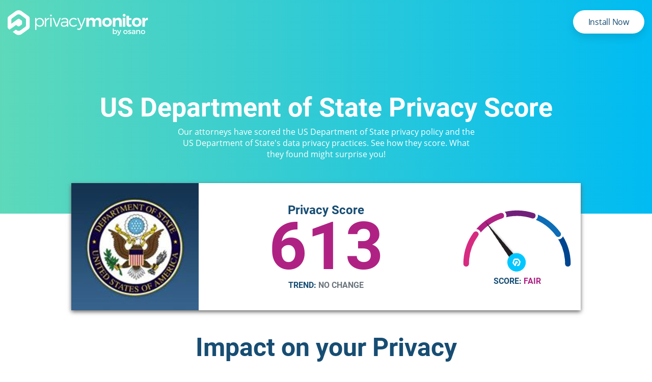

--- FILE ---
content_type: text/html; charset=utf-8
request_url: https://www.privacymonitor.com/score/?q=state.gov
body_size: 13792
content:
<!DOCTYPE html>
<html lang="en">
<head>
<meta charset="utf-8">
<meta http-equiv="X-UA-Compatible" content="IE=edge">
<meta name="viewport" content="width=device-width, initial-scale=1">
<meta name="robots" content="index, follow">
<meta name="apple-mobile-web-app-title" content="Privacy Monitor">
<meta name="application-name" content="Privacy Monitor">
<meta name="msapplication-TileColor" content="#2b5797">
<meta name="msapplication-config" content="/assets/favicons/browserconfig.xml">
<meta name="theme-color" content="#00c6fe">
<title>US Department of State Privacy Score | Privacy Monitor</title>
<meta property="og:title" content="US Department of State Privacy Score" />
<meta property="og:locale" content="en_US" />
<meta name="description" content="See what our attorneys had to say about US Department of State after analyzing their privacy practices." />
<meta property="og:description" content="See what our attorneys had to say about US Department of State after analyzing their privacy practices." />
<link rel="canonical" href="https://www.privacymonitor.com/score/?q=state.gov" />
<meta property="og:url" content="https://www.privacymonitor.com/score/?q=state.gov" />
<meta property="og:site_name" content="Privacy Monitor" />
<meta property="og:image" content="https://www.privacymonitor.com/assets/images/score/613.png" />
<meta name="twitter:card" content="summary_large_image" />
<meta property="twitter:image" content="https://www.privacymonitor.com/assets/images/score/613.png" />
<meta property="twitter:title" content="US Department of State Privacy Score" />
<meta name="twitter:site" content="@monitor_privacy" />
<meta property="fb:app_id" content="361134868065307" />
<script type="application/ld+json">
{"url":"https://www.privacymonitor.com/score/?q=state.gov","headline":"US Department of State Privacy Score","dateModified":"2020-07-26T11:09:46-05:00","description":"See what our attorneys had to say about US Department of State after analyzing their privacy practices.","image":"https://www.privacymonitor.com/assets/images/score/613.png","publisher":{"@type":"Organization","logo":{"@type":"ImageObject","url":"https://www.privacymonitor.com/assets/media/social/logo.png"}},"@type":"WebPage","@context":"https://schema.org"}</script>
<script type="application/ld+json">{"@context" : "http://schema.org","@type" : "Organization","name" : "US Department of State","image" : "https://www.privacymonitor.com/assets/logos/state.gov.png","url" : "https://www.state.gov","aggregateRating" : {"@type" : "AggregateRating","ratingCount" : "1","ratingValue" : "613","bestRating" : "850","worstRating" : "300"}}</script>

<meta property="og:image:alt" content="See what our attorneys had to say about US Department of State after analyzing their privacy practices." />
<meta property="twitter:image" content="https://www.privacymonitor.com/assets/images/score/613.png" />
<meta property="twitter:description" content="See what our attorneys had to say about US Department of State after analyzing their privacy practices." />
<meta property="twitter:image:alt" content="See what our attorneys had to say about US Department of State after analyzing their privacy practices." />
<meta name="twitter:title" content="US Department of State Privacy Score" />
<meta name="twitter:creator" content="@monitor_privacy" />
<meta property="og:type" content="website" />
<link rel="stylesheet" href="/assets/css/styles_2097458503.css">
<link rel="apple-touch-icon" sizes="180x180" href="/assets/favicons/apple-touch-icon.png">
<link rel="icon" type="image/png" sizes="32x32" href="/assets/favicons/favicon-32x32.png">
<link rel="icon" type="image/png" sizes="16x16" href="/assets/favicons/favicon-16x16.png">
<link rel="mask-icon" href="/assets/favicons/safari-pinned-tab.svg" color="#00c6fe">
<link rel="shortcut icon" href="/assets/favicons/favicon.ico">
<meta name="apple-itunes-app" content="app-id=1450531857" />
<link rel="chrome-webstore-item" href="https://chrome.google.com/webstore/detail/privacy-monitor-by-osano/jdpmmhddbjodbkelamngbkipadcpdejo" />
<script>
	var s = {
		"ios": {"platform":"ios","released":"true","friendly":"iOS","friendlyLong":"iOS on iPhone and iPad","url":"https://itunes.apple.com/us/app/privacy-monitor/id1450531857?mt=8","height":"46","appID":"1450531857"},
		"android": {"platform":"android","released":"true","friendly":"Android","friendlyLong":"Android","url":"https://play.google.com/store/apps/details?id=com.osano.privacymonitor","height":"54"},
		"chrome": {"platform":"chrome","released":"true","friendly":"Chrome","friendlyLong":"Google Chrome","url":"https://chrome.google.com/webstore/detail/privacy-monitor-by-osano/jdpmmhddbjodbkelamngbkipadcpdejo","height":"46","windowHeight":"380"},
		"firefox": {"platform":"firefox","released":"true","friendly":"Firefox","friendlyLong":"Mozilla Firefox","url":"https://addons.mozilla.org/en-US/firefox/addon/privacymonitor/","height":"46","windowWidth":"645","windowHeight":"515"},
		"edge": {"platform":"edge","released":"true","friendly":"Edge","friendlyLong":"Edge","url":"https://www.microsoft.com/store/apps/9NL2RC7P5T3B","height":"46","windowHeight":"515"},
		"safari": {"platform":"safari","released":"true","friendly":"Safari","friendlyLong":"Safari on Mac OS","url":"https://itunes.apple.com/us/app/privacy-monitor/id1451670029?mt=12","height":"46"}
	}
	var g = {
		"gauge-pie-1": {"rangetitle":"Very Poor","rangecolor":"#d62b80","rangefloor":"300","rangeceil":"579","gaugeid":"gauge-pie-1","gaugeposition":"-75deg","impact":"Sites rated as Very Poor may have no privacy policy, extremely outdated privacy policies, may be known to engage in non-consensual sharing of sensitive data with third parties, or are engaging in other data privacy practices that put you at risk. <br/><br/>There are many reasons that a site may be rated as Very Poor but this is an indicator that you should be cautious. <span style='color: red;'>Share data with these sites at your own risk!</span>"},
		"gauge-pie-2": {"rangetitle":"Fair","rangecolor":"#af2283","rangefloor":"580","rangeceil":"669","gaugeid":"gauge-pie-2","gaugeposition":"-37.5deg","impact":"Sites rated as Fair have a lot of room for improvement.<br/><br/>These sites may be sharing your personal data without your consent, may be hiding onerous terms in their documents, and are likely to engage in data brokering.<br/><br/> While these sites are not as dangerous as the Very Poor category, you should still exercise caution before sharing ANY information."},
		"gauge-pie-3": {"rangetitle":"Good","rangecolor":"#71207a","rangefloor":"670","rangeceil":"739","gaugeid":"gauge-pie-3","gaugeposition":"0deg","impact":"Sites rated as Good are generally good citizens of the Internet who may engage in some data sharing but usually with your opt-out consent.<br/><br/>Their definition of consent may be less rigorous than more highly rated sites. While these sites have a generally good score, exercise caution before sharing sensitive information."},
		"gauge-pie-4": {"rangetitle":"Very Good","rangecolor":"#0d6db6","rangefloor":"740","rangeceil":"799","gaugeid":"gauge-pie-4","gaugeposition":"37.5deg","impact":"Sites rated as Very Good are making proactive efforts to be transparent about their data practices.<br/><br/>They may share non-sensitive information with third parties who are necessary to the operation of their service, but usually outline this sharing in their policies.<br/><br/>If a site is rated as Very Good you can generally feel comfortable that they are good actors who are doing their best to handle your data well."},
		"gauge-pie-5": {"rangetitle":"Exceptional","rangecolor":"#00458f","rangefloor":"800","rangeceil":"850","gaugeid":"gauge-pie-5","gaugeposition":"75deg","impact":"Fewer than 5% of web sites rate as Exceptional. These sites have gone above and beyond in their efforts to create policies that are readable and fair.<br/><br/>Their policies usually indicate that they do not share your data with third parties unless required to do so by law or with your verifiable opt-in consent. Sites in this catgory collect only the minimum necessary data in order to provide you with service.<br/><br/>If a site is rated as Exceptional you can generally feel comfortable that your data is being handled professionally and is not being sold to third parties."}
	}
	var searchDomains = ["google.com","youtube.com","facebook.com","wikipedia.org","amazon.com","yahoo.com","twitter.com","instagram.com","reddit.com","netflix.com","linkedin.com","twitch.tv","bing.com","microsoft.com","ebay.com","github.com","imdb.com","stackoverflow.com"]
	var install = function(){
		window.location.href = "/platforms/";
	}
	var gaugeScore = parseInt("613");
	var gaugePreviousScore = parseInt("613");
	var chartTitle = "US Department of State Privacy Score";
	var scoreHistoryDates = ["2019-05-29","2019-05-30","2019-05-31","2019-06-01","2019-06-02","2019-06-03","2019-06-04","2019-06-05","2019-06-06","2019-06-07","2019-06-08","2019-06-09","2019-06-10","2019-06-11","2019-06-12","2019-06-13","2019-06-14","2019-06-15","2019-06-16","2019-06-17","2019-06-18","2019-06-19","2019-06-20","2019-06-21","2019-06-22","2019-06-23","2019-06-24","2019-06-25","2019-06-26","2019-06-27","2019-06-28","2019-06-29","2019-06-30","2019-07-01","2019-07-02","2019-07-03","2019-07-04","2019-07-05","2019-07-06","2019-07-07","2019-07-08","2019-07-09","2019-07-10","2019-07-11","2019-07-12","2019-07-13","2019-07-14","2019-07-15","2019-07-16","2019-07-17","2019-07-18","2019-07-19","2019-07-20","2019-07-21","2019-07-22","2019-07-23","2019-07-24","2019-07-25","2019-07-26","2019-07-27","2019-07-28","2019-07-29","2019-07-30","2019-07-31","2019-08-01","2019-08-02","2019-08-03","2019-08-04","2019-08-05","2019-08-06","2019-08-07","2019-08-08","2019-08-09","2019-08-10","2019-08-11","2019-08-12","2019-08-13","2019-08-14","2019-08-15","2019-08-16","2019-08-17","2019-08-18","2019-08-19","2019-08-20","2019-08-21","2019-08-22","2019-08-23","2019-08-24","2019-08-25","2019-08-26","2019-08-27","2019-08-28","2019-08-29","2019-08-30","2019-08-31","2019-09-01","2019-09-02","2019-09-03","2019-09-04","2019-09-05","2019-09-06","2019-09-07","2019-09-08","2019-09-09","2019-09-10","2019-09-11","2019-09-12","2019-09-13","2019-09-14","2019-09-15","2019-09-16","2019-09-17","2019-09-18","2019-09-19","2019-09-20","2019-09-21","2019-09-22","2019-09-23","2019-09-24","2019-09-25","2019-09-26","2019-09-27","2019-09-28","2019-09-29","2019-09-30","2019-10-01","2019-10-02","2019-10-03","2019-10-04","2019-10-05","2019-10-06","2019-10-07","2019-10-08","2019-10-09","2019-10-10","2019-10-11","2019-10-12","2019-10-13","2019-10-14","2019-10-15","2019-10-16","2019-10-17","2019-10-18","2019-10-19","2019-10-20","2019-10-21","2019-10-22","2019-10-23","2019-10-24","2019-10-25","2019-10-26","2019-10-27","2019-10-28","2019-10-29","2019-10-30","2019-10-31","2019-11-01","2019-11-02","2019-11-03","2019-11-04","2019-11-05","2019-11-06","2019-11-07","2019-11-08","2019-11-09","2019-11-10","2019-11-11","2019-11-12","2019-11-13","2019-11-14","2019-11-15","2019-11-16","2019-11-17","2019-11-18","2019-11-19","2019-11-20","2019-11-21","2019-11-22","2019-11-23","2019-11-24","2019-11-25","2019-11-26","2019-11-27","2019-11-28","2019-11-29","2019-11-30","2019-12-01","2019-12-02","2019-12-03","2019-12-04","2019-12-05","2019-12-06","2019-12-07","2019-12-08","2019-12-09","2019-12-10","2019-12-11","2019-12-12","2019-12-13","2019-12-14","2019-12-15","2019-12-16","2019-12-17","2019-12-18","2019-12-19","2019-12-20","2019-12-21","2019-12-22","2019-12-23","2019-12-24","2019-12-25","2019-12-26","2019-12-27","2019-12-28","2019-12-29","2019-12-30","2019-12-31","2020-01-01","2020-01-02","2020-01-03","2020-01-04","2020-01-05","2020-01-06","2020-01-07","2020-01-08","2020-01-09","2020-01-10","2020-01-11","2020-01-12","2020-01-13","2020-01-14","2020-01-15","2020-01-16","2020-01-17","2020-01-18","2020-01-19","2020-01-20","2020-01-21","2020-01-22","2020-01-23","2020-01-24","2020-01-25","2020-01-26","2020-01-27","2020-01-28","2020-01-29","2020-01-30","2020-01-31","2020-02-01","2020-02-02","2020-02-03","2020-02-04","2020-02-05","2020-02-06","2020-02-07","2020-02-08","2020-02-09","2020-02-10","2020-02-11","2020-02-12","2020-02-13","2020-02-14","2020-02-15","2020-02-16","2020-02-17","2020-02-18","2020-02-19","2020-02-20","2020-02-21","2020-02-22","2020-02-23","2020-02-24","2020-02-25","2020-02-26","2020-02-27","2020-02-28","2020-02-29","2020-03-01","2020-03-02","2020-03-03","2020-03-04","2020-03-05","2020-03-06","2020-03-07","2020-03-08","2020-03-09","2020-03-10","2020-03-11","2020-03-12","2020-03-13","2020-03-14","2020-03-15","2020-03-16","2020-03-17","2020-03-18","2020-03-19","2020-03-20","2020-03-21","2020-03-22","2020-03-23","2020-03-24","2020-03-25","2020-03-26","2020-03-27","2020-03-28","2020-03-29","2020-03-30","2020-03-31","2020-04-01","2020-04-02","2020-04-03","2020-04-04","2020-04-05","2020-04-06","2020-04-07","2020-04-08","2020-04-09","2020-04-10","2020-04-11","2020-04-12","2020-04-13","2020-04-14","2020-04-15","2020-04-16","2020-04-17","2020-04-18","2020-04-19","2020-04-20","2020-04-21","2020-04-22","2020-04-23","2020-04-24","2020-04-25","2020-04-26","2020-04-27","2020-04-28","2020-04-29","2020-04-30","2020-05-01","2020-05-02","2020-05-03","2020-05-04","2020-05-05","2020-05-06","2020-05-07","2020-05-08","2020-05-09","2020-05-10","2020-05-11","2020-05-12","2020-05-13","2020-05-14","2020-05-15","2020-05-16","2020-05-17","2020-05-18","2020-05-19","2020-05-20","2020-05-21","2020-05-22","2020-05-23","2020-05-24","2020-05-25","2020-05-26","2020-05-27","2020-05-28","2020-05-29","2020-05-30","2020-05-31","2020-06-01","2020-06-02","2020-06-03","2020-06-04","2020-06-05","2020-06-06","2020-06-07","2020-06-08","2020-06-09","2020-06-10","2020-06-11","2020-06-12","2020-06-13","2020-06-14","2020-06-15","2020-06-16","2020-06-17","2020-06-18","2020-06-19","2020-06-20","2020-06-21","2020-06-22","2020-06-23","2020-06-24","2020-06-25","2020-06-26","2020-06-27","2020-06-28","2020-06-29","2020-06-30","2020-07-01","2020-07-02","2020-07-03","2020-07-04","2020-07-05","2020-07-06","2020-07-07","2020-07-08","2020-07-09","2020-07-10","2020-07-11","2020-07-12","2020-07-13","2020-07-14","2020-07-15","2020-07-16","2020-07-17","2020-07-18","2020-07-19","2020-07-20","2020-07-21","2020-07-22","2020-07-23","2020-07-24","2020-07-25","2020-07-26","2020-07-27","2020-07-28","2020-07-29","2020-07-30","2020-07-31","2020-08-01","2020-08-02","2020-08-03","2020-08-04","2020-08-05","2020-08-06","2020-08-07","2020-08-08","2020-08-09","2020-08-10","2020-08-11","2020-08-12","2020-08-13","2020-08-14","2020-08-15","2020-08-16","2020-08-17","2020-08-18","2020-08-19","2020-08-20","2020-08-21","2020-08-22","2020-08-23","2020-08-24","2020-08-25","2020-08-26","2020-08-27","2020-08-28","2020-08-29","2020-08-30","2020-08-31","2020-09-01","2020-09-02","2020-09-03","2020-09-04","2020-09-05","2020-09-06","2020-09-07","2020-09-08","2020-09-09","2020-09-10","2020-09-11","2020-09-12","2020-09-13","2020-09-14","2020-09-15","2020-09-16","2020-09-17","2020-09-18","2020-09-19","2020-09-20","2020-09-21","2020-09-22","2020-09-23","2020-09-24","2020-09-25","2020-09-26","2020-09-27","2020-09-28","2020-09-29","2020-09-30","2020-10-01","2020-10-02","2020-10-03","2020-10-04","2020-10-05","2020-10-06","2020-10-07","2020-10-08","2020-10-09","2020-10-10","2020-10-11","2020-10-12","2020-10-13","2020-10-14","2020-10-15","2020-10-16","2020-10-17","2020-10-18","2020-10-19","2020-10-20","2020-10-21","2020-10-22","2020-10-23","2020-10-24","2020-10-25","2020-10-26","2020-10-27","2020-10-28","2020-10-29","2020-10-30","2020-10-31","2020-11-01","2020-11-02","2020-11-03","2020-11-04","2020-11-05","2020-11-06","2020-11-07","2020-11-08","2020-11-09","2020-11-10","2020-11-11","2020-11-12","2020-11-13","2020-11-14","2020-11-15","2020-11-16","2020-11-17","2020-11-18","2020-11-19","2020-11-20","2020-11-21","2020-11-22","2020-11-23","2020-11-24","2020-11-25","2020-11-26","2020-11-27","2020-11-28","2020-11-29","2020-11-30","2020-12-01","2020-12-02","2020-12-03","2020-12-04","2020-12-05","2020-12-06","2020-12-07","2020-12-08","2020-12-09","2020-12-10","2020-12-11","2020-12-12","2020-12-13","2020-12-14","2020-12-15","2020-12-16","2020-12-17","2020-12-18","2020-12-19","2020-12-20","2020-12-21","2020-12-22","2020-12-23","2020-12-24","2020-12-25","2020-12-26","2020-12-27","2020-12-28","2020-12-29","2020-12-30","2020-12-31","2021-01-01","2021-01-02","2021-01-03","2021-01-04","2021-01-05","2021-01-06","2021-01-07","2021-01-08","2021-01-09","2021-01-10","2021-01-11","2021-01-12","2021-01-13","2021-01-14","2021-01-15","2021-01-16","2021-01-17","2021-01-18","2021-01-19","2021-01-20","2021-01-21","2021-01-22","2021-01-23","2021-01-24","2021-01-25","2021-01-26","2021-01-27","2021-01-28","2021-01-29","2021-01-30","2021-01-31","2021-02-01","2021-02-02","2021-02-03","2021-02-04","2021-02-05","2021-02-06","2021-02-07","2021-02-08","2021-02-09","2021-02-10","2021-02-11","2021-02-12","2021-02-13","2021-02-14","2021-02-15","2021-02-16","2021-02-17","2021-02-18","2021-02-19","2021-02-20","2021-02-21","2021-02-22","2021-02-23","2021-02-24","2021-02-25","2021-02-26","2021-02-27","2021-02-28","2021-03-01","2021-03-02","2021-03-03","2021-03-04","2021-03-05","2021-03-06","2021-03-07","2021-03-08","2021-03-09","2021-03-10","2021-03-11","2021-03-12","2021-03-13","2021-03-14","2021-03-15","2021-03-16","2021-03-17","2021-03-18","2021-03-19","2021-03-20","2021-03-21","2021-03-22","2021-03-23","2021-03-24","2021-03-25","2021-03-26","2021-03-27","2021-03-28","2021-03-29","2021-03-30","2021-03-31","2021-04-01","2021-04-02","2021-04-03","2021-04-04","2021-04-05","2021-04-06","2021-04-07","2021-04-08","2021-04-09","2021-04-10","2021-04-11","2021-04-12","2021-04-13","2021-04-14","2021-04-15","2021-04-16","2021-04-17","2021-04-18","2021-04-19","2021-04-20","2021-04-21","2021-04-22","2021-04-23","2021-04-24","2021-04-25","2021-04-26","2021-04-27","2021-04-28","2021-04-29","2021-04-30","2021-05-01","2021-05-02","2021-05-03","2021-05-04","2021-05-05","2021-05-06","2021-05-07","2021-05-08","2021-05-09","2021-05-10","2021-05-11","2021-05-12","2021-05-13","2021-05-14","2021-05-15","2021-05-16","2021-05-17","2021-05-18","2021-05-19","2021-05-20","2021-05-21","2021-05-22","2021-05-23","2021-05-24","2021-05-25","2021-05-26","2021-05-27","2021-05-28","2021-05-29","2021-05-30","2021-05-31","2021-06-01","2021-06-02","2021-06-03","2021-06-04","2021-06-05","2021-06-06","2021-06-07","2021-06-08","2021-06-09","2021-06-10","2021-06-11","2021-06-12","2021-06-13","2021-06-14","2021-06-15","2021-06-16","2021-06-17","2021-06-18","2021-06-19","2021-06-20","2021-06-21","2021-06-22","2021-06-23","2021-06-24","2021-06-25","2021-06-26","2021-06-27","2021-06-28","2021-06-29","2021-06-30","2021-07-01","2021-07-02","2021-07-03","2021-07-04","2021-07-05","2021-07-06","2021-07-07","2021-07-08","2021-07-09","2021-07-10","2021-07-11","2021-07-12","2021-07-13","2021-07-14","2021-07-15","2021-07-16","2021-07-17","2021-07-18","2021-07-19","2021-07-20","2021-07-21","2021-07-22","2021-07-23","2021-07-24","2021-07-25","2021-07-26","2021-07-27","2021-07-28","2021-07-29","2021-07-30","2021-07-31","2021-08-01","2021-08-02","2021-08-03","2021-08-04","2021-08-05","2021-08-06","2021-08-08","2021-08-09","2021-08-10","2021-08-11","2021-08-12","2021-08-13","2021-08-14","2021-08-15","2021-08-16","2021-08-17","2021-08-18","2021-08-19","2021-08-20","2021-08-21","2021-08-22","2021-08-23","2021-08-24","2021-08-25","2021-08-26","2021-08-27","2021-08-28","2021-08-29","2021-08-30","2021-08-31","2021-09-01","2021-09-02","2021-09-03","2021-09-04","2021-09-05","2021-09-06","2021-09-07","2021-09-08","2021-09-09","2021-09-10","2021-09-11","2021-09-12","2021-09-13","2021-09-14","2021-09-15","2021-09-16","2021-09-17","2021-09-18","2021-09-19","2021-09-20","2021-09-21","2021-09-22","2021-09-23","2021-09-24","2021-09-25","2021-09-26","2021-09-27","2021-09-28","2021-09-29","2021-09-30","2021-10-01","2021-10-02","2021-10-03","2021-10-04","2021-10-05","2021-10-06","2021-10-07","2021-10-08","2021-10-09","2021-10-10","2021-10-11","2021-10-12","2021-10-13","2021-10-14","2021-10-15","2021-10-16","2021-10-17","2021-10-18","2021-10-19","2021-10-20","2021-10-21","2021-10-22","2021-10-23","2021-10-24","2021-10-25","2021-10-26","2021-10-27","2021-10-28","2021-10-29","2021-10-30","2021-10-31","2021-11-01","2021-11-02","2021-11-03","2021-11-04","2021-11-05","2021-11-06","2021-11-07","2021-11-08","2021-11-09","2021-11-10","2021-11-11","2021-11-12","2021-11-13","2021-11-14","2021-11-15","2021-11-16","2021-11-17","2021-11-18","2021-11-19","2021-11-20","2021-11-21","2021-11-22","2021-11-23","2021-11-24","2021-11-25","2021-11-26","2021-11-27","2021-11-28","2021-11-29","2021-11-30","2021-12-01","2021-12-02","2021-12-04","2021-12-05","2021-12-06","2021-12-07","2021-12-08","2021-12-09","2021-12-10","2021-12-11","2021-12-12","2021-12-13","2021-12-14","2021-12-15","2021-12-16","2021-12-17","2021-12-18","2021-12-19","2021-12-20","2021-12-21","2021-12-22","2021-12-23","2021-12-24","2021-12-25","2021-12-26","2021-12-27","2021-12-28","2021-12-29","2021-12-30","2021-12-31","2022-01-01","2022-01-02","2022-01-03","2022-01-04","2022-01-05","2022-01-06","2022-01-07","2022-01-08","2022-01-09","2022-01-10","2022-01-11","2022-01-12","2022-01-13","2022-01-14","2022-01-15","2022-01-16","2022-01-17","2022-01-18","2022-01-19","2022-01-20","2022-01-21","2022-01-22","2022-01-23","2022-01-24","2022-01-25","2022-01-26","2022-01-27","2022-01-28","2022-01-29","2022-01-30","2022-01-31","2022-02-01","2022-02-02","2022-02-03","2022-02-04","2022-02-05","2022-02-06","2022-02-07","2022-02-08","2022-02-09","2022-02-10","2022-02-11","2022-02-12","2022-02-13","2022-02-14","2022-02-15","2022-02-16","2022-02-17","2022-02-18","2022-02-19","2022-02-20","2022-02-21","2022-02-22","2022-02-23","2022-02-24","2022-02-25","2022-02-26","2022-02-27","2022-02-28","2022-03-01","2022-03-02","2022-03-03","2022-03-04","2022-03-05","2022-03-06","2022-03-07","2022-03-08","2022-03-09","2022-03-10","2022-03-11","2022-03-12","2022-03-13","2022-03-14","2022-03-15","2022-03-16","2022-03-17","2022-03-18","2022-03-19","2022-03-20","2022-03-21","2022-03-22","2022-03-23","2022-03-24","2022-03-25","2022-03-26","2022-03-27","2022-03-28","2022-03-29","2022-03-30","2022-03-31","2022-04-01","2022-04-02","2022-04-03","2022-04-04","2022-04-05","2022-04-06","2022-04-07","2022-04-08","2022-04-09","2022-04-10","2022-04-11","2022-04-12","2022-04-13","2022-04-14","2022-04-15","2022-04-16","2022-04-17","2022-04-18","2022-04-19","2022-04-20","2022-04-21","2022-04-22","2022-04-23","2022-04-24","2022-04-25","2022-04-26","2022-04-27","2022-04-28","2022-04-29","2022-04-30","2022-05-01","2022-05-02","2022-05-03","2022-05-04","2022-05-05","2022-05-06","2022-05-07","2022-05-08","2022-05-09","2022-05-10","2022-05-11","2022-05-12","2022-05-13","2022-05-14","2022-05-15","2022-05-16","2022-05-17","2022-05-18","2022-05-19","2022-05-20","2022-05-21","2022-05-22","2022-05-23","2022-05-24","2022-05-25","2022-05-26","2022-05-27","2022-05-28","2022-05-29","2022-05-30","2022-05-31","2022-06-01","2022-06-02","2022-06-03","2022-06-04","2022-06-05","2022-06-06","2022-06-07","2022-06-08","2022-06-09","2022-06-11","2022-06-12","2022-06-13","2022-06-14","2022-06-15","2022-06-16","2022-06-17","2022-06-18","2022-06-19","2022-06-20","2022-06-21","2022-06-22","2022-06-23","2022-06-24","2022-06-25","2022-06-26","2022-06-27","2022-06-28","2022-06-29","2022-06-30","2022-07-01","2022-07-02","2022-07-03","2022-07-04","2022-07-05","2022-07-06","2022-07-07","2022-07-08","2022-07-09","2022-07-10","2022-07-11","2022-07-12","2022-07-13","2022-07-14","2022-07-15","2022-07-16","2022-07-17","2022-07-18","2022-07-19","2022-07-20","2022-07-21","2022-07-22","2022-07-23","2022-07-24","2022-07-25","2022-07-26","2022-07-27","2022-07-28","2022-07-29","2022-07-30","2022-07-31","2022-08-01","2022-08-02","2022-08-03","2022-08-04","2022-08-05","2022-08-06","2022-08-07","2022-08-08","2022-08-09","2022-08-10","2022-08-11","2022-08-12","2022-08-13","2022-08-14","2022-08-15","2022-08-16","2022-08-17","2022-08-18","2022-08-19","2022-08-20","2022-08-21","2022-08-22","2022-08-23","2022-08-24","2022-08-25","2022-08-26","2022-08-27","2022-08-28","2022-08-29","2022-08-30","2022-08-31","2022-09-01","2022-09-02","2022-09-03","2022-09-04","2022-09-05","2022-09-06","2022-09-07","2022-09-08","2022-09-09","2022-09-10","2022-09-11","2022-09-12","2022-09-13","2022-09-14","2022-09-15","2022-09-16","2022-09-17","2022-09-18","2022-09-19","2022-09-20","2022-09-21","2022-09-22","2022-09-23","2022-09-24","2022-09-25","2022-09-26","2022-09-27","2022-09-28","2022-09-29","2022-09-30","2022-10-01","2022-10-02","2022-10-03","2022-10-04","2022-10-05","2022-10-06","2022-10-07","2022-10-08","2022-10-09","2022-10-10","2022-10-11","2022-10-12","2022-10-13","2022-10-14","2022-10-15","2022-10-16","2022-10-17","2022-10-18","2022-10-19","2022-10-20","2022-10-21","2022-10-22","2022-10-23","2022-10-24","2022-10-25","2022-10-26","2022-10-27","2022-10-28","2022-10-29","2022-10-30","2022-10-31","2022-11-01","2022-11-02","2022-11-03","2022-11-04","2022-11-05","2022-11-06","2022-11-07","2022-11-08","2022-11-09","2022-11-10","2022-11-11","2022-11-12","2022-11-13","2022-11-14","2022-11-15","2022-11-16","2022-11-17","2022-11-18","2022-11-19","2022-11-20","2022-11-21","2022-11-22","2022-11-23","2022-11-24","2022-11-25","2022-11-26","2022-11-27","2022-11-28","2022-11-29","2022-11-30","2022-12-01","2022-12-02","2022-12-03","2022-12-04","2022-12-05","2022-12-06","2022-12-07","2022-12-08","2022-12-09","2022-12-10","2022-12-11","2022-12-12","2022-12-13","2022-12-14","2022-12-15","2022-12-16","2022-12-17","2022-12-18","2022-12-19","2022-12-20","2022-12-21","2022-12-22","2022-12-23","2022-12-24","2022-12-25","2022-12-26","2022-12-27","2022-12-28","2022-12-29","2022-12-30","2022-12-31","2023-01-01","2023-01-02","2023-01-03","2023-01-04","2023-01-05","2023-01-06","2023-01-07","2023-01-08","2023-01-09","2023-01-10","2023-01-11","2023-01-12","2023-01-13","2023-01-14","2023-01-15","2023-01-16","2023-01-17","2023-01-18","2023-01-19","2023-01-20","2023-01-21","2023-01-22","2023-01-23","2023-01-24","2023-01-25","2023-01-26","2023-01-27","2023-02-14","2023-02-15","2023-02-16","2023-02-17","2023-02-18","2023-02-19","2023-02-20","2023-02-21","2023-02-22","2023-02-23","2023-02-24","2023-02-25","2023-02-26","2023-02-27","2023-02-28","2023-03-01","2023-03-02","2023-03-03","2023-03-04","2023-03-05","2023-03-06","2023-03-07","2023-03-08","2023-03-09","2023-03-10","2023-03-11","2023-03-12","2023-03-13","2023-03-14","2023-03-15","2023-03-16","2023-03-17","2023-03-18","2023-03-19","2023-03-20","2023-03-21","2023-03-22","2023-03-23","2023-03-24","2023-03-25","2023-03-26","2023-03-27","2023-03-28","2023-03-29","2023-03-30","2023-03-31","2023-04-01","2023-04-02","2023-04-03","2023-04-04","2023-04-05","2023-04-06","2023-04-07","2023-04-08","2023-04-09","2023-04-10","2023-04-11","2023-04-12","2023-04-13","2023-04-14","2023-04-15","2023-04-16","2023-04-17","2023-04-18","2023-04-19","2023-04-20","2023-04-21","2023-04-22","2023-04-23","2023-04-24","2023-04-25","2023-04-26","2023-04-27","2023-04-28","2023-04-29","2023-04-30","2023-05-01","2023-05-02","2023-05-03","2023-05-04","2023-05-05","2023-05-06","2023-05-07","2023-05-08","2023-05-09","2023-05-10","2023-05-11","2023-05-12","2023-05-13","2023-05-14","2023-05-15","2023-05-16","2023-05-17","2023-05-18","2023-05-19","2023-05-20","2023-05-21","2023-05-22","2023-05-23","2023-05-24","2023-05-25","2023-05-26","2023-05-27","2023-05-28","2023-05-29","2023-05-30","2023-05-31","2023-06-01","2023-06-02","2023-06-03","2023-06-04","2023-06-05","2023-06-06","2023-06-07","2023-06-08","2023-06-09","2023-06-10","2023-06-11","2023-06-12","2023-06-13","2023-06-14","2023-06-15","2023-06-16","2023-06-17","2023-06-18","2023-06-19","2023-06-20","2023-06-21","2023-06-22","2023-06-23","2023-06-24","2023-06-25","2023-06-26","2023-06-27","2023-06-28","2023-06-29","2023-06-30","2023-07-01","2023-07-02","2023-07-03","2023-07-04","2023-07-05","2023-07-06","2023-07-07","2023-07-08","2023-07-09","2023-07-10","2023-07-11","2023-07-12","2023-07-13","2023-07-14","2023-07-15","2023-07-16","2023-07-17","2023-07-18","2023-07-19","2023-07-20","2023-07-21","2023-07-22","2023-07-23","2023-07-24","2023-07-25","2023-07-26","2023-07-27","2023-07-28","2023-07-29","2023-07-30","2023-07-31","2023-08-01","2023-08-02","2023-08-03","2023-08-04","2023-08-05","2023-08-06","2023-08-07","2023-08-08","2023-08-09","2023-08-10","2023-08-11","2023-08-12","2023-08-13","2023-08-14","2023-08-15","2023-08-16","2023-08-17","2023-08-18","2023-08-19","2023-08-20","2023-08-21","2023-08-22","2023-08-23","2023-08-24","2023-08-25","2023-08-26","2023-08-27","2023-08-28","2023-08-29","2023-08-30","2023-08-31","2023-09-01","2023-09-02","2023-09-03","2023-09-04","2023-09-05","2023-09-06","2023-09-07","2023-09-08","2023-09-09","2023-09-10","2023-09-11","2023-09-12","2023-09-13","2023-09-14","2023-09-15","2023-09-16","2023-09-17","2023-09-18","2023-09-19","2023-09-20","2023-09-21","2023-09-22","2023-09-23","2023-09-24","2023-09-25","2023-09-26","2023-09-27","2023-09-28","2023-09-29","2023-09-30","2023-10-01","2023-10-02","2023-10-03","2023-10-04","2023-10-05","2023-10-06","2023-10-07","2023-10-08","2023-10-09","2023-10-10","2023-10-11","2023-10-12","2023-10-13","2023-10-14","2023-10-15","2023-10-16","2023-10-17","2023-10-18","2023-10-19","2023-10-20","2023-10-21","2023-10-22","2023-10-23","2023-10-24","2023-10-25","2023-10-26","2023-10-27","2023-10-28","2023-10-29","2023-10-30","2023-10-31","2023-11-01","2023-11-02","2023-11-03","2023-11-04","2023-11-05","2023-11-06","2023-11-07","2023-11-08","2023-11-09","2023-11-10","2023-11-11","2023-11-12","2023-11-13","2023-11-14","2023-11-15","2023-11-16","2023-11-17","2023-11-18","2023-11-19","2023-11-20","2023-11-21","2023-11-22","2023-11-23","2023-11-24","2023-11-25","2023-11-26","2023-11-27","2023-11-28","2023-11-29","2023-11-30","2023-12-01","2023-12-02","2023-12-03","2023-12-04","2023-12-05","2023-12-06","2023-12-07","2023-12-08","2023-12-09","2023-12-10","2023-12-11","2023-12-12","2023-12-13","2023-12-14","2023-12-15","2023-12-16","2023-12-17","2023-12-18","2023-12-19","2023-12-20","2023-12-21","2023-12-22","2023-12-23","2023-12-24","2023-12-25","2023-12-26","2023-12-27","2023-12-28","2023-12-29","2023-12-30","2023-12-31","2024-01-01","2024-01-02","2024-01-03","2024-01-04","2024-01-05","2024-01-06","2024-01-07","2024-01-08","2024-01-09","2024-01-10","2024-01-11","2024-01-12","2024-01-13","2024-01-14","2024-01-15","2024-01-16","2024-01-17","2024-01-18","2024-01-19","2024-01-20","2024-01-21","2024-01-22","2024-01-23","2024-01-24","2024-01-25","2024-01-26","2024-01-27","2024-01-28","2024-01-29","2024-01-30","2024-01-31","2024-02-01","2024-02-02","2024-02-03","2024-02-04","2024-02-05","2024-02-06","2024-02-07","2024-02-08","2024-02-09","2024-02-10","2024-02-11","2024-02-12","2024-02-13","2024-02-14","2024-02-15","2024-02-16","2024-02-17","2024-02-18","2024-02-19","2024-02-20","2024-02-21","2024-02-22","2024-02-23","2024-02-24","2024-02-25","2024-02-26","2024-02-27","2024-02-28","2024-02-29","2024-03-05","2024-03-07","2024-03-08","2024-03-09","2024-03-10","2024-03-11","2024-03-12","2024-03-13","2024-03-14","2024-03-15","2024-03-16","2024-03-17","2024-03-18","2024-03-19","2024-03-20","2024-03-21","2024-03-22","2024-03-23","2024-03-24","2024-03-25","2024-03-26","2024-03-27","2024-03-28","2024-03-29","2024-03-30","2024-03-31","2024-04-01","2024-04-02","2024-04-03","2024-04-04","2024-04-05","2024-04-06","2024-04-07","2024-04-08","2024-04-09","2024-04-10","2024-04-11","2024-04-12","2024-04-13","2024-04-14","2024-04-15","2024-04-16","2024-04-17","2024-04-18","2024-04-19","2024-04-20","2024-04-21","2024-04-22","2024-04-23","2024-04-24","2024-04-25","2024-04-26","2024-04-27","2024-04-28","2024-04-29","2024-04-30","2024-05-01","2024-05-02","2024-05-03","2024-05-04","2024-05-05","2024-05-06","2024-05-07","2024-05-08","2024-05-09","2024-05-10","2024-05-11","2024-05-12","2024-05-13","2024-05-14","2024-05-15","2024-05-16","2024-05-17","2024-05-18","2024-05-19","2024-05-20","2024-05-21","2024-05-22","2024-05-23","2024-05-24","2024-05-25","2024-05-26","2024-05-27","2024-05-28","2024-05-29","2024-05-30","2024-05-31","2024-06-01","2024-06-02","2024-06-03","2024-06-04","2024-06-05","2024-06-06","2024-06-07","2024-06-11","2024-06-12","2024-06-13","2024-06-14","2024-06-15","2024-06-16","2024-06-17","2024-06-18","2024-06-19","2024-06-20","2024-06-21","2024-06-22","2024-06-23","2024-06-24","2024-06-25","2024-06-26","2024-06-27","2024-06-28","2024-06-29","2024-07-01","2024-07-02","2024-07-03","2024-07-04","2024-07-05","2024-07-06","2024-07-07","2024-07-08","2024-07-09","2024-07-10","2024-07-11","2024-07-12","2024-07-13","2024-07-14","2024-07-15","2024-07-17","2024-07-18","2024-07-19","2024-07-20","2024-07-21","2024-07-22","2024-07-23","2024-07-24","2024-07-25","2024-07-26","2024-07-27","2024-07-28","2024-07-29","2024-07-30","2024-07-31","2024-08-01","2024-08-02","2024-08-03","2024-08-04","2024-08-05","2024-08-06","2024-08-07","2024-08-08","2024-08-09","2024-08-10","2024-08-11","2024-08-12","2024-08-13","2024-08-14","2024-08-15","2024-08-16","2024-08-17","2024-08-18","2024-08-19","2024-08-20","2024-08-21","2024-08-22","2024-08-23","2024-08-24","2024-08-25","2024-08-26","2024-08-27","2024-08-28","2024-08-29","2024-08-30","2024-08-31","2024-09-01","2024-09-02","2024-09-03","2024-09-04","2024-09-05","2024-09-06","2024-09-07","2024-09-08","2024-09-09","2024-09-10","2024-09-11","2024-09-12","2024-09-13","2024-09-14","2024-09-15","2024-09-16","2024-09-18","2024-09-19","2024-09-20","2024-09-21","2024-09-22","2024-09-23","2024-09-24","2024-09-25","2024-09-26","2024-09-27","2024-09-28","2024-09-29","2024-09-30","2024-10-01","2024-10-02","2024-10-03","2024-10-04","2024-10-05","2024-10-06","2024-10-07","2024-10-08","2024-10-09","2024-10-10","2024-10-11","2024-10-12","2024-10-13","2024-10-14","2024-10-15","2024-10-16","2024-10-17","2024-10-18","2024-10-19","2024-10-20","2024-10-21","2024-10-22","2024-10-23","2024-10-24","2024-10-25","2024-10-26","2024-10-27","2024-10-28","2024-10-29","2024-10-30","2024-10-31","2024-11-01","2024-11-02","2024-11-03","2024-11-04","2024-11-05","2024-11-06","2024-11-07","2024-11-08","2024-11-09","2024-11-10","2024-11-11","2024-11-12","2024-11-13","2024-11-14","2024-11-15","2024-11-16","2024-11-17","2024-11-18","2024-11-19","2024-11-20","2024-11-21","2024-11-22","2024-11-23","2024-11-24","2024-11-25","2024-11-26","2024-11-27","2024-11-28","2024-11-29","2024-11-30","2024-12-01","2024-12-02","2024-12-03","2024-12-04","2024-12-05","2024-12-06","2024-12-07","2024-12-08","2024-12-09","2024-12-10","2024-12-11","2024-12-12","2024-12-13","2024-12-14","2024-12-15","2024-12-16","2024-12-17","2024-12-18","2024-12-19","2024-12-20","2024-12-21","2024-12-22","2024-12-23","2024-12-24","2024-12-25","2024-12-26","2024-12-27","2024-12-28","2024-12-29","2024-12-30","2024-12-31","2025-01-01","2025-01-10","2025-01-11","2025-01-12","2025-01-13","2025-01-14","2025-01-15","2025-01-16","2025-01-17","2025-01-18","2025-01-19","2025-01-20","2025-01-21","2025-01-22","2025-01-23","2025-01-24","2025-01-25","2025-01-26","2025-01-27","2025-01-28","2025-01-29","2025-01-30","2025-01-31","2025-02-01","2025-02-02","2025-02-03","2025-02-04","2025-02-05","2025-02-06","2025-02-07","2025-02-08","2025-02-09","2025-02-10","2025-02-11","2025-02-12","2025-02-13","2025-02-14","2025-02-15","2025-02-16","2025-02-17","2025-02-18","2025-02-19","2025-02-20","2025-02-21","2025-02-22","2025-02-23","2025-02-24","2025-02-25","2025-02-26","2025-02-27","2025-02-28","2025-03-01","2025-03-02","2025-03-03","2025-03-04","2025-03-05","2025-03-06","2025-03-07","2025-03-08","2025-03-09","2025-03-10","2025-03-11","2025-03-12","2025-03-13","2025-03-14","2025-03-15","2025-03-16","2025-03-17","2025-03-18","2025-03-19","2025-03-20","2025-03-21","2025-03-22","2025-03-23","2025-03-24","2025-03-25","2025-03-26","2025-03-27","2025-03-28","2025-03-29","2025-03-30","2025-03-31","2025-04-01","2025-04-02","2025-04-03","2025-04-04","2025-04-05","2025-04-06","2025-04-07","2025-04-08","2025-04-09","2025-04-10","2025-04-11","2025-04-12","2025-04-13","2025-04-14","2025-04-15","2025-04-16","2025-04-17","2025-04-18","2025-04-19","2025-04-20","2025-04-21","2025-04-22","2025-04-23","2025-04-24","2025-04-25","2025-04-26","2025-04-27","2025-04-28","2025-04-29","2025-04-30","2025-05-01","2025-05-02","2025-05-03","2025-05-04","2025-05-05","2025-05-06","2025-05-07","2025-05-08","2025-05-09","2025-05-10","2025-05-11","2025-05-12","2025-05-13","2025-05-14","2025-05-15","2025-05-16","2025-05-17","2025-05-18","2025-05-19","2025-05-20","2025-05-21","2025-05-22","2025-05-23","2025-05-24","2025-05-25","2025-05-26","2025-05-27","2025-05-28","2025-05-29","2025-05-30","2025-05-31","2025-06-01","2025-06-02","2025-06-03","2025-06-04","2025-06-05","2025-06-06","2025-06-07","2025-06-08","2025-06-09","2025-06-10","2025-06-11","2025-06-12","2025-06-13","2025-06-14","2025-06-15","2025-06-16","2025-06-17","2025-06-18","2025-06-19","2025-06-20","2025-06-21","2025-06-22","2025-06-23","2025-06-24","2025-06-25","2025-06-26","2025-06-27","2025-06-28","2025-06-29","2025-06-30","2025-07-01","2025-07-02","2025-07-03","2025-07-04","2025-07-05","2025-07-06","2025-07-07","2025-07-08","2025-07-09","2025-07-10","2025-07-11","2025-07-12","2025-07-13","2025-07-14","2025-07-15","2025-07-16","2025-07-17","2025-07-18","2025-07-19","2025-07-20","2025-07-21","2025-07-22","2025-07-23","2025-07-24","2025-07-25","2025-07-26","2025-07-27","2025-07-28","2025-07-29","2025-07-30","2025-07-31","2025-08-01","2025-08-02","2025-08-03","2025-08-04","2025-08-05","2025-08-06","2025-08-07","2025-08-08","2025-08-09","2025-08-10","2025-08-12","2025-08-13","2025-08-14","2025-08-15","2025-08-16","2025-08-17","2025-08-18","2025-08-19","2025-08-20","2025-08-21","2025-08-22","2025-08-23","2025-08-24","2025-08-25","2025-08-26","2025-08-27","2025-08-28","2025-08-29","2025-08-30","2025-08-31","2025-09-01","2025-09-02","2025-09-03","2025-09-04","2025-09-05","2025-09-06","2025-09-07","2025-09-08","2025-09-09","2025-09-10","2025-09-11","2025-09-12","2025-09-13","2025-09-14","2025-09-15","2025-09-16","2025-09-17","2025-09-18","2025-09-19","2025-09-20","2025-09-21","2025-09-22","2025-09-23","2025-09-24","2025-09-25","2025-09-26","2025-09-27","2025-09-28","2025-09-29","2025-09-30","2025-10-01","2025-10-02","2025-10-03","2025-10-04","2025-10-05","2025-10-06","2025-10-07","2025-10-08","2025-10-09","2025-10-10","2025-10-11","2025-10-12","2025-10-13","2025-10-14","2025-10-15","2025-10-16","2025-10-17","2025-10-18","2025-10-19","2025-10-20","2025-10-21","2025-10-22","2025-10-23","2025-10-24","2025-10-25","2025-10-26","2025-10-27","2025-10-28","2025-10-29","2025-10-30","2025-10-31","2025-11-01","2025-11-02","2025-11-03","2025-11-04","2025-11-05","2025-11-06","2025-11-07","2025-11-08","2025-11-09","2025-11-10","2025-11-11","2025-11-12","2025-11-13","2025-11-14","2025-11-15","2025-11-16","2025-11-17","2025-11-18","2025-11-19","2025-11-20","2025-11-21","2025-11-22","2025-11-23","2025-11-24","2025-11-25","2025-11-26","2025-11-27","2025-11-28","2025-11-29","2025-11-30","2025-12-01","2025-12-02","2025-12-03","2025-12-04","2025-12-05","2025-12-06","2025-12-07","2025-12-08","2025-12-09","2025-12-10","2025-12-11","2025-12-12","2025-12-13","2025-12-14","2025-12-15","2025-12-16","2025-12-17","2025-12-18","2025-12-19","2025-12-20","2025-12-21","2025-12-22","2025-12-23","2025-12-24","2025-12-25","2025-12-26","2025-12-27","2025-12-28","2025-12-29","2025-12-30","2025-12-31","2026-01-01","2026-01-02","2026-01-03","2026-01-04","2026-01-05","2026-01-06","2026-01-07","2026-01-08","2026-01-09","2026-01-10","2026-01-11","2026-01-12","2026-01-13","2026-01-14","2026-01-15","2026-01-16","2026-01-17","2026-01-18","2026-01-19","2026-01-20","2026-01-21","2026-01-22"];
	var scoreHistoryData = [514,514,513,513,513,512,512,512,533,554,553,553,553,552,552,552,552,552,555,555,555,554,554,554,554,554,554,553,540,540,553,567,567,567,567,563,563,563,563,563,563,567,567,563,563,563,567,567,567,567,567,567,567,567,567,567,567,567,567,567,567,567,567,562,562,563,563,563,562,563,563,563,563,563,563,563,563,563,563,563,563,567,567,567,567,563,563,563,563,563,563,563,563,563,563,562,562,562,562,562,562,562,562,562,562,562,562,562,562,562,562,563,563,563,563,563,563,563,563,563,563,563,563,563,563,563,563,563,563,563,563,563,563,563,563,563,563,563,563,563,563,563,563,563,563,563,563,563,563,563,563,563,563,563,563,563,563,563,563,563,563,563,563,563,563,563,563,563,563,563,563,563,563,563,563,563,563,563,566,563,563,563,566,566,566,566,566,563,563,563,563,,563,563,563,563,563,563,563,563,563,563,563,563,563,563,563,563,563,563,563,563,563,563,563,563,563,563,563,563,563,563,563,563,563,563,563,563,563,563,563,563,563,563,563,563,563,563,563,563,563,563,563,563,563,563,563,563,563,608,608,608,608,608,608,608,608,608,608,608,608,608,608,608,608,608,608,607,607,607,611,611,611,611,611,611,611,611,611,611,610,610,610,610,610,610,610,610,610,610,609,609,609,609,609,609,609,609,609,609,609,609,609,609,609,609,608,609,609,609,609,609,609,609,609,608,608,608,608,607,607,608,611,611,610,610,610,610,610,610,610,610,610,610,610,610,610,609,609,609,609,609,609,609,609,609,609,609,609,609,609,609,608,608,608,608,608,608,608,608,608,608,608,608,608,608,608,608,607,607,607,607,607,607,607,607,607,607,607,607,607,607,607,607,607,607,607,607,607,607,607,607,606,606,606,606,606,606,606,606,606,606,606,606,606,606,606,606,606,606,606,606,606,606,606,606,606,606,606,609,609,609,609,609,609,609,609,609,609,609,609,609,609,609,609,609,609,608,608,608,608,608,608,609,609,609,608,609,609,609,609,608,608,608,608,608,608,608,608,608,608,608,608,608,608,608,608,608,608,608,608,608,608,608,608,608,608,608,608,608,608,608,608,608,608,608,608,608,608,608,608,608,607,607,607,607,607,607,607,607,611,607,607,611,607,611,611,611,611,611,611,611,611,611,611,611,611,611,611,611,611,611,611,611,611,611,611,611,611,611,611,611,611,611,611,611,611,611,611,610,610,610,610,610,610,610,610,610,610,610,610,610,610,610,610,610,610,610,610,610,610,610,610,610,610,610,610,609,609,609,609,609,609,609,609,609,609,609,609,609,609,609,609,609,609,609,609,609,609,609,609,609,609,609,609,609,609,609,609,609,609,609,609,609,609,609,609,609,609,609,609,609,609,609,609,609,609,609,609,609,609,609,609,609,609,609,609,609,609,609,609,609,609,609,609,609,609,609,609,609,609,609,609,609,608,608,608,608,608,608,608,608,608,608,608,608,608,608,608,608,608,608,608,608,608,608,608,608,608,608,608,608,608,608,608,608,608,608,608,608,608,608,608,608,608,608,608,611,611,611,611,611,611,610,610,610,610,610,610,610,610,610,610,610,610,610,610,610,610,610,610,610,610,610,610,610,610,610,610,610,610,610,610,610,610,610,610,610,610,610,610,610,610,610,610,610,610,610,610,610,610,610,609,609,609,609,609,609,609,609,609,609,609,609,609,609,609,609,609,609,609,609,609,609,609,609,609,609,609,609,609,609,609,609,609,609,609,609,609,609,609,609,609,609,609,609,609,609,609,609,609,609,609,609,609,609,609,609,609,609,609,609,609,609,609,609,609,609,609,609,609,609,609,609,609,609,609,609,609,609,609,609,609,609,609,609,608,608,608,608,608,608,608,608,608,608,608,608,608,608,608,608,608,608,608,608,608,608,608,608,608,608,608,608,608,608,608,608,608,608,608,608,608,608,608,608,608,608,608,608,608,608,608,608,608,608,608,608,608,608,608,608,608,608,608,608,608,608,608,608,608,608,608,608,608,608,608,608,608,608,608,608,608,608,608,608,608,608,608,608,608,608,607,608,607,607,607,607,607,607,607,607,607,607,607,607,607,607,607,607,607,607,607,607,607,607,607,607,607,607,607,607,607,607,607,607,607,607,607,607,607,607,607,607,607,607,607,607,607,607,607,607,607,607,607,607,607,607,607,607,607,607,607,607,607,607,607,607,607,607,607,607,607,607,607,607,607,607,607,607,607,607,607,607,607,607,607,607,607,607,607,607,607,607,607,607,607,607,607,607,607,607,607,607,607,607,607,607,607,607,607,607,607,607,607,607,607,607,607,607,607,606,607,607,607,607,607,607,607,607,606,606,606,606,606,606,606,606,606,606,606,606,606,606,606,606,606,606,606,606,606,606,606,606,606,606,606,606,606,606,606,606,606,606,606,606,606,606,606,606,606,606,606,606,606,606,606,606,606,606,610,606,606,606,606,606,606,606,606,606,606,606,606,606,606,606,606,606,606,606,606,606,606,606,606,606,606,606,606,606,606,606,606,606,610,610,609,609,609,609,609,609,609,609,609,609,609,609,609,609,609,609,609,609,609,609,609,609,609,609,609,609,609,598,598,598,598,598,598,598,598,598,597,597,597,601,601,601,601,597,601,597,597,597,597,597,609,612,612,612,609,612,612,612,612,612,612,612,612,612,609,612,609,609,609,609,609,609,609,609,609,609,612,612,612,612,612,612,612,612,612,612,612,612,612,612,612,612,612,612,612,612,612,612,612,612,612,612,612,612,612,612,612,612,612,612,612,612,612,612,612,612,612,612,612,612,612,612,612,612,611,611,611,611,611,611,611,611,612,611,611,611,611,611,611,611,611,607,607,607,611,607,611,611,611,611,611,607,607,607,607,607,607,607,607,607,607,607,607,607,607,607,607,607,607,607,607,607,607,607,607,607,607,607,607,607,607,607,607,607,607,611,611,611,611,611,611,611,611,611,611,611,611,611,611,611,611,611,611,611,611,611,611,611,611,611,611,,,,611,611,611,611,607,607,611,611,611,611,611,611,611,611,611,611,611,611,,611,611,607,607,607,611,611,611,611,611,611,611,611,611,610,607,610,610,610,610,607,607,610,610,610,610,610,610,610,610,610,610,610,610,610,610,610,610,610,610,610,610,610,610,610,610,610,610,610,610,610,610,,610,610,610,610,610,610,610,610,610,610,610,610,610,610,610,610,610,610,610,610,610,610,610,610,610,610,610,610,606,606,606,606,606,606,606,606,606,606,606,606,606,606,606,606,606,606,606,606,606,606,606,606,606,606,606,606,606,606,606,606,606,606,606,606,609,609,609,609,609,609,609,609,609,609,609,609,609,609,609,609,609,609,609,609,609,609,609,609,609,609,609,609,609,609,609,609,609,609,609,609,609,609,609,609,609,609,609,609,609,609,609,609,609,609,609,609,609,608,608,608,608,608,608,608,608,608,608,608,608,608,608,608,612,612,612,612,612,612,612,612,612,612,612,612,612,612,612,612,612,612,612,612,612,612,612,612,612,612,612,612,612,612,612,612,612,612,612,612,612,612,612,612,612,612,612,612,612,612,612,612,612,612,612,612,612,612,612,612,612,612,612,612,612,612,612,612,612,612,612,611,611,611,611,611,611,611,611,611,611,611,611,611,611,611,611,611,611,611,611,611,611,611,611,611,611,611,611,611,611,611,611,611,611,611,611,611,611,611,611,611,611,611,611,611,611,611,611,611,611,611,611,611,611,611,611,611,611,611,611,611,611,611,611,611,611,611,611,611,611,611,611,611,611,611,611,611,611,611,611,611,611,611,611,611,611,611,611,611,611,611,611,611,611,611,611,611,611,611,611,611,611,611,611,611,611,611,611,611,611,611,611,611,611,611,611,611,611,611,611,611,611,611,611,611,611,611,611,611,611,611,611,611,611,611,611,611,611,611,611,611,611,611,611,611,611,611,611,611,611,611,611,611,611,611,611,611,611,611,611,611,611,611,611,611,611,611,611,611,611,611,611,611,611,611,611,611,611,611,611,611,611,611,610,610,610,611,610,610,610,611,611,611,611,611,611,611,611,611,611,611,610,610,610,610,610,610,610,610,610,610,610,610,610,610,610,610,610,610,610,610,610,610,610,610,610,610,610,610,610,610,610,610,610,610,610,610,610,610,610,610,610,610,610,610,610,610,610,610,610,610,610,610,610,610,610,610,610,610,610,610,610,610,610,610,610,610,610,610,610,610,610,610,610,610,610,610,610,610,610,610,610,610,610,610,610,610,610,610,610,610,610,610,610,610,610,610,610,610,613,613,613,613,613,613,613,613,613,613,613,613,613,613,613,613,613,613,613,613,613,613,613,613,613,613,613,613,613,613,613,613,613,613,613,613,613,613,613,613,613,613,613,613,613,613,613,613,613,613,613,613,613,613,613,613,613,613,613,613,613,613,613,613,613,613,613,613,613,613,613,609,613,613,609,609,609,609,609,609,609,609,609,609,609,609,609,609,609,609,609,609,609,609,609,609,609,609,609,609,609,609,609,609,609,609,609,609,609,609,609,609,609,609,609,609,609,609,609,609,609,609,609,609,609,609,609,609,609,609,609,609,609,609,609,609,609,609,609,609,609,609,609,609,609,609,609,609,609,609,609,609,609,609,609,609,609,609,609,609,609,609,609,609,609,609,609,609,609,609,609,609,609,609,609,609,609,609,609,609,609,609,609,609,609,609,609,609,609,609,609,609,609,609,609,609,609,609,609,609,609,609,609,609,609,609,609,609,609,609,609,609,609,609,609,609,609,609,609,609,609,609,609,609,609,609,609,609,609,609,609,609,609,609,609,609,609,609,609,609,609,611,613,613,613,613,613,613,613,613,613,613,613,613,613,613,613,613,613,613,613,613,613,613,613,613,613,613,613,613,613,613,613,613,613,613,613,613,613,613,613,613,613,613,613,613,613,613,613,613,613,613,613,613,613,613,613,613,613,613,613,613,613,613,613,613,613,613,613,613,613,613,613,613,613,613,613,613,613,613,613,613,613,613,613,613,613,613,613,613,613,613,613,613,613,613,613,613,613,613,613,613,613,613,613,613,613,613,613,613,613,613,613,613,613,613,613,613,613,613,613,613,613,613,613,613,613,613,613,613,613,613,613,613,613,613,613,613,613,613,613,613,613,613,613,613,613,613,613,613,613,613,613,613,613,613,613,613,613,613,613,613,613,613,613,613,613,613,613,613,613,613,613,613,613,613,613,613,613,613,613,613,613,613,613,613,613,613,613,613,613,613,613,613,613,613,613,613,613,613,613,613,613,613,613,613,613,613,613,613,613,613,613,613,613,613,613,613,613,613,613,613,613,613,613,613,613,613,613,613,613,613,613,613,613,613,613,613,613,613,613];
</script>
<script src="/assets/js/scripts_008c054039.js" async></script>
<script src="https://cmp.osano.com/2sUBzx7wRdAfu6J2kkS/b00b2be7-fa1b-4ff0-be36-e5258881ec6d/osano.js"></script>
</head>
<body class="page">
	<header class="header header--dark">
	<div class="container">
		<a href="/" class="header__logo" aria-label="Privacy Monitor Home">
			<svg role="img" class="" height="50" viewBox="0 0 276.6 50" width="276"><use xlink:href="/assets/icons/icons.svg#logo-white" width="276" height="50"></use></svg>
		</a>

					<div class="d-none d-md-block"><button class="btn btn--light" type="button" onclick="install()">Install Now</button>
			</div>

			</div>

		<div class="container header--content">
		<div class="row row-0">
			<div class="col-12 text-center"><h1 class="article__title article__title__simple">US Department of State Privacy Score</h1></div><div class="col-md-6 offset-md-3 col-sm-8 offset-sm-2 text-center"><p class="title--white">Our attorneys have scored the US Department of State privacy policy and the US Department of State's data privacy practices. See how they score. What they found might surprise you!</p></div></div>
	</div>

	</header>
	<main class="main main--xs">
		<div class="container">
			<article class="article">
				<div class="row row-0 mb-5 row-header-shadow">
<div class="col-sm-3 text-center" style="background: #eee url(/assets/logos/state.gov.png) center / cover no-repeat;"></div>
<div class="col-sm-6 align-self-center text-center">
<h2 class="navy mb-0">Privacy Score</h2>
<h3 class="title--xxl" id="gaugeScore"> </h3>
<h4 class="minititle navy">Trend: <span id="gaugeTrend" class="trend-nochange">No History</span>
</h4>
</div>
<div class="col-sm-3 text-center align-self-center d-flex-inline">
<div class="gaugemini-container mb-3">
    <svg xmlns="http://www.w3.org/2000/svg" viewbox="0 0 234.19 127.94" style="width: 100%;">
    <defs>
        <style>
        .gauge-pie-1{ fill: #d62b80; }
        .gauge-pie-2{ fill: #af2283; }
        .gauge-pie-3{ fill: #71207a; }
        .gauge-pie-4{ fill: #0d6db6; }
        .gauge-pie-5{ fill: #00458f; }
        .gauge-border{fill:#fff;}
        </style>
    </defs>
    <g id="gauge" data-name="gauge">
        <g id="gauge_slices" data-name="pie graphic">
            <path class="gauge-pie-5" id="gauge-pie-5" d="M223.35,125.44A8.35,8.35,0,0,1,215,117.1a97.17,97.17,0,0,0-18.59-57.4,8.35,8.35,0,0,1,6.76-13.25,8.39,8.39,0,0,1,6.76,3.45,113.76,113.76,0,0,1,21.76,67.2A8.35,8.35,0,0,1,223.35,125.44Z"></path>
            <path class="gauge-border" id="gauge-pie-5-border" d="M203.17,49a5.82,5.82,0,0,1,4.73,2.42,111.27,111.27,0,0,1,21.29,65.73,5.85,5.85,0,0,1-11.69,0,99.69,99.69,0,0,0-19.06-58.87A5.85,5.85,0,0,1,203.17,49m0-5h0a10.85,10.85,0,0,0-8.78,17.22A94.66,94.66,0,0,1,212.5,117.1a10.85,10.85,0,0,0,21.69,0A116.27,116.27,0,0,0,212,48.43,10.89,10.89,0,0,0,203.17,44Z"></path>
            <path class="gauge-pie-4" id="gauge-pie-4" d="M203.17,63.15a8.39,8.39,0,0,1-6.76-3.45,98.68,98.68,0,0,0-49-35.71A8.35,8.35,0,0,1,150,7.7a8.43,8.43,0,0,1,2.58.41A115.63,115.63,0,0,1,209.93,49.9a8.35,8.35,0,0,1-6.76,13.25Z"></path>
            <path class="gauge-border" id="gauge-pie-4-border" d="M150,10.2a5.71,5.71,0,0,1,1.81.29A113,113,0,0,1,207.9,51.37a5.84,5.84,0,1,1-9.46,6.86A101.31,101.31,0,0,0,148.2,21.61,5.85,5.85,0,0,1,150,10.2m0-5h0a10.85,10.85,0,0,0-3.36,21.16,96.32,96.32,0,0,1,47.74,34.81,10.89,10.89,0,0,0,8.78,4.48A10.85,10.85,0,0,0,212,48.44a118.06,118.06,0,0,0-58.59-42.7A10.58,10.58,0,0,0,150,5.2Z"></path>
            <path class="gauge-pie-3" id="gauge-pie-3" d="M84.19,24.4A8.35,8.35,0,0,1,81.6,8.11a115.1,115.1,0,0,1,71,0A8.35,8.35,0,0,1,150,24.4a8.45,8.45,0,0,1-2.59-.41,98.19,98.19,0,0,0-60.65,0,8.43,8.43,0,0,1-2.58.41Z"></path>
            <path class="gauge-border" id="gauge-pie-3-border" d="M117.1,5a112.15,112.15,0,0,1,34.72,5.49A5.85,5.85,0,0,1,150,21.9a5.71,5.71,0,0,1-1.81-.29,100.75,100.75,0,0,0-62.2,0,5.71,5.71,0,0,1-1.81.29h0a5.85,5.85,0,0,1-1.81-11.41A112.06,112.06,0,0,1,117.1,5m0-5A116.89,116.89,0,0,0,80.83,5.74,10.85,10.85,0,0,0,84.19,26.9a10.69,10.69,0,0,0,3.36-.54,95.83,95.83,0,0,1,59.1,0,10.69,10.69,0,0,0,3.36.54,10.85,10.85,0,0,0,3.35-21.16A116.83,116.83,0,0,0,117.1,0Z"></path>
            <path class="gauge-pie-2" id="gauge-pie-2" d="M31,63.15a8.26,8.26,0,0,1-4.89-1.59A8.36,8.36,0,0,1,24.27,49.9,115.56,115.56,0,0,1,81.6,8.11a8.45,8.45,0,0,1,2.59-.41A8.35,8.35,0,0,1,86.77,24a98.78,98.78,0,0,0-49,35.71A8.36,8.36,0,0,1,31,63.15Z"></path>
            <path class="gauge-border" id="gauge-pie-2-border" d="M84.19,10.2A5.85,5.85,0,0,1,86,21.61,101.27,101.27,0,0,0,35.76,58.23a5.85,5.85,0,1,1-9.47-6.86A113.05,113.05,0,0,1,82.38,10.49a6,6,0,0,1,1.81-.29m0-5h0a10.69,10.69,0,0,0-3.36.54A118.1,118.1,0,0,0,22.24,48.43,10.85,10.85,0,0,0,39.81,61.17a96.22,96.22,0,0,1,47.73-34.8A10.85,10.85,0,0,0,84.19,5.2Z"></path>
            <path class="gauge-pie-1" id="gauge-pie-1" d="M10.85,125.44A8.35,8.35,0,0,1,2.5,117.1,113.77,113.77,0,0,1,24.27,49.9,8.36,8.36,0,0,1,31,46.45,8.35,8.35,0,0,1,37.78,59.7a97.17,97.17,0,0,0-18.59,57.4A8.35,8.35,0,0,1,10.85,125.44Z"></path>
            <path class="gauge-border" id="gauge-pie-1-border" d="M31,49a5.85,5.85,0,0,1,4.73,9.28A99.7,99.7,0,0,0,16.69,117.1,5.85,5.85,0,0,1,5,117.1,111.27,111.27,0,0,1,26.29,51.37,5.83,5.83,0,0,1,31,49m0-5h0a10.89,10.89,0,0,0-8.79,4.49A116.22,116.22,0,0,0,0,117.1a10.85,10.85,0,0,0,21.69,0A94.67,94.67,0,0,1,39.81,61.17,10.86,10.86,0,0,0,31,44Z"></path>
        </g>
    </g>
</svg>
<img src="/assets/images/gauge/gauge-needle-mini.png" id="gaugeneedle" class="gaugeneedlemini" alt="Privacy Ratig Score">
</div>
<h4 class="minititle navy">Score: <span id="rangetitle"></span>
</h4>
</div>
</div>
<div class="mx-auto text-center">
    <h2 class="section__title">Impact on your Privacy</h2>
    <p class="text-left" id="privacy-impact"></p>
</div>
<div class="mx-auto text-center" id="privacy-chart">
    <canvas id="canvas"></canvas>
</div>
<div class="mx-auto text-center">
    <p class="mb-0">Curious how we calculate these scores?</p>
    <a href="/score/" aria-label="Learn more about privacy scores">Read the Privacy Score Guide</a>
</div>
<div class="mx-auto text-center">
    <p class="mb-0">Do you own state.gov or use state.gov as a vendor at your business?</p>
    <a href="https://www.osano.com/?utm_campaign=privacymonitor&amp;utm_source=scores" aria-label="Osano Data Privacy" rel="noopener">Find out how the Osano privacy platform can help you reduce risk!</a>
</div>

<div>
    <div class="row d-flex justify-content-center">
        <div class="mb-md-5 mt-5">
            <h4 class="subtitle text-center">Search for the Privacy Score of Any Domain</h4>
        </div>
        <div class="mb-5">
            <form method="GET" action="https://www.privacymonitor.com/score/" class="form-inline">
                <div class="form-group mx-sm-3 mb-2 center-sm">
                    <input class="form-control form-control-lg" type="search" name="q" required="" pattern="(?:[a-z0-9](?:[a-z0-9-]{0,61}[a-z0-9])?\.)+[a-z0-9][a-z0-9-]{0,61}[a-z0-9]" placeholder="(e.g., google.com)" style="background-color: transparent;" onkeyup="
                        var start = this.selectionStart;
                        var end = this.selectionEnd;
                        this.value = this.value.toLowerCase();
                        this.setSelectionRange(start, end);" autocomplete="off" autocorrect="off" autocapitalize="off" spellcheck="false">
                </div>
                <div class="form-group mx-sm-3 mb-2 center-sm">
                    <button type="submit" class="btn btn--form">Search Privacy Scores</button>
                </div>
            </form>
        </div>
    </div>
</div>

			</article>
		</div>
	</main>

		<div class="container container--cta text-center">
    <section class="section section--col section__content" style="margin-bottom: auto;">
        <h2>Osano customers can monitor privacy scores, see contributing factors, and more!</h2>
        <a class="btn center-sm" aria-label="Discover Osano's Data Privacy Platform" href="https://www.osano.com/?utm_campaign=privacymonitor&utm_source=scores">Discover Osano's Data Privacy Platform</a>
    </section>
</div>
	<div class="prefooter">
	<div class="container container--sm">
		<p>Made with <svg role="img" class="icon icon-heart"><use xlink:href="/assets/icons/icons.svg#icon-heart"></use></svg> in Austin, Texas</p>
		<img src="/assets/images/common/austin-texas-skyline-illustration.svg" class="prefooter__img" alt="Austin Texas Skyline Illustration">
	</div>
</div>

	<footer class="footer">
	<div class="container">
		<div class="row">
			<div class="col-2">
				<div class="footer__content mb-0">
					<h4 class="footer__title">Resources</h4>
					<ul class="footer__list"><li>
							<a href="/articles/privacy-guide/" aria-label="Guide">
								<span>Guide</span>
							</a>
						</li>
						<li>
							<a href="/score/" aria-label="Scores">
								<span>Scores</span>
							</a>
						</li>
						<li>
							<a href="/search/" aria-label="Search">
								<span>Search</span>
							</a>
						</li>
						<li>
							<a href="https://github.com/osano" aria-label="Source" rel="noopener">
								<span>Source</span>
							</a>
						</li>
						<li>
							<a href="https://www.osano.com/company/contact" aria-label="Contact" rel="noopener">
								<span>Contact</span>
							</a>
						</li>

											</ul>
				</div>
			</div>
			<div class="col-4">
				<div class="footer__content">
					<h4 class="footer__title">Articles</h4>
					<ul class="footer__list"><li>
							<a href="https://www.osano.com/gdpr" aria-label="GDPR Guide" rel="noopener">
								<span>GDPR Guide</span>
							</a>
						</li>
						<li>
							<a href="https://www.osano.com/articles/california-privacy-laws-ccpa-cpra" aria-label="CCPA Guide" rel="noopener">
								<span>CCPA Guide</span>
							</a>
						</li>
						<li>
							<a href="https://www.osano.com/articles/data-privacy-laws" aria-label="Data Privacy Laws" rel="noopener">
								<span>Data Privacy Laws</span>
							</a>
						</li>
						<li>
							<a href="https://www.osano.com/articles/data-subject-access-requests-guide" aria-label="DSAR Guide" rel="noopener">
								<span>DSAR Guide</span>
							</a>
						</li>

											</ul>
				</div>
			</div>
			<div class="col-3">
				<div class="footer__content mb-0">
					<h4 class="footer__title">Our Sites</h4>
					<ul class="footer__list"><li>
							<a href="https://www.cookiesandyou.com" aria-label="Cookies &amp; You" rel="noopener">
								<span>Cookies &amp; You</span>
							</a>
						</li>
						<li>
							<a href="https://www.osano.com/cookieconsent" aria-label="Cookie Consent" rel="noopener">
								<span>Cookie Consent</span>
							</a>
						</li>
						<li>
							<a href="https://www.osano.com" aria-label="Osano" rel="noopener">
								<span>Osano</span>
							</a>
						</li>

											</ul>
				</div>
			</div>
			<div class="col-3">
				<div class="footer__content">
					<h4 class="footer__title">Legal</h4>
					<ul class="footer__list"><li>
							<a href="https://osano.trusthub.com/privacy" aria-label="Privacy" rel="nopener">
								<span>Privacy</span>
							</a>
						</li>
						<li>
							<a href="https://osano.trusthub.com/cookies" aria-label="Cookies" rel="nopener">
								<span>Cookies</span>
							</a>
						</li>
						<li>
							<a href="https://osano.trusthub.com/dpa" aria-label="Security" rel="nopener">
								<span>Security</span>
							</a>
						</li>

											</ul>
				</div>
			</div>
		</div>
		<div class="row">
			<div class="col-12">
				<div class="footer__content">
<hr />
					<p class="footer__copyright">
						Copyright © 2018 - 2025 &middot; Osano, Inc., a Public Benefit Corp &middot; Osano is a registered trademark of Osano, Inc. a Public Benefit Corporation &middot; Nothing on the Osano website, platform, or services, nor any portion thereof constitutes actual legal or regulatory advice, opinion, or recommendation by Osano, Inc. a Public Benefit Corporation, Osano International Compliance Services LTD, or Osano UK Compliance LTD. If legal assistance is required, users should seek the services of an attorney.</a>
					</p>
				</div>
			</div>
		</div>
	</div>
</footer>
	<div class="PM_modal">
        <div class="PM_modal-content">
            <p>Please choose your platform:</p>
			<div class="platform" style="border-bottom: none; margin-top: 10%; max-width: 660px; margin: 0 auto;"><a href="https://itunes.apple.com/us/app/privacy-monitor/id1450531857?mt=8" rel="noopener">
					<svg role="img" class="iconLarge" height="46"><use xlink:href="/assets/icons/icons.svg#icon-ios" height="46"></use></svg>
					<span>iOS</span>
				</a><a href="https://play.google.com/store/apps/details?id=com.osano.privacymonitor" rel="noopener">
					<svg role="img" class="iconLarge" height="54"><use xlink:href="/assets/icons/icons.svg#icon-android" height="54"></use></svg>
					<span>Android</span>
				</a><a href="https://chrome.google.com/webstore/detail/privacy-monitor-by-osano/jdpmmhddbjodbkelamngbkipadcpdejo" rel="noopener">
					<svg role="img" class="iconLarge" height="46"><use xlink:href="/assets/icons/icons.svg#icon-chrome" height="46"></use></svg>
					<span>Chrome</span>
				</a><a href="https://addons.mozilla.org/en-US/firefox/addon/privacymonitor/" rel="noopener">
					<svg role="img" class="iconLarge" height="46"><use xlink:href="/assets/icons/icons.svg#icon-firefox" height="46"></use></svg>
					<span>Firefox</span>
				</a><a href="https://www.microsoft.com/store/apps/9NL2RC7P5T3B" rel="noopener">
					<svg role="img" class="iconLarge" height="46"><use xlink:href="/assets/icons/icons.svg#icon-edge" height="46"></use></svg>
					<span>Edge</span>
				</a><a href="https://itunes.apple.com/us/app/privacy-monitor/id1451670029?mt=12" rel="noopener">
					<svg role="img" class="iconLarge" height="46"><use xlink:href="/assets/icons/icons.svg#icon-safari" height="46"></use></svg>
					<span>Safari</span>
				</a></div>
        </div>
</div>
</body>
</html>

--- FILE ---
content_type: image/svg+xml
request_url: https://www.privacymonitor.com/assets/images/common/austin-texas-skyline-illustration.svg
body_size: 14712
content:
<?xml version="1.0" encoding="UTF-8"?>
<svg width="1318px" height="370px" viewBox="0 0 1318 370" version="1.1" xmlns="http://www.w3.org/2000/svg" xmlns:xlink="http://www.w3.org/1999/xlink">
    <!-- Generator: Sketch 53 (72520) - https://sketchapp.com -->
    <title>Austin Texas Skyline</title>
    <desc>Created with Sketch.</desc>
    <defs>
        <linearGradient x1="50.0001349%" y1="100.006269%" x2="50.0001349%" y2="0.0114485598%" id="linearGradient-1">
            <stop stop-color="#FFFFFF" stop-opacity="0" offset="0%"></stop>
            <stop stop-color="#DCFBFF" offset="99%"></stop>
        </linearGradient>
    </defs>
    <g id="Page-1" stroke="none" stroke-width="1" fill="none" fill-rule="evenodd">
        <g id="prefooter" transform="translate(0.000000, 1.000000)">
            <path d="M1242.27,268.83 C1272.58,196.33 1228.95,157.45 1218.88,149.7 C1216.76,148.07 1214.69,146.36 1212.66,144.6 L1182.66,118.69 C1172.55432,110.13367 1160.00371,104.988829 1146.8,103.99 L1135,103 C1118.91,101.68 1104.09,94.53 1094,83.19 L1092.69,81.73 C1082.69,70.56 1068.19,63.46 1052.37,61.98 L1026.14,59.53 C1010.32002,57.9776534 994.486289,62.345824 981.7,71.79 L958.33,89.44 C944.204618,99.8445516 926.450916,104.04738 909.16,101.08 L878.22,95.91 C870.072548,94.5646914 861.827761,93.8957432 853.57,93.91 L798.7,93.91 C787.79309,93.9413363 777.055919,91.2097393 767.49,85.97 C757.08,80.2 744.4,72.97 741.42,70.27 C739.02,68.1 727.51,67.92 715.75,68.36 C697.57,69.04 680.04,62.16 668.15,49.73 C661.45,42.73 655.22,36.28 653.58,34.8 C651.94,33.32 645.46,29.04 638.75,24.8 C627.054184,17.4133166 613.295313,13.9779806 599.5,15 L558.27,18 C546.245042,18.825744 534.704389,23.0611322 525,30.21 L480,63.78 C468.985274,71.8659622 455.663949,76.1988986 442,76.14 L330.9,76.14 C317.600551,76.0770233 304.613167,80.1672626 293.75,87.84 L265.23,108.29 C256.515257,114.470245 246.376215,118.340765 235.76,119.54 C216.34,121.82 186.39,125.01 182.88,123.43 C179.37,121.85 150.96,144.86 132.31,160.43 C120.65,170.18 113.79,183.69 113.2,198.02 C111.62,236.53 121.82,310.59 218.28,333.84" id="Path" fill="url(#linearGradient-1)" fill-rule="nonzero"></path>
            <g id="Group" opacity="0.5" transform="translate(43.000000, 194.000000)" stroke="#9CE3EE" stroke-width="3">
                <polyline id="Path" fill="#FFFFFF" fill-rule="nonzero" points="398.34 100.85 398.34 110.85 414.65 110.85 414.65 100.85"></polyline>
                <polyline id="Path" fill="#FFFFFF" fill-rule="nonzero" points="322.87 100.85 322.87 110.85 339.18 110.85 339.18 100.85"></polyline>
                <polyline id="Path" fill="#FFFFFF" fill-rule="nonzero" points="247.4 100.85 247.4 110.85 263.71 110.85 263.71 100.85"></polyline>
                <polyline id="Path" fill="#FFFFFF" fill-rule="nonzero" points="171.92 100.85 171.92 110.85 188.23 110.85 188.23 100.85"></polyline>
                <polyline id="Path" fill="#FFFFFF" fill-rule="nonzero" points="112.76 100.85 112.76 110.85 96.45 110.85 96.45 100.85"></polyline>
                <path d="M17.52,91.28 L474.72,91.28" id="Path"></path>
                <path d="M143.58,100.85 L1.9,100.85" id="Path"></path>
                <polyline id="Path" points="420.79 100.85 240.63 100.85 152.11 100.85"></polyline>
                <path d="M471.17,100.85 L432.11,100.85" id="Path"></path>
                <path d="M510.69,142.69 C458,57.13 363.42,0.09 255.55,0.09 C152.55,0.09 61.73,52.09 7.84,131.23 M17.52,131.23 C27.0887908,117.763587 37.773105,105.125723 49.46,93.45 C163.283733,-20.3622313 347.816267,-20.3622313 461.64,93.45 C476.52458,108.323251 489.770388,124.750601 501.15,142.45" id="Shape" fill="#FFFFFF" fill-rule="nonzero"></path>
                <g transform="translate(0.000000, 8.000000)" id="Path">
                    <path d="M406.5,92.85 L406.5,41.23"></path>
                    <path d="M104.6,92.85 L104.6,41.23"></path>
                    <path d="M180.08,92.85 L180.08,8.91"></path>
                    <path d="M255.55,92.85 L255.55,0.09"></path>
                    <path d="M331.03,92.85 L331.03,8.91"></path>
                    <polyline points="0.37 123.23 7.84 123.23 183.18 123.23"></polyline>
                </g>
            </g>
            <polyline id="Path" fill="#6BD5E5" fill-rule="nonzero" points="214.51 255 217.62 255 217.62 211.35 207.27 211.35 207.27 203.79 193.5 203.79 193.5 208.97 188.22 209.06 180.26 211.79 180.26 243 183.37 243"></polyline>
            <polygon id="Path" fill="#9CE3EE" fill-rule="nonzero" points="235.04 339.69 235.04 249.57 221.79 249.57 221.79 244.39 211.08 244.39 211.08 241.91 192.02 228.35 172.95 241.91 172.95 244.39 162.24 244.39 162.24 249.57 149 249.57 149 342.87 235.04 342.87"></polygon>
            <polygon id="Path" fill="#6BD5E5" fill-rule="nonzero" points="140.79 367.04 143.9 367.04 169.24 367.04 207.54 367.04 239.34 367.04 239.34 297.09 204.43 297.09 204.43 302.56 166.13 302.56 166.13 342.87 140.79 342.87"></polygon>
            <polyline id="Path" fill="#9CE3EE" fill-rule="nonzero" points="127.55 311.93 127.55 367.04 149 367.04 149 328.19 130.66 328.19 130.66 310.12 113.59 300.33 94.72 310.08 94.72 345.18 85.79 345.18 85.79 367.04 129.96 367.04 129.96 348.29 128.41 348.29"></polyline>
            <polygon id="Path" fill="#6BD5E5" fill-rule="nonzero" transform="translate(222.680000, 312.315000) rotate(-180.000000) translate(-222.680000, -312.315000) " points="219.51 311.02 225.85 311.02 225.85 313.61 219.51 313.61"></polygon>
            <polygon id="Path" fill="#6BD5E5" fill-rule="nonzero" transform="translate(222.680000, 319.765000) rotate(-180.000000) translate(-222.680000, -319.765000) " points="219.51 318.47 225.85 318.47 225.85 321.06 219.51 321.06"></polygon>
            <polygon id="Path" fill="#6BD5E5" fill-rule="nonzero" transform="translate(222.680000, 327.215000) rotate(-180.000000) translate(-222.680000, -327.215000) " points="219.51 325.92 225.85 325.92 225.85 328.51 219.51 328.51"></polygon>
            <polygon id="Path" fill="#6BD5E5" fill-rule="nonzero" transform="translate(222.680000, 334.675000) rotate(-180.000000) translate(-222.680000, -334.675000) " points="219.51 333.38 225.85 333.38 225.85 335.97 219.51 335.97"></polygon>
            <polygon id="Path" fill="#6BD5E5" fill-rule="nonzero" transform="translate(209.150000, 317.335000) rotate(-180.000000) translate(-209.150000, -317.335000) " points="205.98 316.04 212.32 316.04 212.32 318.63 205.98 318.63"></polygon>
            <polygon id="Path" fill="#6BD5E5" fill-rule="nonzero" transform="translate(209.150000, 324.785000) rotate(-180.000000) translate(-209.150000, -324.785000) " points="205.98 323.49 212.32 323.49 212.32 326.08 205.98 326.08"></polygon>
            <polygon id="Path" fill="#6BD5E5" fill-rule="nonzero" transform="translate(209.150000, 332.245000) rotate(-180.000000) translate(-209.150000, -332.245000) " points="205.98 330.95 212.32 330.95 212.32 333.54 205.98 333.54"></polygon>
            <polygon id="Path" fill="#6BD5E5" fill-rule="nonzero" transform="translate(209.150000, 339.695000) rotate(-180.000000) translate(-209.150000, -339.695000) " points="205.98 338.4 212.32 338.4 212.32 340.99 205.98 340.99"></polygon>
            <polygon id="Path" fill="#6BD5E5" fill-rule="nonzero" transform="translate(195.800000, 317.335000) rotate(-180.000000) translate(-195.800000, -317.335000) " points="192.63 316.04 198.97 316.04 198.97 318.63 192.63 318.63"></polygon>
            <polygon id="Path" fill="#6BD5E5" fill-rule="nonzero" transform="translate(195.800000, 324.785000) rotate(-180.000000) translate(-195.800000, -324.785000) " points="192.63 323.49 198.97 323.49 198.97 326.08 192.63 326.08"></polygon>
            <polygon id="Path" fill="#6BD5E5" fill-rule="nonzero" transform="translate(195.800000, 332.245000) rotate(-180.000000) translate(-195.800000, -332.245000) " points="192.63 330.95 198.97 330.95 198.97 333.54 192.63 333.54"></polygon>
            <polygon id="Path" fill="#6BD5E5" fill-rule="nonzero" transform="translate(195.800000, 339.695000) rotate(-180.000000) translate(-195.800000, -339.695000) " points="192.63 338.4 198.97 338.4 198.97 340.99 192.63 340.99"></polygon>
            <polygon id="Path" fill="#6BD5E5" fill-rule="nonzero" transform="translate(182.450000, 317.335000) rotate(-180.000000) translate(-182.450000, -317.335000) " points="179.28 316.04 185.62 316.04 185.62 318.63 179.28 318.63"></polygon>
            <polygon id="Path" fill="#6BD5E5" fill-rule="nonzero" transform="translate(182.450000, 324.785000) rotate(-180.000000) translate(-182.450000, -324.785000) " points="179.28 323.49 185.62 323.49 185.62 326.08 179.28 326.08"></polygon>
            <polygon id="Path" fill="#6BD5E5" fill-rule="nonzero" transform="translate(182.450000, 332.245000) rotate(-180.000000) translate(-182.450000, -332.245000) " points="179.28 330.95 185.62 330.95 185.62 333.54 179.28 333.54"></polygon>
            <polygon id="Path" fill="#6BD5E5" fill-rule="nonzero" transform="translate(182.450000, 339.695000) rotate(-180.000000) translate(-182.450000, -339.695000) " points="179.28 338.4 185.62 338.4 185.62 340.99 179.28 340.99"></polygon>
            <polygon id="Path" fill="#6BD5E5" fill-rule="nonzero" points="128.41 341.58 131.52 341.58 131.52 363.04 128.41 363.04"></polygon>
            <polygon id="Path" fill="#6BD5E5" fill-rule="nonzero" points="120.92 341.58 124.03 341.58 124.03 363.04 120.92 363.04"></polygon>
            <polygon id="Path" fill="#6BD5E5" fill-rule="nonzero" points="113.44 341.58 116.55 341.58 116.55 363.04 113.44 363.04"></polygon>
            <polygon id="Path" fill="#6BD5E5" fill-rule="nonzero" points="105.95 341.58 109.06 341.58 109.06 363.04 105.95 363.04"></polygon>
            <polygon id="Path" fill="#6BD5E5" fill-rule="nonzero" points="113.44 317.79 116.55 317.79 116.55 330.32 113.44 330.32"></polygon>
            <polygon id="Path" fill="#6BD5E5" fill-rule="nonzero" points="105.95 317.79 109.06 317.79 109.06 330.32 105.95 330.32"></polygon>
            <polygon id="Path" fill="#6BD5E5" fill-rule="nonzero" points="104.77 305.08 80.78 305.08 80.78 330.89 66.79 330.89 66.79 345.18 56.42 345.18 56.42 354.1 44.9 354.1 44.9 367.04 85.79 367.04 85.79 345.18 94.72 345.18 94.72 310.08"></polygon>
            <polygon id="Path" fill="#9CE3EE" fill-rule="nonzero" points="160.66 367.04 279.92 367.04 279.92 356.78 222.08 356.78 222.08 342.96 222.08 359.79 279.92 359.79 279.92 347.84 255.34 347.84 255.34 339.85 218.97 339.85 218.97 353.67 160.66 353.67"></polygon>
            <polygon id="Path" fill="#6BD5E5" fill-rule="nonzero" transform="translate(270.400000, 357.445000) rotate(90.000000) translate(-270.400000, -357.445000) " points="269.265 355.055 271.535 355.055 271.535 359.835 269.265 359.835"></polygon>
            <polygon id="Path" fill="#6BD5E5" fill-rule="nonzero" transform="translate(263.370000, 361.355000) rotate(90.000000) translate(-263.370000, -361.355000) " points="262.235 358.965 264.505 358.965 264.505 363.745 262.235 363.745"></polygon>
            <polygon id="Path" fill="#6BD5E5" fill-rule="nonzero" transform="translate(255.510000, 357.445000) rotate(90.000000) translate(-255.510000, -357.445000) " points="254.375 355.055 256.645 355.055 256.645 359.835 254.375 359.835"></polygon>
            <polygon id="Path" fill="#6BD5E5" fill-rule="nonzero" transform="translate(248.480000, 361.345000) rotate(90.000000) translate(-248.480000, -361.345000) " points="247.345 358.955 249.615 358.955 249.615 363.735 247.345 363.735"></polygon>
            <polygon id="Path" fill="#6BD5E5" fill-rule="nonzero" transform="translate(240.620000, 357.445000) rotate(90.000000) translate(-240.620000, -357.445000) " points="239.485 355.055 241.755 355.055 241.755 359.835 239.485 359.835"></polygon>
            <polygon id="Path" fill="#6BD5E5" fill-rule="nonzero" transform="translate(233.590000, 361.345000) rotate(90.000000) translate(-233.590000, -361.345000) " points="232.455 358.955 234.725 358.955 234.725 363.735 232.455 363.735"></polygon>
            <polygon id="Path" fill="#6BD5E5" fill-rule="nonzero" points="204.43 252.14 207.54 252.14 207.54 291.15 204.43 291.15"></polygon>
            <polygon id="Path" fill="#6BD5E5" fill-rule="nonzero" points="198.09 252.14 201.2 252.14 201.2 291.15 198.09 291.15"></polygon>
            <polygon id="Path" fill="#6BD5E5" fill-rule="nonzero" points="187.27 252.14 195.91 252.14 195.91 298.64 187.27 298.64"></polygon>
            <polygon id="Path" fill="#6BD5E5" fill-rule="nonzero" points="181.97 252.14 185.08 252.14 185.08 298.64 181.97 298.64"></polygon>
            <polygon id="Path" fill="#6BD5E5" fill-rule="nonzero" points="175.63 252.14 178.74 252.14 178.74 298.64 175.63 298.64"></polygon>
            <polyline id="Path" fill="#9CE3EE" fill-rule="nonzero" points="734.98 367.04 734.98 221.11 745.14 221.11 745.14 216.11 755.47 216.11 755.47 213.72 773.84 200.65 815.3 200.65 815.3 216.11 815.3 221.11 815.3 367.04"></polyline>
            <polygon id="Path" fill="#FFFFFF" fill-rule="nonzero" points="647 182.86 647 115.3 639.29 115.3 639.29 94.43 639 94.43 638.65 94.28 638.33 94.43 600.59 94.43 600.59 96.77 600.59 115.3 594.31 115.3 594.31 182.86 588.71 182.86 588.71 367 652.21 367 652.21 182.86"></polygon>
            <polygon id="Path" fill="#9CE3EE" fill-rule="nonzero" points="594.31 101.3 646.99 101.3 646.99 194.65 594.31 194.65"></polygon>
            <polygon id="Path" fill="#6BD5E5" fill-rule="nonzero" points="611.86 101.3 623.07 101.3 623.07 168.19 611.86 168.19"></polygon>
            <polygon id="Path" fill="#6BD5E5" fill-rule="nonzero" points="638.6 101.3 647 101.3 647 168.85 638.6 168.85"></polygon>
            <polygon id="Path" fill="#6BD5E5" fill-rule="nonzero" points="600.59 80.43 639.29 80.43 639.29 101.3 600.59 101.3"></polygon>
            <path d="M600.59,80.43 L639,80.43 L638.65,80.28 C628.23,85.28 620.27,87 614.28,87 C607.4,87 603.11,84.77 600.64,82.77 L600.59,80.43 Z" id="Path" fill="#9CE3EE" fill-rule="nonzero"></path>
            <polygon id="Path" fill="#6BD5E5" fill-rule="nonzero" points="588.71 168.86 652.21 168.86 652.21 353.04 588.71 353.04"></polygon>
            <polygon id="Path" fill="#9CE3EE" fill-rule="nonzero" points="605.96 163.28 628.96 163.28 628.96 338.2 605.96 338.2"></polygon>
            <polygon id="Path" fill="#FFFFFF" fill-rule="nonzero" points="357.97 209.38 357.97 205.14 360.47 205.14 360.47 196.14 357.97 196.14 357.97 191.91 364.47 191.91 364.47 186.91 357.97 186.91 357.97 164.44 342.55 164.44 326.97 141.97 311.4 164.44 295.97 164.44 295.97 186.91 289.47 186.91 289.47 191.91 295.97 191.91 295.97 196.14 293.47 196.14 293.47 205.14 295.97 205.14 295.97 209.38 281.97 209.38 281.97 214.38 285.97 214.38 285.97 221.33 285.97 230.33 285.97 235.58 285.97 244.58 285.97 249.83 285.97 258.83 285.97 264.07 285.97 273.07 285.97 278.32 285.97 287.32 285.97 292.57 285.97 301.57 285.97 306.82 285.97 315.82 285.97 321.06 285.97 330.06 285.97 335.31 285.97 344.31 285.97 367.04 367.97 367.04 367.97 344.31 367.97 335.31 367.97 330.06 367.97 321.06 367.97 315.82 367.97 306.82 367.97 301.57 367.97 292.57 367.97 287.32 367.97 278.32 367.97 273.07 367.97 264.07 367.97 258.83 367.97 249.83 367.97 244.58 367.97 235.58 367.97 230.33 367.97 221.33 367.97 214.38 371.97 214.38 371.97 209.38"></polygon>
            <polygon id="Path" fill="#26A9E0" fill-rule="nonzero" points="293.47 196.14 360.47 196.14 360.47 205.14 293.47 205.14"></polygon>
            <polygon id="Path" fill="#26A9E0" fill-rule="nonzero" points="285.97 221.33 367.97 221.33 367.97 230.33 285.97 230.33"></polygon>
            <polygon id="Path" fill="#26A9E0" fill-rule="nonzero" points="285.97 235.58 367.97 235.58 367.97 244.58 285.97 244.58"></polygon>
            <polygon id="Path" fill="#26A9E0" fill-rule="nonzero" points="285.97 249.83 367.97 249.83 367.97 258.83 285.97 258.83"></polygon>
            <polygon id="Path" fill="#26A9E0" fill-rule="nonzero" points="285.97 264.08 367.97 264.08 367.97 273.08 285.97 273.08"></polygon>
            <polygon id="Path" fill="#26A9E0" fill-rule="nonzero" points="285.97 278.32 367.97 278.32 367.97 287.32 285.97 287.32"></polygon>
            <polygon id="Path" fill="#26A9E0" fill-rule="nonzero" points="285.97 292.57 367.97 292.57 367.97 301.57 285.97 301.57"></polygon>
            <polygon id="Path" fill="#26A9E0" fill-rule="nonzero" points="285.97 306.82 367.97 306.82 367.97 315.82 285.97 315.82"></polygon>
            <polygon id="Path" fill="#26A9E0" fill-rule="nonzero" points="285.97 321.06 367.97 321.06 367.97 330.06 285.97 330.06"></polygon>
            <polygon id="Path" fill="#26A9E0" fill-rule="nonzero" points="285.97 335.31 367.97 335.31 367.97 344.31 285.97 344.31"></polygon>
            <polygon id="Path" fill="#26A9E0" fill-rule="nonzero" points="285.97 349.56 367.97 349.56 367.97 358.56 285.97 358.56"></polygon>
            <polygon id="Path" fill="#26A9E0" fill-rule="nonzero" points="299.97 173.67 353.97 173.67 353.97 182.67 299.97 182.67"></polygon>
            <polyline id="Path" stroke="#174D73" stroke-width="3" fill="#F25B92" fill-rule="nonzero" stroke-linejoin="round" points="311.4 164.44 326.97 141.97 342.55 164.44"></polyline>
            <polyline id="Path" stroke="#174D73" stroke-width="3" fill="#FFFFFF" fill-rule="nonzero" points="315.23 169.44 295.97 169.44 295.97 164.44 357.97 164.44 357.97 169.44 338.72 169.44"></polyline>
            <path d="M353.97,169.44 L353.97,186.91" id="Path" stroke="#174D73" stroke-width="3"></path>
            <path d="M360.47,191.91 L360.47,209.38" id="Path" stroke="#174D73" stroke-width="3"></path>
            <path d="M360.47,209.38 L360.47,191.91" id="Path" stroke="#174D73" stroke-width="3"></path>
            <path d="M293.47,209.38 L293.47,191.91" id="Path" stroke="#174D73" stroke-width="3"></path>
            <path d="M299.97,169.44 L299.97,186.91" id="Path" stroke="#174D73" stroke-width="3"></path>
            <path d="M367.97,362.15 L367.97,214.38" id="Path" stroke="#174D73" stroke-width="3"></path>
            <path d="M285.97,253.54 L285.97,214.38" id="Path" stroke="#174D73" stroke-width="3"></path>
            <path d="M342.55,169.44 L342.55,367.04" id="Path" stroke="#174D73" stroke-width="3"></path>
            <path d="M311.4,169.44 L311.4,367.04" id="Path" stroke="#174D73" stroke-width="3"></path>
            <polyline id="Path" stroke="#174D73" stroke-width="3" fill="#F25B92" fill-rule="nonzero" stroke-linejoin="round" points="311.4 186.91 326.97 164.44 342.55 186.91"></polyline>
            <polyline id="Path" stroke="#174D73" stroke-width="3" fill="#FFFFFF" fill-rule="nonzero" points="323.56 191.91 289.47 191.91 289.47 186.91 364.47 186.91 364.47 191.91 356.08 191.91"></polyline>
            <polyline id="Path" stroke="#174D73" stroke-width="3" fill="#F25B92" fill-rule="nonzero" stroke-linejoin="round" points="311.4 209.7 326.97 186.91 342.55 209.7"></polyline>
            <polyline id="Path" stroke="#174D73" stroke-width="3" fill="#FFFFFF" fill-rule="nonzero" points="299.97 214.38 281.97 214.38 281.97 209.38 371.97 209.38 371.97 214.38 353.97 214.38"></polyline>
            <path d="M267.61,253.54 L286,253.54 L286,262.54 L258.61,262.54 C258.61,257.569437 262.639437,253.54 267.61,253.54 L267.61,253.54 Z" id="Path" stroke="#174D73" stroke-width="3" fill="#57D9A3" fill-rule="nonzero"></path>
            <polygon id="Path" fill="#FFFFFF" fill-rule="nonzero" points="247.53 267.39 285.98 267.39 285.98 367.03 247.53 367.03"></polygon>
            <polygon id="Path" fill="#F25B92" fill-rule="nonzero" points="262.52 267.39 285.97 267.39 285.97 367.03 262.52 367.03"></polygon>
            <polygon id="Path" stroke="#174D73" stroke-width="3" fill="#F25B92" fill-rule="nonzero" stroke-linejoin="round" points="208.52 318.31 262.52 318.31 262.52 367.04 208.52 367.04"></polygon>
            <polygon id="Path" stroke="#174D73" stroke-width="3" fill="#FFFFFF" fill-rule="nonzero" points="204.55 313.46 266.51 313.46 266.51 318.31 204.55 318.31"></polygon>
            <polygon id="Path" stroke="#174D73" stroke-width="3" fill="#FFFFFF" fill-rule="nonzero" points="253.07 262.54 285.97 262.54 285.97 267.39 253.07 267.39"></polygon>
            <polygon id="Path" stroke="#174D73" stroke-width="3" fill="#FFFFFF" fill-rule="nonzero" points="208.52 318.31 241.2 318.31 241.2 367.04 208.52 367.04"></polygon>
            <polyline id="Path" stroke="#174D73" stroke-width="3" fill="#FFFFFF" fill-rule="nonzero" points="234.37 336.49 266.5 336.49 266.5 331.63 204.55 331.63 204.55 336.49 215.37 336.49"></polyline>
            <polygon id="Path" stroke="#174D73" stroke-width="3" fill="#FFFFFF" fill-rule="nonzero" points="215.84 308.96 233.88 308.96 233.88 313.46 215.84 313.46"></polygon>
            <path d="M228.04,304.7 L228.04,308.96" id="Path" stroke="#174D73" stroke-width="3"></path>
            <path d="M222.93,299.6 L222.93,308.96" id="Path" stroke="#174D73" stroke-width="3"></path>
            <polygon id="Path" stroke="#174D73" stroke-width="3" points="247.53 267.39 258.61 267.39 258.61 313.45 247.53 313.45"></polygon>
            <polygon id="Path" stroke="#174D73" stroke-width="3" fill="#FFFFFF" fill-rule="nonzero" transform="translate(282.940000, 317.220000) rotate(-180.000000) translate(-282.940000, -317.220000) " points="279.91 267.4 285.97 267.4 285.97 367.04 279.91 367.04"></polygon>
            <path d="M285.97,267.39 L241.21,267.39" id="Path" stroke="#174D73" stroke-width="3"></path>
            <path d="M279.91,290.42 L241.21,290.42" id="Path" stroke="#174D73" stroke-width="3"></path>
            <path d="M279.91,299.6 L241.21,299.6" id="Path" stroke="#174D73" stroke-width="3"></path>
            <path d="M608.46,220 C608.46,213.057781 602.832219,207.43 595.89,207.43 L560.57,207.429996 C563.905504,207.427346 567.105302,208.75051 569.464797,211.10813 C571.824293,213.46575 573.150001,216.664495 573.15,220 L608.46,220 Z" id="Path" fill="#FFFFFF" fill-rule="nonzero"></path>
            <polygon id="Path" fill="#FFFFFF" fill-rule="nonzero" points="560.57 220.14 560.23 341.16 616.9 341.16 616.9 227.11 608.46 227.11 607.66 220.14"></polygon>
            <polygon id="Path" stroke="#174D73" stroke-width="3" fill="#FFFFFF" fill-rule="nonzero" points="576.46 227.11 616.9 227.11 616.9 341.16 576.46 341.16"></polygon>
            <polygon id="Path" fill="#26A9E0" fill-rule="nonzero" points="583.93 236.13 616.91 236.13 616.91 243.85 583.93 243.85"></polygon>
            <polygon id="Path" fill="#26A9E0" fill-rule="nonzero" points="583.93 265.57 616.91 265.57 616.91 273.29 583.93 273.29"></polygon>
            <polygon id="Path" fill="#26A9E0" fill-rule="nonzero" points="583.93 280.29 616.91 280.29 616.91 288.01 583.93 288.01"></polygon>
            <polygon id="Path" fill="#26A9E0" fill-rule="nonzero" points="583.93 295.01 616.91 295.01 616.91 302.73 583.93 302.73"></polygon>
            <polygon id="Path" fill="#26A9E0" fill-rule="nonzero" points="583.93 309.73 616.91 309.73 616.91 317.45 583.93 317.45"></polygon>
            <polygon id="Path" fill="#26A9E0" fill-rule="nonzero" points="583.93 324.44 616.91 324.44 616.91 332.16 583.93 332.16"></polygon>
            <polygon id="Path" fill="#26A9E0" fill-rule="nonzero" points="583.93 250.85 616.91 250.85 616.91 258.57 583.93 258.57"></polygon>
            <path d="M560.57,207.389996 C563.912446,207.387324 567.118325,208.715976 569.478975,211.082256 C571.839626,213.448536 573.160637,216.65757 573.15,220 L608.46,220 C608.46,213.057781 602.832219,207.43 595.89,207.43 L560.57,207.389996 Z" id="Path" fill="#FFA600" fill-rule="nonzero"></path>
            <path d="M578.23,207.39 C581.571628,207.38999 584.775955,208.719497 587.136027,211.085197 C589.496099,213.450897 590.817969,216.658382 590.810036,220" id="Path" stroke="#174D73" stroke-width="3"></path>
            <path d="M560.57,207.389996 C563.912446,207.387324 567.118325,208.715976 569.478975,211.082256 C571.839626,213.448536 573.160637,216.65757 573.15,220 L608.46,220 C608.46,213.057781 602.832219,207.43 595.89,207.43 L560.57,207.389996 Z" id="Path" stroke="#174D73" stroke-width="3"></path>
            <polygon id="Path" stroke="#174D73" stroke-width="3" points="576.46 227.11 616.9 227.11 616.9 341.16 576.46 341.16"></polygon>
            <path d="M590.81,219.96 L590.81,227.11" id="Path" stroke="#174D73" stroke-width="3"></path>
            <path d="M608.46,219.96 L608.46,227.11" id="Path" stroke="#174D73" stroke-width="3"></path>
            <polyline id="Path" fill="#26A9E0" fill-rule="nonzero" points="550.76 341.16 550.76 192.74 560.23 192.74 560.23 336.16"></polyline>
            <polyline id="Path" stroke="#174D73" stroke-width="3" points="550.76 341.16 550.76 192.74 560.23 192.74 560.23 326.87"></polyline>
            <polygon id="Path" fill="#FFFFFF" fill-rule="nonzero" points="457.48 110.99 485.74 110.99 485.74 367.03 457.48 367.03"></polygon>
            <polygon id="Path" fill="#AFEEF7" fill-rule="nonzero" transform="translate(518.250000, 239.020000) rotate(-180.000000) translate(-518.250000, -239.020000) " points="485.74 111 550.76 111 550.76 367.04 485.74 367.04"></polygon>
            <polyline id="Path" stroke="#174D73" stroke-width="3" points="550.76 367.04 550.76 110.99 457.48 110.99 457.48 260.89"></polyline>
            <path d="M457.48,105.21 L550.76,105.21" id="Path" stroke="#174D73" stroke-width="3"></path>
            <path d="M545.65,110.99 L545.65,105.21" id="Path" stroke="#174D73" stroke-width="3" fill="#FFA600" fill-rule="nonzero"></path>
            <path d="M462.59,110.99 L462.59,105.21" id="Path" stroke="#174D73" stroke-width="3" fill="#FFA600" fill-rule="nonzero"></path>
            <polygon id="Path" fill="#26A9E0" fill-rule="nonzero" points="494.42 98.74 530.33 98.74 530.33 299.29 494.42 299.29"></polygon>
            <polygon id="Path" fill="#FFFFFF" fill-rule="nonzero" points="494.42 98.74 510.59 98.74 510.59 299.29 494.42 299.29"></polygon>
            <polygon id="Path" stroke="#174D73" stroke-width="2.98" points="494.42 98.74 530.33 98.74 530.33 299.29 494.42 299.29"></polygon>
            <polygon id="Path" stroke="#174D73" stroke-width="3" fill="#FFA600" fill-rule="nonzero" points="500.03 93.97 518.41 93.97 518.41 98.74 500.03 98.74"></polygon>
            <path d="M510.59,93.97 L510.59,86.82" id="Path" stroke="#174D73" stroke-width="3" fill="#FFA600" fill-rule="nonzero"></path>
            <path d="M515.01,93.97 L515.01,90.4" id="Path" stroke="#174D73" stroke-width="3" fill="#FFA600" fill-rule="nonzero"></path>
            <path d="M478.42,110.99 L478.42,288.72" id="Path" stroke="#174D73" stroke-width="3"></path>
            <path d="M505.99,299.29 L505.99,98.74" id="Path" stroke="#174D73" stroke-width="3"></path>
            <g id="Group" opacity="0.3" transform="translate(505.000000, 110.000000)" stroke="#174D73" stroke-width="3">
                <path d="M25.33,0.99 L0.99,0.99" id="Path"></path>
                <path d="M25.33,66.88 L0.99,66.88" id="Path"></path>
                <path d="M25.33,88.84 L0.99,88.84" id="Path"></path>
                <path d="M25.33,110.81 L0.99,110.81" id="Path"></path>
                <path d="M25.33,132.77 L0.99,132.77" id="Path"></path>
                <path d="M25.33,154.73 L0.99,154.73" id="Path"></path>
                <path d="M25.33,176.7 L0.99,176.7" id="Path"></path>
                <path d="M25.33,44.92 L0.99,44.92" id="Path"></path>
                <path d="M25.33,22.96 L0.99,22.96" id="Path"></path>
            </g>
            <g id="Group" opacity="0.3" transform="translate(536.000000, 130.000000)" stroke="#174D73" stroke-width="3">
                <path d="M0.8,106.1 L14.76,106.1" id="Path"></path>
                <path d="M0.8,127.16 L14.76,127.16" id="Path"></path>
                <path d="M0.8,169.29 L14.76,169.29" id="Path"></path>
                <path d="M0.8,148.23 L14.76,148.23" id="Path"></path>
                <path d="M0.8,85.04 L14.76,85.04" id="Path"></path>
                <path d="M0.8,63.97 L14.76,63.97" id="Path"></path>
                <path d="M0.8,42.91 L14.76,42.91" id="Path"></path>
                <path d="M0.8,0.78 L14.76,0.78" id="Path"></path>
                <path d="M0.8,21.84 L14.76,21.84" id="Path"></path>
            </g>
            <g id="Group" opacity="0.3" transform="translate(457.000000, 130.000000)" stroke="#174D73" stroke-width="3">
                <path d="M0.48,106.1 L37.42,106.1" id="Path"></path>
                <path d="M0.48,127.16 L37.42,127.16" id="Path"></path>
                <path d="M0.48,169.29 L37.42,169.29" id="Path"></path>
                <path d="M0.48,148.23 L37.42,148.23" id="Path"></path>
                <path d="M0.48,85.04 L37.42,85.04" id="Path"></path>
                <path d="M0.48,63.97 L37.42,63.97" id="Path"></path>
                <path d="M0.48,42.91 L37.42,42.91" id="Path"></path>
                <path d="M0.48,0.78 L37.42,0.78" id="Path"></path>
                <path d="M0.48,21.84 L37.42,21.84" id="Path"></path>
            </g>
            <path d="M536.8,110.99 L550.76,110.99" id="Path" stroke="#174D73" stroke-width="3"></path>
            <path d="M569.54,341.16 L569.54,233.59" id="Path" stroke="#174D73" stroke-width="3"></path>
            <polygon id="Path" fill="#FFFFFF" fill-rule="nonzero" points="449.19 271.5 473.96 271.5 473.96 288.73 449.19 288.73"></polygon>
            <polyline id="Path" fill="#26A9E0" fill-rule="nonzero" points="407.81 322.38 407.81 285.37 430.76 285.37 430.76 289.98 443.19 289.98 443.19 285.37 467.96 285.37 467.96 288.72 500.03 288.72 500.03 318.47"></polyline>
            <polygon id="Path" fill="#AFEEF7" fill-rule="nonzero" points="418.65 294.32 423.62 294.32 423.62 299.29 418.65 299.29"></polygon>
            <polygon id="Path" fill="#AFEEF7" fill-rule="nonzero" points="435.03 294.32 440 294.32 440 299.29 435.03 299.29"></polygon>
            <polygon id="Path" fill="#AFEEF7" fill-rule="nonzero" points="451.4 294.32 456.37 294.32 456.37 299.29 451.4 299.29"></polygon>
            <polygon id="Path" fill="#AFEEF7" fill-rule="nonzero" points="467.78 294.32 472.75 294.32 472.75 299.29 467.78 299.29"></polygon>
            <polygon id="Path" fill="#AFEEF7" fill-rule="nonzero" points="467.78 306.32 472.75 306.32 472.75 311.29 467.78 311.29"></polygon>
            <polygon id="Path" fill="#AFEEF7" fill-rule="nonzero" points="484.15 294.32 489.12 294.32 489.12 299.29 484.15 299.29"></polygon>
            <polygon id="Path" fill="#AFEEF7" fill-rule="nonzero" points="484.15 306.32 489.12 306.32 489.12 311.29 484.15 311.29"></polygon>
            <polyline id="Path" stroke="#174D73" stroke-width="3" points="407.81 322.38 407.81 285.37 430.76 285.37 430.76 289.98 443.19 289.98 443.19 285.37 467.96 285.37 467.96 288.72 500.03 288.72 500.03 318.47"></polyline>
            <polyline id="Path" fill="#FFFFFF" fill-rule="nonzero" points="419.74 320.06 419.74 304.22 452.08 304.22 452.08 318.47 515.52 318.47 515.52 336.16 628.27 336.16 628.27 355.04 646.48 355.04 646.48 367.04 385.39 367.04 385.39 322.38 431.73 322.38"></polyline>
            <polyline id="Path" stroke="#174D73" stroke-width="3" points="385.39 367.04 385.39 322.38 431.73 322.38"></polyline>
            <polyline id="Path" stroke="#174D73" stroke-width="3" points="419.74 322.38 419.74 304.22 452.08 304.22 452.08 318.47 515.52 318.47 515.52 336.16 628.27 336.16 628.27 355.04 646.48 355.04 646.48 367.04"></polyline>
            <polyline id="Path" fill="#FFA600" fill-rule="nonzero" points="472.8 271.5 449.19 271.5 435.84 258.14 460.76 258.14 473.45 270.98"></polyline>
            <path d="M480.15,333.13 L480.15,367.04" id="Path" stroke="#174D73" stroke-width="3"></path>
            <polyline id="Path" stroke="#174D73" stroke-width="3" points="421.14 286.88 421.14 271.6 434.59 258.14 460.76 258.14 473.96 271.5"></polyline>
            <polyline id="Path" stroke="#174D73" stroke-width="3" points="436.28 258.59 449.19 271.5 473.96 271.5 473.96 288.72"></polyline>
            <path d="M449.19,285.37 L449.19,271.5" id="Path" stroke="#174D73" stroke-width="3"></path>
            <polygon id="Path" fill="#26A9E0" fill-rule="nonzero" points="432.1 273.66 437.07 273.66 437.07 278.63 432.1 278.63"></polygon>
            <path d="M409.42,342.75 L409.42,360.48" id="Path" stroke="#AFEEF7" stroke-width="5"></path>
            <path d="M421.07,342.75 L421.07,360.48" id="Path" stroke="#AFEEF7" stroke-width="5"></path>
            <path d="M432.72,342.75 L432.72,360.48" id="Path" stroke="#AFEEF7" stroke-width="5"></path>
            <path d="M444.37,342.75 L444.37,360.48" id="Path" stroke="#AFEEF7" stroke-width="5"></path>
            <path d="M456.02,342.75 L456.02,360.48" id="Path" stroke="#AFEEF7" stroke-width="5"></path>
            <path d="M467.67,342.75 L467.67,360.48" id="Path" stroke="#FFA600" stroke-width="5"></path>
            <polygon id="Path" stroke="#174D73" stroke-width="3" fill="#FFFFFF" fill-rule="nonzero" points="378.39 330.63 487.15 330.63 487.15 335.63 378.39 335.63"></polygon>
            <path d="M397.77,342.75 L397.77,360.48" id="Path" stroke="#FFA600" stroke-width="5"></path>
            <path d="M467.67,356.48 L467.67,360.48" id="Path" stroke="#174D73" stroke-width="5"></path>
            <path d="M397.77,356.48 L397.77,360.48" id="Path" stroke="#174D73" stroke-width="5"></path>
            <path d="M586.79,367 C586.79,367 572.57,334.53 611.36,342 C636.82,346.93 637.91,345 636.55,339 C632.83,322.46 656.15,335.63 668.77,345.47 L657.35,367 L600,367" id="Path" stroke="#174D73" stroke-width="3" fill="#57D9A3" fill-rule="nonzero"></path>
            <path d="M756.94,316.59 L741.44,316.59 L741.44,272 L736.9,272 L736.9,266.58 L732.9,266.58 L732.9,258.9 C732.9,258.473333 732.9,258.053333 732.9,257.64 L732.9,257.23 C732.9,256.95 732.9,256.67 732.83,256.39 C732.76,256.11 732.83,256.07 732.77,255.9 C732.71,255.73 732.77,255.41 732.68,255.17 L732.59,254.64 L732.47,253.96 L732.35,253.42 C732.3,253.2 732.26,252.99 732.2,252.78 C732.14,252.57 732.1,252.41 732.05,252.22 C732,252.03 731.94,251.82 731.88,251.62 L731.7,251.05 C731.63,250.86 731.57,250.67 731.5,250.49 C731.43,250.31 731.36,250.1 731.29,249.91 L731.08,249.38 C731,249.18 730.91,248.99 730.83,248.8 C730.75,248.61 730.68,248.46 730.6,248.3 C730.52,248.14 730.42,247.91 730.32,247.72 L730.08,247.24 L729.76,246.66 C729.68,246.51 729.59,246.37 729.51,246.23 L729.15,245.64 C729.07,245.5 728.98,245.37 728.89,245.24 L728.5,244.65 L728.24,244.29 L727.8,243.69 L727.55,243.37 L727.05,242.77 L726.82,242.5 L726.27,241.88 L726.07,241.67 C725.86,241.46 725.66,241.24 725.45,241.04 L725.29,240.89 C725.06,240.66 724.82,240.45 724.59,240.23 L724.5,240.16 C722.234982,238.152918 719.621998,236.576993 716.79,235.51 L716.79,230.11 L710.46,230.11 L710.46,213.11 C710.46,211.729288 709.340712,210.61 707.96,210.61 C706.579288,210.61 705.46,211.729288 705.46,213.11 L705.46,230.11 L699.13,230.11 L699.13,235.5 C689.395665,239.17503 682.955296,248.495044 682.96,258.9 L682.96,266.58 L678.96,266.58 L678.96,272 L674.42,272 L674.42,316.62 L654.38,316.62 L654.38,321.41 L658.94,321.41 L658.94,367 L756.94,367 L756.94,322.38 L761.87,322.38 L761.87,316.59 L756.94,316.59 Z" id="Path" fill="#FFFFFF" fill-rule="nonzero"></path>
            <polygon id="Path" fill="#FF8A63" fill-rule="nonzero" points="658.94 316.59 756.94 316.59 756.94 367.04 658.94 367.04"></polygon>
            <polygon id="Path" fill="#FFFFFF" fill-rule="nonzero" points="658.94 316.59 761.87 316.59 761.87 322.38 658.94 322.38"></polygon>
            <rect id="Rectangle" stroke="#174D73" stroke-width="3" fill="#FFA600" fill-rule="nonzero" x="705.44" y="210.57" width="5" height="24.51" rx="2.5"></rect>
            <polyline id="Path" stroke="#174D73" stroke-width="3" fill="#FFFFFF" fill-rule="nonzero" points="699.11 235.47 699.11 230.08 716.77 230.08 716.77 235.48"></polyline>
            <path d="M709.7,233.94 C696.615434,234.868717 686.473811,245.752516 686.47,258.87 L686.47,266.55 L732.94,266.55 L732.94,258.87 C732.935816,245.74893 722.788516,234.863723 709.7,233.94 L709.7,233.94 Z" id="Path" fill="#FFA600" fill-rule="nonzero"></path>
            <path d="M732.94,266.55 L732.94,258.87 C732.94,245.062881 721.747119,233.87 707.94,233.87 C694.132881,233.87 682.94,245.062881 682.94,258.87 L682.94,266.55 L732.94,266.55 Z" id="Path" stroke="#174D73" stroke-width="3"></path>
            <polygon id="Path" fill="#FFA600" fill-rule="nonzero" points="680.14 282.84 741.44 282.84 741.44 316.58 680.14 316.58"></polygon>
            <polygon id="Path" fill="#FFA600" fill-rule="nonzero" points="674.44 271.97 741.44 271.97 741.44 278.8 674.44 278.8"></polygon>
            <polygon id="Path" stroke="#174D73" stroke-width="3" points="678.98 266.55 736.89 266.55 736.89 271.98 678.98 271.98"></polygon>
            <polygon id="Path" fill="#FFFFFF" fill-rule="nonzero" points="685.83 301.97 730.04 301.97 730.04 362.23 685.83 362.23"></polygon>
            <polygon id="Path" fill="#FFA600" fill-rule="nonzero" points="689.88 301.97 730.05 301.97 730.05 322.37 689.88 322.37"></polygon>
            <polygon id="Path" fill="#FFA600" fill-rule="nonzero" points="689.88 328.01 730.04 328.01 730.04 362.23 685.83 362.23 685.83 354.06 689.88 354.06"></polygon>
            <path d="M707.94,319 C715.119702,319 720.94,324.820298 720.94,332 L720.94,362.24 L694.94,362.24 L694.94,332 C694.94,324.820298 700.760298,319 707.94,319 Z" id="Path" fill="#174D73" fill-rule="nonzero"></path>
            <path d="M730.05,354.06 L685.83,354.06" id="Path" stroke="#174D73" stroke-width="3"></path>
            <polyline id="Path" stroke="#174D73" stroke-width="3" fill="#FFFFFF" fill-rule="nonzero" points="733.44 297.55 707.94 288.01 682.44 297.55"></polyline>
            <polyline id="Path" stroke="#174D73" stroke-width="3" points="722.7 321.38 761.87 321.38 761.87 316.59 730.04 316.59"></polyline>
            <polyline id="Path" stroke="#174D73" stroke-width="3" points="685.83 316.59 654.38 316.59 654.38 321.38 693.18 321.38"></polyline>
            <polyline id="Path" stroke="#174D73" stroke-width="3" points="756.94 321.38 756.94 367.04 658.94 367.04 658.94 321.38"></polyline>
            <polyline id="Path" stroke="#174D73" stroke-width="3" points="674.44 316.59 674.44 271.97 741.44 271.97 741.44 316.59"></polyline>
            <polyline id="Path" stroke="#174D73" stroke-width="3" fill="#FFFFFF" fill-rule="nonzero" stroke-linejoin="round" points="682.44 301.97 682.44 297.55 733.44 297.55 733.44 301.97"></polyline>
            <path d="M696.68,301.97 L668.44,301.97" id="Path" stroke="#174D73" stroke-width="3"></path>
            <path d="M747.44,301.97 L710.94,301.97" id="Path" stroke="#174D73" stroke-width="3"></path>
            <path d="M686.47,277.8 L668.44,277.8" id="Path" stroke="#174D73" stroke-width="3"></path>
            <path d="M747.44,277.8 L693.96,277.8" id="Path" stroke="#174D73" stroke-width="3"></path>
            <path d="M730.05,301.97 L730.05,362.23" id="Path" stroke="#174D73" stroke-width="3"></path>
            <path d="M685.83,301.97 L685.83,362.23" id="Path" stroke="#174D73" stroke-width="3"></path>
            <path d="M749.11,353.06 L749.11,331.1" id="Path" stroke="#174D73" stroke-width="3"></path>
            <path d="M743.32,353.06 L743.32,331.1" id="Path" stroke="#174D73" stroke-width="3"></path>
            <path d="M666.77,353.06 L666.77,331.1" id="Path" stroke="#174D73" stroke-width="3"></path>
            <path d="M672.56,353.06 L672.56,331.1" id="Path" stroke="#174D73" stroke-width="3"></path>
            <polygon id="Path" fill="#174D73" fill-rule="nonzero" points="705.44 307.94 710.44 307.94 710.44 312.94 705.44 312.94"></polygon>
            <polygon id="Path" fill="#174D73" fill-rule="nonzero" points="715.9 307.94 720.9 307.94 720.9 312.94 715.9 312.94"></polygon>
            <polygon id="Path" fill="#174D73" fill-rule="nonzero" transform="translate(697.480000, 310.440000) rotate(-180.000000) translate(-697.480000, -310.440000) " points="694.98 307.94 699.98 307.94 699.98 312.94 694.98 312.94"></polygon>
            <polygon id="Path" fill="#174D73" fill-rule="nonzero" points="734.74 306.85 736.74 306.85 736.74 311.71 734.74 311.71"></polygon>
            <polygon id="Path" fill="#174D73" fill-rule="nonzero" transform="translate(680.130000, 309.280000) rotate(-180.000000) translate(-680.130000, -309.280000) " points="679.13 306.85 681.13 306.85 681.13 311.71 679.13 311.71"></polygon>
            <polygon id="Path" stroke="#174D73" stroke-width="3" fill="#26A9E0" fill-rule="nonzero" points="675.94 361.23 739.94 361.23 739.94 367.04 675.94 367.04"></polygon>
            <path d="M670.4,367 L627.58,367 L627.58,353.31 C627.58,353.31 634.42,365.45 657.58,354.98 C667.73,350.39 674.03,360.26 670.41,367.04" id="Path" fill="#57D9A3" fill-rule="nonzero"></path>
            <path d="M637.91,359.06 C642.5,359.66 648.91,358.91 657.57,354.98 C667.72,350.39 674.02,360.26 670.4,367.04" id="Path" stroke="#174D73" stroke-width="3"></path>
            <path d="M231.25,0.5 C241.93,0.5 250.59,12.24 250.59,26.72 C250.59,41.2 241.93,57.88 231.25,57.88 C220.57,57.88 211.91,41.2 211.91,26.72 C211.91,12.24 220.57,0.5 231.25,0.5 C219.480652,0.501012778 209.153991,8.34412876 205.994626,19.6814987 C202.83526,31.0188686 207.617377,43.0723222 217.69,49.16 C220.74,51 223.57,53.16 223.57,54.83 L223.57,56.59 C223.567334,56.9312064 223.701013,57.2593543 223.941349,57.5015681 C224.181685,57.7437818 224.508783,57.8800104 224.85,57.88 L237.64,57.88 C238.352447,57.88 238.93,57.3024473 238.93,56.59 L238.93,54.83 C238.93,53.15 241.75,51 244.8,49.16 C254.871037,43.0732831 259.653427,31.0224994 256.496721,19.6863129 C253.340014,8.35012641 243.017493,0.505498549 231.25,0.5 L231.25,0.5 Z" id="Path" fill="#F25B92" fill-rule="nonzero"></path>
            <path d="M237.69,26.72 C237.69,41.2 234.81,57.79 231.25,57.79 C241.93,57.79 250.59,41.2 250.59,26.72 C250.59,12.24 241.93,0.5 231.25,0.5 C234.81,0.5 237.69,12.24 237.69,26.72 Z" id="Path" fill="#FFC400" fill-rule="nonzero"></path>
            <path d="M236.35,75.28 L226.14,75.28 C225.383971,75.2461943 224.720094,74.7669457 224.45,74.06 L222,66.83 C221.873838,66.5469582 221.907753,66.2181744 222.089038,65.9668474 C222.270324,65.7155204 222.571609,65.5795935 222.88,65.61 L239.53,65.61 C239.840086,65.5756255 240.144839,65.7099209 240.328709,65.9619667 C240.512578,66.2140124 240.547411,66.5452168 240.42,66.83 L238.01,74.06 C237.738122,74.7526721 237.092253,75.2273468 236.35,75.28 L236.35,75.28 Z" id="Path" stroke="#174D73" stroke-width="3" fill="#26A9E0" fill-rule="nonzero"></path>
            <path d="M223.57,54.83 L223.57,56.59 C223.567334,56.9312064 223.701013,57.2593543 223.941349,57.5015681 C224.181685,57.7437818 224.508783,57.8800104 224.85,57.88 L237.64,57.88 C238.352447,57.88 238.93,57.3024473 238.93,56.59 L238.93,54.83 C238.93,53.15 241.75,51 244.8,49.16 C254.876295,43.0745496 259.66202,31.0197748 256.503465,19.6801113 C253.34491,8.34044792 243.01634,0.495615959 231.245,0.495615959 C219.47366,0.495615959 209.14509,8.34044792 205.986535,19.6801113 C202.82798,31.0197748 207.613705,43.0745496 217.69,49.16 C220.74,51 223.57,53.15 223.57,54.83 L223.57,54.83 Z" id="Path" stroke="#174D73" stroke-width="3" stroke-linecap="round"></path>
            <path d="M221.29,51.65 C216.79,47.14 215.96,44.32 213.71,37.79 C213.59,37.45 213.48,37.1 213.37,36.79" id="Path" stroke="#174D73" stroke-width="3" stroke-linecap="round"></path>
            <path d="M250.24,21.76 C250.476009,23.4161604 250.592976,25.0871106 250.59,26.76 C250.59,38.39 247.23,45.66 241.2,51.69" id="Path" stroke="#174D73" stroke-width="3" stroke-linecap="round"></path>
            <path d="M248.33,14.41 L248.57,15.05" id="Path" stroke="#174D73" stroke-width="3" stroke-linecap="round"></path>
            <path d="M216.4,9.91 C220,4.16 225.28,0.5 231.25,0.5 C237.22,0.5 242.56,4.17 246.11,9.94" id="Path" stroke="#174D73" stroke-width="3" stroke-linecap="round"></path>
            <path d="M211.91,26.72 C211.906842,24.9493702 212.037211,23.1810231 212.3,21.43" id="Path" stroke="#174D73" stroke-width="3" stroke-linecap="round"></path>
            <path d="M212.48,33.1 C212.48,33 212.48,32.9 212.48,32.8" id="Path" stroke="#174D73" stroke-width="3" stroke-linecap="round"></path>
            <path d="M228.88,57.88 C227.42,54.06 226.22,44.31 225.51,38.66" id="Path" stroke="#174D73" stroke-width="3" stroke-linecap="round"></path>
            <path d="M237.69,26.72 C237.69,37.4 236.12,52.38 233.87,57.88" id="Path" stroke="#174D73" stroke-width="3" stroke-linecap="round"></path>
            <path d="M227.73,4.75 C228.73,2.06 229.95,0.5 231.25,0.5 C234.07,0.5 236.46,7.87 237.34,18.12" id="Path" stroke="#174D73" stroke-width="3" stroke-linecap="round"></path>
            <path d="M224.84,29.46 C224.84,28.56 224.84,27.64 224.84,26.72 C224.834914,23.3403696 225.001797,19.9626694 225.34,16.6" id="Path" stroke="#174D73" stroke-width="3" stroke-linecap="round"></path>
            <polygon id="Path" stroke="#174D73" stroke-width="3" stroke-linecap="round" points="224.8 57.88 237.64 57.88 237.64 65.62 224.8 65.62"></polygon>
            <polygon id="Path" fill="#AFEEF7" fill-rule="nonzero" points="861.96 302.1 829.72 302.1 829.72 314.32 832.26 314.32 832.26 318.35 838.37 318.35 838.37 367.04 861.96 367.04"></polygon>
            <polyline id="Path" fill="#9CE3EE" fill-rule="nonzero" points="891.05 318.83 891.05 258.77 907.83 258.77 907.83 256.27 918.32 256.27 918.32 263.49 941.96 263.49 941.96 260.16 951.9 260.16 951.9 264.04 963.83 264.04 963.83 323.55"></polyline>
            <polygon id="Path" fill="#6BD5E5" fill-rule="nonzero" points="1197.98 149.47 1217.68 149.47 1217.68 352.21 1197.98 352.21"></polygon>
            <polygon id="Path" fill="#9CE3EE" fill-rule="nonzero" transform="translate(1179.940000, 250.830000) rotate(-180.000000) translate(-1179.940000, -250.830000) " points="1161.9 149.46 1197.98 149.46 1197.98 352.2 1161.9 352.2"></polygon>
            <polyline id="Path" fill="#9CE3EE" fill-rule="nonzero" points="1261.48 367.04 1261.48 264.09 1258.43 264.09 1258.43 249.38 1255.1 249.38 1255.1 240.29 1235.9 240.29 1230.14 234.53 1227.58 234.53 1224.94 237.17 1217.68 237.17 1217.68 326.81 1222.63 326.81 1222.63 367.04"></polyline>
            <polygon id="Path" fill="#6BD5E5" fill-rule="nonzero" points="1235.45 249.38 1258.43 249.38 1258.43 367.04 1235.45 367.04"></polygon>
            <polygon id="Path" fill="#9CE3EE" fill-rule="nonzero" points="1242.66 264.09 1261.48 264.09 1261.48 367.03 1242.66 367.03"></polygon>
            <polygon id="Path" fill="#6BD5E5" fill-rule="nonzero" points="1235.9 240.29 1230.14 234.53 1242.29 234.53 1248.04 240.29"></polygon>
            <polygon id="Path" fill="#9CE3EE" fill-rule="nonzero" points="1127.48 324.04 1127.48 315.44 1104.06 315.44 1104.06 367.04 1140.58 367.04 1140.58 324.04"></polygon>
            <polyline id="Path" fill="#6BD5E5" fill-rule="nonzero" points="1140.58 367.04 1223.63 367.04 1223.63 285 1206.31 285 1206.31 317.94 1190.82 317.94 1190.82 324.04 1140.58 324.04"></polyline>
            <path d="M1227.9,244.22 L1227.9,367.04" id="Path" stroke="#6BD5E5" stroke-width="3"></path>
            <path d="M1189.83,160.41 L1170.04,160.41" id="Path" stroke="#6BD5E5" stroke-width="5"></path>
            <path d="M1189.83,177.28 L1170.04,177.28" id="Path" stroke="#6BD5E5" stroke-width="5"></path>
            <path d="M1189.83,194.15 L1170.04,194.15" id="Path" stroke="#6BD5E5" stroke-width="5"></path>
            <path d="M1189.83,211.02 L1170.04,211.02" id="Path" stroke="#6BD5E5" stroke-width="5"></path>
            <path d="M1189.83,227.89 L1170.04,227.89" id="Path" stroke="#6BD5E5" stroke-width="5"></path>
            <path d="M1189.83,244.76 L1170.04,244.76" id="Path" stroke="#6BD5E5" stroke-width="5"></path>
            <path d="M1189.83,261.63 L1170.04,261.63" id="Path" stroke="#6BD5E5" stroke-width="5"></path>
            <path d="M1189.83,278.5 L1170.04,278.5" id="Path" stroke="#6BD5E5" stroke-width="5"></path>
            <path d="M1189.83,295.37 L1170.04,295.37" id="Path" stroke="#6BD5E5" stroke-width="5"></path>
            <path d="M1189.83,312.24 L1170.04,312.24" id="Path" stroke="#6BD5E5" stroke-width="5"></path>
            <polygon id="Path" fill="#9CE3EE" fill-rule="nonzero" points="1202.08 158.41 1206.08 158.41 1206.08 162.41 1202.08 162.41"></polygon>
            <polygon id="Path" fill="#9CE3EE" fill-rule="nonzero" points="1202.08 192.15 1206.08 192.15 1206.08 196.15 1202.08 196.15"></polygon>
            <polygon id="Path" fill="#9CE3EE" fill-rule="nonzero" points="1202.08 209.02 1206.08 209.02 1206.08 213.02 1202.08 213.02"></polygon>
            <polygon id="Path" fill="#9CE3EE" fill-rule="nonzero" points="1202.08 225.89 1206.08 225.89 1206.08 229.89 1202.08 229.89"></polygon>
            <polygon id="Path" fill="#9CE3EE" fill-rule="nonzero" points="1202.08 242.76 1206.08 242.76 1206.08 246.76 1202.08 246.76"></polygon>
            <polygon id="Path" fill="#9CE3EE" fill-rule="nonzero" points="1202.08 259.63 1206.08 259.63 1206.08 263.63 1202.08 263.63"></polygon>
            <polygon id="Path" fill="#9CE3EE" fill-rule="nonzero" points="1202.08 276.5 1206.08 276.5 1206.08 280.5 1202.08 280.5"></polygon>
            <polygon id="Path" fill="#9CE3EE" fill-rule="nonzero" points="1202.08 175.28 1206.08 175.28 1206.08 179.28 1202.08 179.28"></polygon>
            <polygon id="Path" fill="#9CE3EE" fill-rule="nonzero" points="1209.58 166.85 1213.58 166.85 1213.58 170.85 1209.58 170.85"></polygon>
            <polygon id="Path" fill="#9CE3EE" fill-rule="nonzero" points="1209.58 183.72 1213.58 183.72 1213.58 187.72 1209.58 187.72"></polygon>
            <polygon id="Path" fill="#9CE3EE" fill-rule="nonzero" points="1209.58 200.59 1213.58 200.59 1213.58 204.59 1209.58 204.59"></polygon>
            <polygon id="Path" fill="#9CE3EE" fill-rule="nonzero" points="1209.58 217.46 1213.58 217.46 1213.58 221.46 1209.58 221.46"></polygon>
            <polygon id="Path" fill="#9CE3EE" fill-rule="nonzero" points="1209.58 234.33 1213.58 234.33 1213.58 238.33 1209.58 238.33"></polygon>
            <polygon id="Path" fill="#9CE3EE" fill-rule="nonzero" points="1209.58 251.2 1213.58 251.2 1213.58 255.2 1209.58 255.2"></polygon>
            <polygon id="Path" fill="#9CE3EE" fill-rule="nonzero" points="1209.58 268.07 1213.58 268.07 1213.58 272.07 1209.58 272.07"></polygon>
            <path d="M1201.17,367 L1037.62,367 L1066.83,350.88 L1115.76,340.44 L1141.94,340.44 C1141.94,340.44 1146.72,340.02 1153.36,345.89 C1160,351.76 1173.42,347.75 1177.68,345.89 C1184.93,342.79 1200.4,341.43 1201.17,366.97" id="Path" stroke="#174D73" stroke-width="3" fill="#57D9A3" fill-rule="nonzero"></path>
            <polygon id="Path" fill="#FFFFFF" fill-rule="nonzero" points="1094.91 312.24 1143.33 312.24 1143.33 355.7 1094.91 355.7"></polygon>
            <polygon id="Path" fill="#79E2F2" fill-rule="nonzero" points="1039.87 167.84 1058.22 167.84 1058.22 173.07 1039.87 173.07"></polygon>
            <polygon id="Path" fill="#E0EEF9" fill-rule="nonzero" points="1094.33 319.73 1143.33 319.73 1143.33 326.73 1094.33 326.73"></polygon>
            <polygon id="Path" fill="#E0EEF9" fill-rule="nonzero" points="1094.33 334.22 1143.33 334.22 1143.33 341.22 1094.33 341.22"></polygon>
            <polygon id="Path" fill="#E0EEF9" fill-rule="nonzero" points="1129.87 355.7 1143.33 355.7 1143.33 348.7 1094.33 348.7"></polygon>
            <polygon id="Path" fill="#26A9E0" fill-rule="nonzero" points="1045.98 187.31 1058.21 187.31 1058.21 201.54 1070.45 201.54 1070.45 215.77 1082.68 215.77 1082.68 230 1094.91 230 1094.91 244.24 1107.14 244.24 1107.14 312.24 1090.33 312.24 1094.33 312.24 1094.33 345.93 1045.98 345.93 1045.98 244.24"></polygon>
            <polygon id="Path" fill="#AFEEF7" fill-rule="nonzero" points="1045.98 187.31 1033.75 187.31 1033.75 201.54 1021.52 201.54 1021.52 215.77 1009.28 215.77 1009.28 230 997.05 230 997.05 244.24 984.82 244.24 984.82 367.04 1045.98 367.04 1045.98 244.24"></polygon>
            <path d="M1094.33,350.92 L1094.33,312.24" id="Path" stroke="#174D73" stroke-width="3"></path>
            <path d="M1143.33,312.24 L1143.33,355.7" id="Path" stroke="#174D73" stroke-width="3"></path>
            <polygon id="Path" stroke="#174D73" stroke-width="3" fill="#F25B92" fill-rule="nonzero" points="1045.98 173.07 1063.21 173.07 1063.21 187.3 1045.98 187.3"></polygon>
            <polygon id="Path" stroke="#174D73" stroke-width="3" fill="#F25B92" fill-rule="nonzero" points="1058.21 187.31 1075.44 187.31 1075.44 201.54 1058.21 201.54"></polygon>
            <polygon id="Path" stroke="#174D73" stroke-width="3" fill="#F25B92" fill-rule="nonzero" points="1070.45 201.54 1087.68 201.54 1087.68 215.77 1070.45 215.77"></polygon>
            <polygon id="Path" stroke="#174D73" stroke-width="3" fill="#F25B92" fill-rule="nonzero" points="1082.68 215.77 1099.91 215.77 1099.91 230 1082.68 230"></polygon>
            <polygon id="Path" stroke="#174D73" stroke-width="3" fill="#F25B92" fill-rule="nonzero" points="1094.91 230 1112.14 230 1112.14 244.23 1094.91 244.23"></polygon>
            <polyline id="Path" stroke="#174D73" stroke-width="3" fill="#F25B92" fill-rule="nonzero" points="1107.14 285.25 1107.14 303.37 1124.38 303.37 1124.38 244.24 1107.14 244.24 1107.14 258.69"></polyline>
            <polygon id="Path" stroke="#174D73" stroke-width="3" fill="#E0EEF9" fill-rule="nonzero" transform="translate(1127.620000, 273.800000) rotate(-180.000000) translate(-1127.620000, -273.800000) " points="1124.37 244.23 1130.87 244.23 1130.87 303.37 1124.37 303.37"></polygon>
            <polygon id="Path" fill="#FFFFFF" fill-rule="nonzero" points="1101.53 235.12 1105.53 235.12 1105.53 239.12 1101.53 239.12"></polygon>
            <polygon id="Path" fill="#79E2F2" fill-rule="nonzero" points="1050.1 235.12 1054.1 235.12 1054.1 239.12 1050.1 239.12"></polygon>
            <polygon id="Path" fill="#FFFFFF" fill-rule="nonzero" points="1113.76 253.95 1117.76 253.95 1117.76 257.95 1113.76 257.95"></polygon>
            <polygon id="Path" fill="#79E2F2" fill-rule="nonzero" points="1050.1 253.95 1054.1 253.95 1054.1 257.95 1050.1 257.95"></polygon>
            <polygon id="Path" fill="#FFFFFF" fill-rule="nonzero" points="1113.76 289.66 1117.76 289.66 1117.76 293.66 1113.76 293.66"></polygon>
            <polygon id="Path" fill="#79E2F2" fill-rule="nonzero" points="1050.1 289.66 1054.1 289.66 1054.1 293.66 1050.1 293.66"></polygon>
            <polygon id="Path" fill="#FFFFFF" fill-rule="nonzero" points="1113.76 271.81 1117.76 271.81 1117.76 275.81 1113.76 275.81"></polygon>
            <polygon id="Path" fill="#79E2F2" fill-rule="nonzero" points="1050.1 271.81 1054.1 271.81 1054.1 275.81 1050.1 275.81"></polygon>
            <polygon id="Path" fill="#FFFFFF" fill-rule="nonzero" points="1089.3 220.89 1093.3 220.89 1093.3 224.89 1089.3 224.89"></polygon>
            <polygon id="Path" fill="#79E2F2" fill-rule="nonzero" points="1050.1 220.89 1054.1 220.89 1054.1 224.89 1050.1 224.89"></polygon>
            <polygon id="Path" fill="#FFFFFF" fill-rule="nonzero" points="1076.99 206.66 1080.99 206.66 1080.99 210.66 1076.99 210.66"></polygon>
            <polygon id="Path" fill="#FFC400" fill-rule="nonzero" points="1050.1 206.66 1054.1 206.66 1054.1 210.66 1050.1 210.66"></polygon>
            <polygon id="Path" fill="#79E2F2" fill-rule="nonzero" points="1062.33 235.12 1066.33 235.12 1066.33 239.12 1062.33 239.12"></polygon>
            <polygon id="Path" fill="#79E2F2" fill-rule="nonzero" points="1062.33 253.95 1066.33 253.95 1066.33 257.95 1062.33 257.95"></polygon>
            <polygon id="Path" fill="#79E2F2" fill-rule="nonzero" points="1062.33 289.66 1066.33 289.66 1066.33 293.66 1062.33 293.66"></polygon>
            <polygon id="Path" fill="#79E2F2" fill-rule="nonzero" points="1062.33 271.81 1066.33 271.81 1066.33 275.81 1062.33 275.81"></polygon>
            <polygon id="Path" fill="#FFFFFF" fill-rule="nonzero" points="1062.33 220.89 1066.33 220.89 1066.33 224.89 1062.33 224.89"></polygon>
            <polygon id="Path" fill="#FFFFFF" fill-rule="nonzero" points="1074.56 235.12 1078.56 235.12 1078.56 239.12 1074.56 239.12"></polygon>
            <polygon id="Path" fill="#FFC400" fill-rule="nonzero" points="1074.56 253.95 1078.56 253.95 1078.56 257.95 1074.56 257.95"></polygon>
            <polygon id="Path" fill="#79E2F2" fill-rule="nonzero" points="1074.56 289.66 1078.56 289.66 1078.56 293.66 1074.56 293.66"></polygon>
            <polygon id="Path" fill="#79E2F2" fill-rule="nonzero" points="1050.1 307.52 1054.1 307.52 1054.1 311.52 1050.1 311.52"></polygon>
            <polygon id="Path" fill="#79E2F2" fill-rule="nonzero" points="1062.33 307.52 1066.33 307.52 1066.33 311.52 1062.33 311.52"></polygon>
            <polygon id="Path" fill="#79E2F2" fill-rule="nonzero" points="1074.56 307.52 1078.56 307.52 1078.56 311.52 1074.56 311.52"></polygon>
            <polygon id="Path" fill="#79E2F2" fill-rule="nonzero" points="1074.56 271.81 1078.56 271.81 1078.56 275.81 1074.56 275.81"></polygon>
            <polygon id="Path" fill="#79E2F2" fill-rule="nonzero" points="1086.8 235.12 1090.8 235.12 1090.8 239.12 1086.8 239.12"></polygon>
            <polygon id="Path" fill="#79E2F2" fill-rule="nonzero" points="1086.8 253.95 1090.8 253.95 1090.8 257.95 1086.8 257.95"></polygon>
            <polygon id="Path" fill="#79E2F2" fill-rule="nonzero" points="1086.8 289.66 1090.8 289.66 1090.8 293.66 1086.8 293.66"></polygon>
            <polygon id="Path" fill="#FFC400" fill-rule="nonzero" points="1086.8 271.81 1090.8 271.81 1090.8 275.81 1086.8 275.81"></polygon>
            <polygon id="Path" fill="#79E2F2" fill-rule="nonzero" points="1099.03 253.95 1103.03 253.95 1103.03 257.95 1099.03 257.95"></polygon>
            <polygon id="Path" fill="#79E2F2" fill-rule="nonzero" points="1099.03 289.66 1103.03 289.66 1103.03 293.66 1099.03 293.66"></polygon>
            <polygon id="Path" fill="#79E2F2" fill-rule="nonzero" points="1099.03 271.81 1103.03 271.81 1103.03 275.81 1099.03 275.81"></polygon>
            <polygon id="Path" fill="#FFFFFF" fill-rule="nonzero" points="1074.56 220.89 1078.56 220.89 1078.56 224.89 1074.56 224.89"></polygon>
            <polygon id="Path" fill="#79E2F2" fill-rule="nonzero" points="1062.33 206.66 1066.33 206.66 1066.33 210.66 1062.33 210.66"></polygon>
            <polygon id="Path" fill="#FFFFFF" fill-rule="nonzero" points="1064.83 192.42 1068.83 192.42 1068.83 196.42 1064.83 196.42"></polygon>
            <polygon id="Path" fill="#79E2F2" fill-rule="nonzero" points="1050.1 192.42 1054.1 192.42 1054.1 196.42 1050.1 196.42"></polygon>
            <polygon id="Path" fill="#FFFFFF" fill-rule="nonzero" points="1052.6 178.19 1056.6 178.19 1056.6 182.19 1052.6 182.19"></polygon>
            <path d="M1094.91,244.24 L1094.91,278.52" id="Path" stroke="#174D73" stroke-width="3"></path>
            <path d="M1082.68,230 L1082.68,265.59" id="Path" stroke="#174D73" stroke-width="3"></path>
            <path d="M1070.45,215.77 L1070.45,235.12" id="Path" stroke="#174D73" stroke-width="3"></path>
            <path d="M1058.21,201.54 L1058.21,244.24" id="Path" stroke="#174D73" stroke-width="3"></path>
            <polygon id="Path" stroke="#174D73" stroke-width="3" fill="#FFFFFF" fill-rule="nonzero" transform="translate(1037.365000, 180.195000) rotate(-180.000000) translate(-1037.365000, -180.195000) " points="1028.75 173.08 1045.98 173.08 1045.98 187.31 1028.75 187.31"></polygon>
            <polygon id="Path" stroke="#174D73" stroke-width="3" fill="#FFFFFF" fill-rule="nonzero" transform="translate(1025.135000, 194.415000) rotate(-180.000000) translate(-1025.135000, -194.415000) " points="1016.52 187.3 1033.75 187.3 1033.75 201.53 1016.52 201.53"></polygon>
            <polygon id="Path" stroke="#174D73" stroke-width="3" fill="#FFFFFF" fill-rule="nonzero" transform="translate(1012.905000, 208.655000) rotate(-180.000000) translate(-1012.905000, -208.655000) " points="1004.29 201.54 1021.52 201.54 1021.52 215.77 1004.29 215.77"></polygon>
            <polygon id="Path" stroke="#174D73" stroke-width="3" fill="#FFFFFF" fill-rule="nonzero" transform="translate(1000.675000, 222.895000) rotate(-180.000000) translate(-1000.675000, -222.895000) " points="992.06 215.78 1009.29 215.78 1009.29 230.01 992.06 230.01"></polygon>
            <polygon id="Path" stroke="#174D73" stroke-width="3" fill="#FFFFFF" fill-rule="nonzero" transform="translate(988.435000, 237.125000) rotate(-180.000000) translate(-988.435000, -237.125000) " points="979.82 230.01 997.05 230.01 997.05 244.24 979.82 244.24"></polygon>
            <polyline id="Path" stroke="#174D73" stroke-width="3" fill="#FFFFFF" fill-rule="nonzero" points="967.59 345.93 967.59 244.24 984.82 244.24 984.82 367.04"></polyline>
            <polyline id="Path" stroke="#174D73" stroke-width="3" fill="#E0EEF9" fill-rule="nonzero" points="967.59 367.04 967.59 244.24 959.09 244.24 959.09 345.93"></polyline>
            <polygon id="Path" fill="#AFEEF7" fill-rule="nonzero" transform="translate(988.430000, 237.120000) rotate(-180.000000) translate(-988.430000, -237.120000) " points="986.43 235.12 990.43 235.12 990.43 239.12 986.43 239.12"></polygon>
            <polygon id="Path" fill="#FFFFFF" fill-rule="nonzero" transform="translate(1039.860000, 237.120000) rotate(-180.000000) translate(-1039.860000, -237.120000) " points="1037.86 235.12 1041.86 235.12 1041.86 239.12 1037.86 239.12"></polygon>
            <polygon id="Path" fill="#AFEEF7" fill-rule="nonzero" transform="translate(976.210000, 255.950000) rotate(-180.000000) translate(-976.210000, -255.950000) " points="974.21 253.95 978.21 253.95 978.21 257.95 974.21 257.95"></polygon>
            <polygon id="Path" fill="#FFFFFF" fill-rule="nonzero" transform="translate(1039.860000, 255.950000) rotate(-180.000000) translate(-1039.860000, -255.950000) " points="1037.86 253.95 1041.86 253.95 1041.86 257.95 1037.86 257.95"></polygon>
            <polygon id="Path" fill="#AFEEF7" fill-rule="nonzero" transform="translate(976.210000, 291.660000) rotate(-180.000000) translate(-976.210000, -291.660000) " points="974.21 289.66 978.21 289.66 978.21 293.66 974.21 293.66"></polygon>
            <polygon id="Path" fill="#FFFFFF" fill-rule="nonzero" transform="translate(1039.860000, 291.660000) rotate(-180.000000) translate(-1039.860000, -291.660000) " points="1037.86 289.66 1041.86 289.66 1041.86 293.66 1037.86 293.66"></polygon>
            <polygon id="Path" fill="#AFEEF7" fill-rule="nonzero" transform="translate(976.210000, 273.800000) rotate(-180.000000) translate(-976.210000, -273.800000) " points="974.21 271.8 978.21 271.8 978.21 275.8 974.21 275.8"></polygon>
            <polygon id="Path" fill="#FFFFFF" fill-rule="nonzero" transform="translate(1039.860000, 273.800000) rotate(-180.000000) translate(-1039.860000, -273.800000) " points="1037.86 271.8 1041.86 271.8 1041.86 275.8 1037.86 275.8"></polygon>
            <polygon id="Path" fill="#AFEEF7" fill-rule="nonzero" transform="translate(1000.670000, 222.890000) rotate(-180.000000) translate(-1000.670000, -222.890000) " points="998.67 220.89 1002.67 220.89 1002.67 224.89 998.67 224.89"></polygon>
            <polygon id="Path" fill="#FFFFFF" fill-rule="nonzero" transform="translate(1039.860000, 222.890000) rotate(-180.000000) translate(-1039.860000, -222.890000) " points="1037.86 220.89 1041.86 220.89 1041.86 224.89 1037.86 224.89"></polygon>
            <polygon id="Path" fill="#AFEEF7" fill-rule="nonzero" transform="translate(1012.980000, 208.650000) rotate(-180.000000) translate(-1012.980000, -208.650000) " points="1010.98 206.65 1014.98 206.65 1014.98 210.65 1010.98 210.65"></polygon>
            <polygon id="Path" fill="#FFFFFF" fill-rule="nonzero" transform="translate(1039.860000, 208.650000) rotate(-180.000000) translate(-1039.860000, -208.650000) " points="1037.86 206.65 1041.86 206.65 1041.86 210.65 1037.86 210.65"></polygon>
            <polygon id="Path" fill="#FFFFFF" fill-rule="nonzero" transform="translate(1027.640000, 237.120000) rotate(-180.000000) translate(-1027.640000, -237.120000) " points="1025.64 235.12 1029.64 235.12 1029.64 239.12 1025.64 239.12"></polygon>
            <polygon id="Path" fill="#FFFFFF" fill-rule="nonzero" transform="translate(1027.640000, 255.950000) rotate(-180.000000) translate(-1027.640000, -255.950000) " points="1025.64 253.95 1029.64 253.95 1029.64 257.95 1025.64 257.95"></polygon>
            <polygon id="Path" fill="#26A9E0" fill-rule="nonzero" transform="translate(1027.640000, 291.660000) rotate(-180.000000) translate(-1027.640000, -291.660000) " points="1025.64 289.66 1029.64 289.66 1029.64 293.66 1025.64 293.66"></polygon>
            <polygon id="Path" fill="#26A9E0" fill-rule="nonzero" transform="translate(1027.640000, 273.800000) rotate(-180.000000) translate(-1027.640000, -273.800000) " points="1025.64 271.8 1029.64 271.8 1029.64 275.8 1025.64 275.8"></polygon>
            <polygon id="Path" fill="#26A9E0" fill-rule="nonzero" transform="translate(1027.640000, 222.890000) rotate(-180.000000) translate(-1027.640000, -222.890000) " points="1025.64 220.89 1029.64 220.89 1029.64 224.89 1025.64 224.89"></polygon>
            <polygon id="Path" fill="#26A9E0" fill-rule="nonzero" transform="translate(1015.400000, 237.120000) rotate(-180.000000) translate(-1015.400000, -237.120000) " points="1013.4 235.12 1017.4 235.12 1017.4 239.12 1013.4 239.12"></polygon>
            <polygon id="Path" fill="#FFFFFF" fill-rule="nonzero" transform="translate(1015.400000, 255.950000) rotate(-180.000000) translate(-1015.400000, -255.950000) " points="1013.4 253.95 1017.4 253.95 1017.4 257.95 1013.4 257.95"></polygon>
            <polygon id="Path" fill="#FFFFFF" fill-rule="nonzero" transform="translate(1015.400000, 291.660000) rotate(-180.000000) translate(-1015.400000, -291.660000) " points="1013.4 289.66 1017.4 289.66 1017.4 293.66 1013.4 293.66"></polygon>
            <polygon id="Path" fill="#FFFFFF" fill-rule="nonzero" transform="translate(1015.400000, 273.800000) rotate(-180.000000) translate(-1015.400000, -273.800000) " points="1013.4 271.8 1017.4 271.8 1017.4 275.8 1013.4 275.8"></polygon>
            <polygon id="Path" fill="#FFFFFF" fill-rule="nonzero" transform="translate(1003.170000, 237.120000) rotate(-180.000000) translate(-1003.170000, -237.120000) " points="1001.17 235.12 1005.17 235.12 1005.17 239.12 1001.17 239.12"></polygon>
            <polygon id="Path" fill="#FFFFFF" fill-rule="nonzero" transform="translate(1003.170000, 255.950000) rotate(-180.000000) translate(-1003.170000, -255.950000) " points="1001.17 253.95 1005.17 253.95 1005.17 257.95 1001.17 257.95"></polygon>
            <polygon id="Path" fill="#FFFFFF" fill-rule="nonzero" transform="translate(1003.170000, 291.660000) rotate(-180.000000) translate(-1003.170000, -291.660000) " points="1001.17 289.66 1005.17 289.66 1005.17 293.66 1001.17 293.66"></polygon>
            <polygon id="Path" fill="#FFFFFF" fill-rule="nonzero" transform="translate(1003.170000, 273.800000) rotate(-180.000000) translate(-1003.170000, -273.800000) " points="1001.17 271.8 1005.17 271.8 1005.17 275.8 1001.17 275.8"></polygon>
            <polygon id="Path" fill="#26A9E0" fill-rule="nonzero" transform="translate(990.930000, 255.950000) rotate(-180.000000) translate(-990.930000, -255.950000) " points="988.93 253.95 992.93 253.95 992.93 257.95 988.93 257.95"></polygon>
            <polygon id="Path" fill="#FFFFFF" fill-rule="nonzero" transform="translate(990.930000, 291.660000) rotate(-180.000000) translate(-990.930000, -291.660000) " points="988.93 289.66 992.93 289.66 992.93 293.66 988.93 293.66"></polygon>
            <polygon id="Path" fill="#26A9E0" fill-rule="nonzero" transform="translate(1015.400000, 309.510000) rotate(-180.000000) translate(-1015.400000, -309.510000) " points="1013.4 307.51 1017.4 307.51 1017.4 311.51 1013.4 311.51"></polygon>
            <polygon id="Path" fill="#FFFFFF" fill-rule="nonzero" transform="translate(1003.170000, 309.510000) rotate(-180.000000) translate(-1003.170000, -309.510000) " points="1001.17 307.51 1005.17 307.51 1005.17 311.51 1001.17 311.51"></polygon>
            <polygon id="Path" fill="#FFFFFF" fill-rule="nonzero" transform="translate(990.930000, 309.510000) rotate(-180.000000) translate(-990.930000, -309.510000) " points="988.93 307.51 992.93 307.51 992.93 311.51 988.93 311.51"></polygon>
            <polygon id="Path" fill="#26A9E0" fill-rule="nonzero" transform="translate(990.930000, 273.800000) rotate(-180.000000) translate(-990.930000, -273.800000) " points="988.93 271.8 992.93 271.8 992.93 275.8 988.93 275.8"></polygon>
            <polygon id="Path" fill="#FFFFFF" fill-rule="nonzero" transform="translate(1015.400000, 222.890000) rotate(-180.000000) translate(-1015.400000, -222.890000) " points="1013.4 220.89 1017.4 220.89 1017.4 224.89 1013.4 224.89"></polygon>
            <polygon id="Path" fill="#FFFFFF" fill-rule="nonzero" transform="translate(1027.640000, 208.650000) rotate(-180.000000) translate(-1027.640000, -208.650000) " points="1025.64 206.65 1029.64 206.65 1029.64 210.65 1025.64 210.65"></polygon>
            <polygon id="Path" fill="#AFEEF7" fill-rule="nonzero" transform="translate(1025.140000, 194.420000) rotate(-180.000000) translate(-1025.140000, -194.420000) " points="1023.14 192.42 1027.14 192.42 1027.14 196.42 1023.14 196.42"></polygon>
            <polygon id="Path" fill="#FFFFFF" fill-rule="nonzero" transform="translate(1039.860000, 194.420000) rotate(-180.000000) translate(-1039.860000, -194.420000) " points="1037.86 192.42 1041.86 192.42 1041.86 196.42 1037.86 196.42"></polygon>
            <polygon id="Path" fill="#AFEEF7" fill-rule="nonzero" transform="translate(1037.360000, 180.190000) rotate(-180.000000) translate(-1037.360000, -180.190000) " points="1035.36 178.19 1039.36 178.19 1039.36 182.19 1035.36 182.19"></polygon>
            <path d="M997.05,244.24 L997.05,278.52" id="Path" stroke="#174D73" stroke-width="3"></path>
            <path d="M1009.28,230 L1009.28,265.59" id="Path" stroke="#174D73" stroke-width="3"></path>
            <path d="M1021.52,215.77 L1021.52,235.12" id="Path" stroke="#174D73" stroke-width="3"></path>
            <path d="M1033.75,201.54 L1033.75,244.24" id="Path" stroke="#174D73" stroke-width="3"></path>
            <path d="M1045.98,187.31 L1045.98,367.04" id="Path" stroke="#174D73" stroke-width="3"></path>
            <polygon id="Path" stroke="#174D73" stroke-width="3" fill="#FFFFFF" fill-rule="nonzero" points="1101.53 303.37 1136.13 303.37 1136.13 307.51 1101.53 307.51"></polygon>
            <polyline id="Path" stroke="#174D73" stroke-width="3" fill="#E0EEF9" fill-rule="nonzero" points="1109.23 312.24 1090.33 312.24 1090.33 307.52 1147.33 307.52 1147.33 312.24 1128.88 312.24"></polyline>
            <path d="M1135.13,312.24 L1135.13,355.7" id="Path" stroke="#174D73" stroke-width="3"></path>
            <polygon id="Path" stroke="#174D73" stroke-width="3" points="1033.75 167.84 1058.22 167.84 1058.22 173.07 1033.75 173.07"></polygon>
            <path d="M1052.1,167.84 L1052.1,159.71" id="Path" stroke="#174D73" stroke-width="3"></path>
            <path d="M1046.98,167.84 L1046.98,162.71" id="Path" stroke="#174D73" stroke-width="3"></path>
            <path d="M1008.74,367 C1008.74,367 1011.11,343 983.81,340.29 C956.51,337.58 965.81,324.72 967.49,318.03 C969.14,311.6 959.49,298.15 941.58,312.1 L927.44,367 L1008.74,367 Z" id="Path" stroke="#174D73" stroke-width="3" fill="#57D9A3" fill-rule="nonzero"></path>
            <polygon id="Path" fill="#26A9E0" fill-rule="nonzero" points="815.15 117.73 829.72 117.73 829.72 299.1 829.72 311.72 829.72 321.32 820.6 321.32 820.6 315.22 815.15 315.22"></polygon>
            <polygon id="Path" fill="#26A9E0" fill-rule="nonzero" points="855.41 117.73 881.04 117.73 881.04 290.61 855.41 290.61"></polygon>
            <polygon id="Path" fill="#AFEEF7" fill-rule="nonzero" points="881.05 123.2 893.65 123.2 893.65 302.89 881.05 302.89"></polygon>
            <polygon id="Path" fill="#AFEEF7" fill-rule="nonzero" points="881.05 184.1 893.6 184.1 893.6 189.56 881.05 189.56"></polygon>
            <polygon id="Path" fill="#AFEEF7" fill-rule="nonzero" points="881.05 236.14 893.6 236.14 893.6 241.6 881.05 241.6"></polygon>
            <polygon id="Path" fill="#AFEEF7" fill-rule="nonzero" points="817.37 117.73 829.72 117.73 829.72 87.83 820.14 87.83 820.14 107.97 817.37 107.97"></polygon>
            <polygon id="Path" fill="#AFEEF7" fill-rule="nonzero" points="855.41 87.62 867.55 87.62 867.55 117.74 855.41 117.74"></polygon>
            <polygon id="Path" fill="#F25B92" fill-rule="nonzero" points="838.28 81.4 846.85 81.4 846.85 297.54 838.28 297.84"></polygon>
            <g id="Group" opacity="0.33" transform="translate(838.000000, 103.000000)" stroke="#174D73" stroke-width="3">
                <path d="M8.85,1.48 L0.28,1.48" id="Path"></path>
                <path d="M8.85,26.53 L0.28,26.53" id="Path"></path>
                <path d="M8.85,51.58 L0.28,51.58" id="Path"></path>
                <path d="M8.85,76.63 L0.28,76.63" id="Path"></path>
                <path d="M8.85,101.69 L0.28,101.69" id="Path"></path>
                <path d="M8.85,126.74 L0.28,126.74" id="Path"></path>
                <path d="M8.85,151.79 L0.28,151.79" id="Path"></path>
                <path d="M8.85,176.84 L0.28,176.84" id="Path"></path>
            </g>
            <g id="Group" opacity="0.33" transform="translate(855.000000, 154.000000)" stroke="#174D73" stroke-width="3">
                <path d="M26.05,0.58 L0.41,0.58" id="Path"></path>
                <path d="M26.05,25.63 L0.41,25.63" id="Path"></path>
                <path d="M26.05,50.69 L0.41,50.69" id="Path"></path>
                <path d="M26.05,75.74 L0.41,75.74" id="Path"></path>
                <path d="M26.05,100.79 L0.41,100.79" id="Path"></path>
                <path d="M26.05,125.84 L0.41,125.84" id="Path"></path>
            </g>
            <g id="Group" opacity="0.33" transform="translate(815.000000, 154.000000)" stroke="#174D73" stroke-width="3">
                <path d="M14.72,0.58 L0.15,0.58" id="Path"></path>
                <path d="M14.72,25.63 L0.15,25.63" id="Path"></path>
                <path d="M14.72,50.68 L0.15,50.68" id="Path"></path>
                <path d="M14.72,75.74 L0.15,75.74" id="Path"></path>
                <path d="M14.72,100.79 L0.15,100.79" id="Path"></path>
                <path d="M14.72,125.84 L0.15,125.84" id="Path"></path>
            </g>
            <path d="M815.15,123 L815.15,315.35" id="Path" stroke="#174D73" stroke-width="3"></path>
            <polyline id="Path" stroke="#174D73" stroke-width="3" points="867.56 117.73 867.56 87.61 865.79 81.4 821.52 81.4 820.17 88.16 820.14 107.97 817.37 107.97 817.37 117.73"></polyline>
            <polyline id="Path" stroke="#174D73" stroke-width="3" points="827.66 82.53 830.42 71.47 838.53 74.51"></polyline>
            <polyline id="Path" stroke="#174D73" stroke-width="3" points="833.88 72.76 836.3 61.37 849.41 67.58 849.41 71.13"></polyline>
            <polyline id="Path" stroke="#174D73" stroke-width="3" points="837.21 82.66 839.08 71.13 856.89 71.13 858.76 82.66"></polyline>
            <polyline id="Path" stroke="#174D73" stroke-width="3" points="841.36 62.82 846.28 43.91 854.12 51.75 854.12 61.87"></polyline>
            <polyline id="Path" stroke="#174D73" stroke-width="3" points="854.12 52.59 864.3 44.02 866.96 58.66 869.63 55.46 873.41 72.22 878.1 85.7 878.1 117.73"></polyline>
            <polyline id="Path" stroke="#174D73" stroke-width="3" points="872.09 66.38 876.36 60.58 882.01 73.14 884.86 73.14 890.04 87.07 890.04 108.97 893.64 113.76 893.64 117.73"></polyline>
            <path d="M893.65,123.2 L893.65,302.89" id="Path" stroke="#174D73" stroke-width="3"></path>
            <polygon id="Path" fill="#FFFFFF" fill-rule="nonzero" points="855.41 117.73 899.08 117.73 899.08 123.19 855.41 123.19"></polygon>
            <polyline id="Path" stroke="#174D73" stroke-width="3" points="855.41 117.73 899.09 117.73 899.09 123.19 867.56 123.19"></polyline>
            <polygon id="Path" fill="#FFFFFF" fill-rule="nonzero" points="809.43 117.73 829.72 117.73 829.72 123 809.43 123"></polygon>
            <g id="Group" transform="translate(736.000000, 81.000000)" stroke="#174D73">
                <polyline id="Path" stroke-width="3" fill="#FFFFFF" fill-rule="nonzero" points="93.72 36.73 73.42 36.73 73.42 42 84.85 42"></polyline>
                <path d="M145.05,103.1 L161.6,103.1" id="Path" stroke-width="3"></path>
                <path d="M145.05,108.57 L161.6,108.57" id="Path" stroke-width="3"></path>
                <path d="M145.05,155.14 L161.6,155.14" id="Path" stroke-width="3"></path>
                <path d="M145.05,160.61 L161.6,160.61" id="Path" stroke-width="3"></path>
                <path d="M74.61,103.1 L79.15,103.1" id="Path" stroke-width="3"></path>
                <path d="M74.61,108.57 L79.15,108.57" id="Path" stroke-width="3"></path>
                <path d="M74.61,155.14 L79.15,155.14" id="Path" stroke-width="3"></path>
                <path d="M74.61,160.61 L79.15,160.61" id="Path" stroke-width="3"></path>
                <path d="M145.05,54.01 L145.05,42.2" id="Path" stroke-width="2.98"></path>
                <path d="M145.05,221.89 L145.05,68.19" id="Path" stroke-width="2.98"></path>
                <path d="M93.72,240.33 L93.72,6.62" id="Path" stroke-width="3"></path>
                <path d="M119.41,209.61 L119.41,6.62" id="Path" stroke-width="3"></path>
                <path d="M110.85,213.1 L110.85,0.4" id="Path" stroke-width="3"></path>
                <path d="M102.28,222.93 L102.28,0.4" id="Path" stroke-width="3"></path>
                <path d="M102.28,6.62 L79.17,6.62" id="Path" stroke-width="3"></path>
                <path d="M136.56,6.62 L110.85,6.62" id="Path" stroke-width="3"></path>
                <path d="M110.85,6.62 L102.28,6.62" id="Path" stroke-width="3"></path>
                <path d="M62.62,237.67 L25.87,237.67" id="Path" stroke-width="3"></path>
                <path d="M62.62,258.07 L20.94,258.07" id="Path" stroke-width="3"></path>
                <path d="M62.62,278.47 L20.94,278.47" id="Path" stroke-width="3"></path>
                <polyline id="Path" stroke-width="3" fill="#FFFFFF" fill-rule="nonzero" points="49.08 286.04 49.08 207.93 39.14 207.93 39.14 286.04"></polyline>
                <polyline id="Path" stroke-width="3" fill="#FFFFFF" fill-rule="nonzero" points="68.12 286.04 68.12 207 62.62 207 62.62 286.04"></polyline>
                <polyline id="Path" stroke-width="3" fill="#FFFFFF" fill-rule="nonzero" points="0.62 286.04 102.37 286.04 102.37 241.76 96.26 241.76 96.26 233.32 84.6 233.32 84.6 227.22 73.5 227.22 73.5 220.84 68.12 220.84 68.12 286.04"></polyline>
                <path d="M62.62,215.67 L47.58,215.67" id="Path" stroke-width="3"></path>
                <path d="M62.62,223.72 L47.58,223.72" id="Path" stroke-width="3"></path>
            </g>
            <polygon id="Path" stroke="#205081" stroke-width="3" fill="#FFA600" fill-rule="nonzero" stroke-linejoin="bevel" points="819.91 323.4 810.39 323.4 812.44 318.7 817.86 318.7"></polygon>
            <polygon id="Path" stroke="#205081" stroke-width="3" fill="#FFA600" fill-rule="nonzero" stroke-linejoin="bevel" points="817.53 330.34 812.77 330.34 811.68 323.4 818.62 323.4"></polygon>
            <polygon id="Path" stroke="#205081" stroke-width="3" fill="#FFFFFF" fill-rule="nonzero" stroke-linejoin="bevel" points="816.96 362.15 813.34 362.15 812.5 367.04 817.79 367.04"></polygon>
            <path d="M815.15,330.34 L815.15,362.15" id="Path" stroke="#205081" stroke-width="3"></path>
            <path d="M818.15,339.13 L812.15,339.13" id="Path" stroke="#205081" stroke-width="3" stroke-linejoin="bevel"></path>
            <polygon id="Path" fill="#E0EEF9" fill-rule="nonzero" points="878.01 301.18 944.06 301.18 944.06 367.03 878.01 367.03"></polygon>
            <path d="M944.07,367.04 L944.07,301.18" id="Path" stroke="#174D73" stroke-width="3" fill="#FFFFFF" fill-rule="nonzero"></path>
            <path d="M838.37,301.18 L838.37,318.35" id="Path" stroke="#174D73" stroke-width="3" fill="#FFFFFF" fill-rule="nonzero"></path>
            <polyline id="Path" stroke="#174D73" stroke-width="3" fill="#FFFFFF" fill-rule="nonzero" points="837.27 297.59 848.12 290.61 932.04 290.61 944.07 297.54"></polyline>
            <path d="M837.27,297.59 L944.07,297.54" id="Path" stroke="#174D73" stroke-width="3"></path>
            <polygon id="Path" stroke="#174D73" stroke-width="3" fill="#FFFFFF" fill-rule="nonzero" points="827.15 318.35 948.94 318.35 948.94 322.9 827.15 322.9"></polygon>
            <polygon id="Path" stroke="#174D73" stroke-width="3" fill="#FFFFFF" fill-rule="nonzero" points="825.19 297.55 948.93 297.55 948.93 302.1 825.19 302.1"></polygon>
            <path d="M871.66,367.04 L871.66,322.76" id="Path" stroke="#174D73" stroke-width="3" fill="#FFFFFF" fill-rule="nonzero"></path>
            <path d="M867.63,322.76 L867.63,317.44" id="Path" stroke="#174D73" stroke-width="3"></path>
            <path d="M867.63,302.1 L867.63,297.59" id="Path" stroke="#174D73" stroke-width="3"></path>
            <path d="M871.66,318.35 L871.66,302.1" id="Path" stroke="#174D73" stroke-width="3" fill="#FFFFFF" fill-rule="nonzero"></path>
            <path d="M901.84,367 L962.57,367 L962.57,347.57 C962.57,347.57 952.88,364.79 920.04,349.94 C905.63,343.42 896.7,357.43 901.84,367.04" id="Path" fill="#57D9A3" fill-rule="nonzero"></path>
            <path d="M962.57,347.57 C962.57,347.57 952.88,364.79 920.04,349.94 C905.63,343.42 896.7,357.43 901.84,367.04" id="Path" stroke="#174D73" stroke-width="3"></path>
            <path d="M1152,355.7 C1152,355.7 1129,359.47 1078.51,336.19 C1062,328.58 1043.04,324.11 1032.26,350.92 C1030.75,354.66 1029.96,357.92 1032.26,367.04" id="Path" stroke="#174D73" stroke-width="3" fill="#57D9A3" fill-rule="nonzero"></path>
            <path d="M1038.67,359.47 L1038.67,367.04" id="Path" stroke="#174D73" stroke-width="3" fill="#FFA600" fill-rule="nonzero"></path>
            <circle id="Oval" stroke="#174D73" stroke-width="3" fill="#FFFFFF" fill-rule="nonzero" cx="1038.67" cy="347.57" r="13.42"></circle>
            <path d="M1020.34,344.9 L1020.34,367.04" id="Path" stroke="#174D73" stroke-width="3"></path>
            <circle id="Oval" stroke="#174D73" stroke-width="3" fill="#FFA600" fill-rule="nonzero" cx="1020.34" cy="342.1" r="13.42"></circle>
            <path d="M1262.19,358.02 L1262.19,367.04" id="Path" stroke="#174D73" stroke-width="3"></path>
            <path d="M1267.91,336 L1267.91,330.45 C1267.99789,328.347579 1266.92634,326.366135 1265.11883,325.288731 C1263.31131,324.211327 1261.05869,324.211327 1259.25117,325.288731 C1257.44366,326.366135 1256.37211,328.347579 1256.46,330.45 L1256.46,336 C1250.77288,338.680037 1247.70608,344.946779 1249.07926,351.081955 C1250.45243,357.217131 1255.89803,361.578633 1262.185,361.578633 C1268.47197,361.578633 1273.91757,357.217131 1275.29074,351.081955 C1276.66392,344.946779 1273.59712,338.680037 1267.91,336 L1267.91,336 Z" id="Path" stroke="#174D73" stroke-width="3" fill="#FFA600" fill-rule="nonzero"></path>
            <circle id="Oval" stroke="#174D73" stroke-width="3" fill="#57D9A3" fill-rule="nonzero" cx="1244.02" cy="348.1" r="13.42"></circle>
            <path d="M1244.02,344.54 L1244.02,367.04" id="Path" stroke="#174D73" stroke-width="3"></path>
            <path d="M1244.02,352.04 L1249.43,346.62" id="Path" stroke="#174D73" stroke-width="3"></path>
            <path d="M1244.02,355.7 L1239.21,350.89" id="Path" stroke="#174D73" stroke-width="3"></path>
            <path d="M516.12,358.02 L516.12,367.04" id="Path" stroke="#174D73" stroke-width="3"></path>
            <path d="M510.4,336 L510.4,330.45 C510.4,327.290931 512.960931,324.73 516.12,324.73 C519.279069,324.73 521.84,327.290931 521.84,330.45 L521.84,336 C527.523191,338.677762 530.588072,344.939877 529.216074,351.070675 C527.844077,357.201473 522.402441,361.559934 516.12,361.559934 C509.837559,361.559934 504.395923,357.201473 503.023926,351.070675 C501.651928,344.939877 504.716809,338.677762 510.4,336 L510.4,336 Z" id="Path" stroke="#174D73" stroke-width="3" fill="#FFA600" fill-rule="nonzero"></path>
            <circle id="Oval" stroke="#174D73" stroke-width="3" fill="#57D9A3" fill-rule="nonzero" cx="534.29" cy="348.1" r="13.42"></circle>
            <path d="M534.29,344.54 L534.29,367.04" id="Path" stroke="#174D73" stroke-width="3"></path>
            <path d="M534.29,352.04 L528.87,346.62" id="Path" stroke="#174D73" stroke-width="3"></path>
            <path d="M534.29,355.7 L539.1,350.89" id="Path" stroke="#174D73" stroke-width="3"></path>
            <circle id="Oval" fill="#DCFBFF" fill-rule="nonzero" cx="1290.87" cy="168.86" r="18.26"></circle>
            <path d="M709.7,1.38 C699.784476,1.61208896 691.867288,9.71676048 691.867288,19.635 C691.867288,29.5532395 699.784476,37.657911 709.7,37.89 L753.13,37.89 C763.045524,37.657911 770.962712,29.5532395 770.962712,19.635 C770.962712,9.71676048 763.045524,1.61208896 753.13,1.38 L709.7,1.38 Z" id="Path" fill="#DCFBFF" fill-rule="nonzero"></path>
            <path d="M96,115 C90.2010101,115 85.5,119.70101 85.5,125.5 C85.5,131.29899 90.2010101,136 96,136 L121,136 C126.79899,136 131.5,131.29899 131.5,125.5 C131.5,119.70101 126.79899,115 121,115 L96,115 Z" id="Path" fill="#DCFBFF" fill-rule="nonzero"></path>
            <polygon id="Path" stroke="#205081" stroke-width="3" fill="#FFA600" fill-rule="nonzero" stroke-linejoin="bevel" points="200.64 323.4 191.12 323.4 193.17 318.7 198.59 318.7"></polygon>
            <polygon id="Path" stroke="#205081" stroke-width="3" fill="#FFA600" fill-rule="nonzero" stroke-linejoin="bevel" points="198.26 330.34 193.5 330.34 192.41 323.4 199.35 323.4"></polygon>
            <polygon id="Path" stroke="#205081" stroke-width="3" fill="#FFFFFF" fill-rule="nonzero" stroke-linejoin="bevel" points="197.69 362.15 194.07 362.15 193.24 367.04 198.52 367.04"></polygon>
            <path d="M195.88,330.34 L195.88,362.15" id="Path" stroke="#205081" stroke-width="3"></path>
            <path d="M198.88,339.13 L192.88,339.13" id="Path" stroke="#205081" stroke-width="3" stroke-linejoin="bevel"></path>
            <path d="M94.36,358.02 L94.36,367.04" id="Path" stroke="#174D73" stroke-width="3"></path>
            <path d="M88.64,336 L88.64,330.45 C88.5521126,328.347579 89.6236621,326.366135 91.4311736,325.288731 C93.2386852,324.211327 95.4913148,324.211327 97.2988264,325.288731 C99.1063379,326.366135 100.177887,328.347579 100.09,330.45 L100.09,336 C105.771151,338.679661 108.833504,344.941509 107.46047,351.071015 C106.087436,357.200521 100.646406,361.557577 94.365,361.557577 C88.0835937,361.557577 82.6425637,357.200521 81.2695297,351.071015 C79.8964958,344.941509 82.9588485,338.679661 88.64,336 L88.64,336 Z" id="Path" stroke="#174D73" stroke-width="3" fill="#57D9A3" fill-rule="nonzero"></path>
            <circle id="Oval" stroke="#174D73" stroke-width="3.00000001" fill="#FFA600" fill-rule="nonzero" transform="translate(112.542304, 318.080931) rotate(-34.920000) translate(-112.542304, -318.080931) " cx="112.542304" cy="318.080931" r="18.4200001"></circle>
            <path d="M112.53,314.54 L112.53,367.04" id="Path" stroke="#174D73" stroke-width="3"></path>
            <path d="M112.53,322.04 L107.12,316.62" id="Path" stroke="#174D73" stroke-width="3"></path>
            <path d="M112.53,325.7 L117.35,320.89" id="Path" stroke="#174D73" stroke-width="3"></path>
            <path d="M1317.45,367.04 L0,367.04" id="Path" stroke="#174D73" stroke-width="3"></path>
        </g>
    </g>
</svg>

--- FILE ---
content_type: application/javascript; charset=utf-8
request_url: https://www.privacymonitor.com/assets/js/scripts_008c054039.js
body_size: 77044
content:
var modal;(function(){"use strict";var t={function:!0,object:!0},e=t[typeof window]&&window||this,n=t[typeof exports]&&exports,i=t[typeof module]&&module&&!module.nodeType&&module,a=n&&i&&"object"==typeof global&&global;!a||a.global!==a&&a.window!==a&&a.self!==a||(e=a);var r=Math.pow(2,53)-1,o=/\bOpera/,s=Object.prototype,l=s.hasOwnProperty,u=s.toString;function d(t){return(t=String(t)).charAt(0).toUpperCase()+t.slice(1)}function c(t){return t=m(t),/^(?:webOS|i(?:OS|P))/.test(t)?t:d(t)}function h(t,e){for(var n in t)l.call(t,n)&&e(t[n],n,t)}function f(t){return null==t?d(t):u.call(t).slice(8,-1)}function g(t){return String(t).replace(/([ -])(?!$)/g,"$1?")}function p(t,e){var n=null;return function(t,e){var n=-1,i=t?t.length:0;if("number"==typeof i&&i>-1&&i<=r)for(;++n<i;)e(t[n],n,t);else h(t,e)}(t,(function(i,a){n=e(n,i,a,t)})),n}function m(t){return String(t).replace(/^ +| +$/g,"")}var v=function t(n){var i=e,a=n&&"object"==typeof n&&"String"!=f(n);a&&(i=n,n=null);var r=i.navigator||{},s=r.userAgent||"";n||(n=s);var l,d,v,b,y,x=a?!!r.likeChrome:/\bChrome\b/.test(n)&&!/internal|\n/i.test(u.toString()),_=a?"Object":"ScriptBridgingProxyObject",w=a?"Object":"Environment",M=a&&i.java?"JavaPackage":f(i.java),k=a?"Object":"RuntimeObject",S=/\bJava/.test(M)&&i.java,C=S&&f(i.environment)==w,D=S?"a":"α",T=S?"b":"β",P=i.document||{},O=i.operamini||i.opera,I=o.test(I=a&&O?O["[[Class]]"]:f(O))?I:O=null,A=n,R=[],E=null,F=n==s,L=F&&O&&"function"==typeof O.version&&O.version(),N=p([{label:"EdgeHTML",pattern:"(?:Edge|EdgA|EdgiOS)"},"Trident",{label:"WebKit",pattern:"AppleWebKit"},"iCab","Presto","NetFront","Tasman","KHTML","Gecko"],(function(t,e){return t||RegExp("\\b"+(e.pattern||g(e))+"\\b","i").exec(n)&&(e.label||e)})),W=function(t){return p(t,(function(t,e){return t||RegExp("\\b"+(e.pattern||g(e))+"\\b","i").exec(n)&&(e.label||e)}))}(["Adobe AIR","Arora","Avant Browser","Breach","Camino","Electron","Epiphany","Fennec","Flock","Galeon","GreenBrowser","iCab","Iceweasel","K-Meleon","Konqueror","Lunascape","Maxthon",{label:"Microsoft Edge",pattern:"(?:Edge|EdgA|EdgiOS)"},"Midori","Nook Browser","PaleMoon","PhantomJS","Raven","Rekonq","RockMelt",{label:"Samsung Internet",pattern:"SamsungBrowser"},"SeaMonkey",{label:"Silk",pattern:"(?:Cloud9|Silk-Accelerated)"},"Sleipnir","SlimBrowser",{label:"SRWare Iron",pattern:"Iron"},"Sunrise","Swiftfox","Waterfox","WebPositive","Opera Mini",{label:"Opera Mini",pattern:"OPiOS"},"Opera",{label:"Opera",pattern:"OPR"},"Chrome",{label:"Chrome Mobile",pattern:"(?:CriOS|CrMo)"},{label:"Firefox",pattern:"(?:Firefox|Minefield)"},{label:"Firefox for iOS",pattern:"FxiOS"},{label:"IE",pattern:"IEMobile"},{label:"IE",pattern:"MSIE"},"Safari"]),B=H([{label:"BlackBerry",pattern:"BB10"},"BlackBerry",{label:"Galaxy S",pattern:"GT-I9000"},{label:"Galaxy S2",pattern:"GT-I9100"},{label:"Galaxy S3",pattern:"GT-I9300"},{label:"Galaxy S4",pattern:"GT-I9500"},{label:"Galaxy S5",pattern:"SM-G900"},{label:"Galaxy S6",pattern:"SM-G920"},{label:"Galaxy S6 Edge",pattern:"SM-G925"},{label:"Galaxy S7",pattern:"SM-G930"},{label:"Galaxy S7 Edge",pattern:"SM-G935"},"Google TV","Lumia","iPad","iPod","iPhone","Kindle",{label:"Kindle Fire",pattern:"(?:Cloud9|Silk-Accelerated)"},"Nexus","Nook","PlayBook","PlayStation Vita","PlayStation","TouchPad","Transformer",{label:"Wii U",pattern:"WiiU"},"Wii","Xbox One",{label:"Xbox 360",pattern:"Xbox"},"Xoom"]),Y=function(t){return p(t,(function(t,e,i){return t||(e[B]||e[/^[a-z]+(?: +[a-z]+\b)*/i.exec(B)]||RegExp("\\b"+g(i)+"(?:\\b|\\w*\\d)","i").exec(n))&&i}))}({Apple:{iPad:1,iPhone:1,iPod:1},Archos:{},Amazon:{Kindle:1,"Kindle Fire":1},Asus:{Transformer:1},"Barnes & Noble":{Nook:1},BlackBerry:{PlayBook:1},Google:{"Google TV":1,Nexus:1},HP:{TouchPad:1},HTC:{},LG:{},Microsoft:{Xbox:1,"Xbox One":1},Motorola:{Xoom:1},Nintendo:{"Wii U":1,Wii:1},Nokia:{Lumia:1},Samsung:{"Galaxy S":1,"Galaxy S2":1,"Galaxy S3":1,"Galaxy S4":1},Sony:{PlayStation:1,"PlayStation Vita":1}}),z=function(t){return p(t,(function(t,e){var i=e.pattern||g(e);return!t&&(t=RegExp("\\b"+i+"(?:/[\\d.]+|[ \\w.]*)","i").exec(n))&&(t=function(t,e,n){var i={"10.0":"10",6.4:"10 Technical Preview",6.3:"8.1",6.2:"8",6.1:"Server 2008 R2 / 7","6.0":"Server 2008 / Vista",5.2:"Server 2003 / XP 64-bit",5.1:"XP",5.01:"2000 SP1","5.0":"2000","4.0":"NT","4.90":"ME"};return e&&n&&/^Win/i.test(t)&&!/^Windows Phone /i.test(t)&&(i=i[/[\d.]+$/.exec(t)])&&(t="Windows "+i),t=String(t),e&&n&&(t=t.replace(RegExp(e,"i"),n)),t=c(t.replace(/ ce$/i," CE").replace(/\bhpw/i,"web").replace(/\bMacintosh\b/,"Mac OS").replace(/_PowerPC\b/i," OS").replace(/\b(OS X) [^ \d]+/i,"$1").replace(/\bMac (OS X)\b/,"$1").replace(/\/(\d)/," $1").replace(/_/g,".").replace(/(?: BePC|[ .]*fc[ \d.]+)$/i,"").replace(/\bx86\.64\b/gi,"x86_64").replace(/\b(Windows Phone) OS\b/,"$1").replace(/\b(Chrome OS \w+) [\d.]+\b/,"$1").split(" on ")[0])}(t,i,e.label||e)),t}))}(["Windows Phone","Android","CentOS",{label:"Chrome OS",pattern:"CrOS"},"Debian","Fedora","FreeBSD","Gentoo","Haiku","Kubuntu","Linux Mint","OpenBSD","Red Hat","SuSE","Ubuntu","Xubuntu","Cygwin","Symbian OS","hpwOS","webOS ","webOS","Tablet OS","Tizen","Linux","Mac OS X","Macintosh","Mac","Windows 98;","Windows "]);function H(t){return p(t,(function(t,e){var i=e.pattern||g(e);return!t&&(t=RegExp("\\b"+i+" *\\d+[.\\w_]*","i").exec(n)||RegExp("\\b"+i+" *\\w+-[\\w]*","i").exec(n)||RegExp("\\b"+i+"(?:; *(?:[a-z]+[_-])?[a-z]+\\d+|[^ ();-]*)","i").exec(n))&&((t=String(e.label&&!RegExp(i,"i").test(e.label)?e.label:t).split("/"))[1]&&!/[\d.]+/.test(t[0])&&(t[0]+=" "+t[1]),e=e.label||e,t=c(t[0].replace(RegExp(i,"i"),e).replace(RegExp("; *(?:"+e+"[_-])?","i")," ").replace(RegExp("("+e+")[-_.]?(\\w)","i"),"$1 $2"))),t}))}if(N&&(N=[N]),Y&&!B&&(B=H([Y])),(l=/\bGoogle TV\b/.exec(B))&&(B=l[0]),/\bSimulator\b/i.test(n)&&(B=(B?B+" ":"")+"Simulator"),"Opera Mini"==W&&/\bOPiOS\b/.test(n)&&R.push("running in Turbo/Uncompressed mode"),"IE"==W&&/\blike iPhone OS\b/.test(n)?(Y=(l=t(n.replace(/like iPhone OS/,""))).manufacturer,B=l.product):/^iP/.test(B)?(W||(W="Safari"),z="iOS"+((l=/ OS ([\d_]+)/i.exec(n))?" "+l[1].replace(/_/g,"."):"")):"Konqueror"!=W||/buntu/i.test(z)?Y&&"Google"!=Y&&(/Chrome/.test(W)&&!/\bMobile Safari\b/i.test(n)||/\bVita\b/.test(B))||/\bAndroid\b/.test(z)&&/^Chrome/.test(W)&&/\bVersion\//i.test(n)?(W="Android Browser",z=/\bAndroid\b/.test(z)?z:"Android"):"Silk"==W?(/\bMobi/i.test(n)||(z="Android",R.unshift("desktop mode")),/Accelerated *= *true/i.test(n)&&R.unshift("accelerated")):"PaleMoon"==W&&(l=/\bFirefox\/([\d.]+)\b/.exec(n))?R.push("identifying as Firefox "+l[1]):"Firefox"==W&&(l=/\b(Mobile|Tablet|TV)\b/i.exec(n))?(z||(z="Firefox OS"),B||(B=l[1])):!W||(l=!/\bMinefield\b/i.test(n)&&/\b(?:Firefox|Safari)\b/.exec(W))?(W&&!B&&/[\/,]|^[^(]+?\)/.test(n.slice(n.indexOf(l+"/")+8))&&(W=null),(l=B||Y||z)&&(B||Y||/\b(?:Android|Symbian OS|Tablet OS|webOS)\b/.test(z))&&(W=/[a-z]+(?: Hat)?/i.exec(/\bAndroid\b/.test(z)?z:l)+" Browser")):"Electron"==W&&(l=(/\bChrome\/([\d.]+)\b/.exec(n)||0)[1])&&R.push("Chromium "+l):z="Kubuntu",L||(L=p(["(?:Cloud9|CriOS|CrMo|Edge|EdgA|EdgiOS|FxiOS|IEMobile|Iron|Opera ?Mini|OPiOS|OPR|Raven|SamsungBrowser|Silk(?!/[\\d.]+$))","Version",g(W),"(?:Firefox|Minefield|NetFront)"],(function(t,e){return t||(RegExp(e+"(?:-[\\d.]+/|(?: for [\\w-]+)?[ /-])([\\d.]+[^ ();/_-]*)","i").exec(n)||0)[1]||null}))),(l=("iCab"==N&&parseFloat(L)>3?"WebKit":/\bOpera\b/.test(W)&&(/\bOPR\b/.test(n)?"Blink":"Presto"))||/\b(?:Midori|Nook|Safari)\b/i.test(n)&&!/^(?:Trident|EdgeHTML)$/.test(N)&&"WebKit"||!N&&/\bMSIE\b/i.test(n)&&("Mac OS"==z?"Tasman":"Trident")||"WebKit"==N&&/\bPlayStation\b(?! Vita\b)/i.test(W)&&"NetFront")&&(N=[l]),"IE"==W&&(l=(/; *(?:XBLWP|ZuneWP)(\d+)/i.exec(n)||0)[1])?(W+=" Mobile",z="Windows Phone "+(/\+$/.test(l)?l:l+".x"),R.unshift("desktop mode")):/\bWPDesktop\b/i.test(n)?(W="IE Mobile",z="Windows Phone 8.x",R.unshift("desktop mode"),L||(L=(/\brv:([\d.]+)/.exec(n)||0)[1])):"IE"!=W&&"Trident"==N&&(l=/\brv:([\d.]+)/.exec(n))&&(W&&R.push("identifying as "+W+(L?" "+L:"")),W="IE",L=l[1]),F){if(b="global",y=null!=(v=i)?typeof v[b]:"number",/^(?:boolean|number|string|undefined)$/.test(y)||"object"==y&&!v[b])f(l=i.runtime)==_?(W="Adobe AIR",z=l.flash.system.Capabilities.os):f(l=i.phantom)==k?(W="PhantomJS",L=(l=l.version||null)&&l.major+"."+l.minor+"."+l.patch):"number"==typeof P.documentMode&&(l=/\bTrident\/(\d+)/i.exec(n))?(L=[L,P.documentMode],(l=+l[1]+4)!=L[1]&&(R.push("IE "+L[1]+" mode"),N&&(N[1]=""),L[1]=l),L="IE"==W?String(L[1].toFixed(1)):L[0]):"number"==typeof P.documentMode&&/^(?:Chrome|Firefox)\b/.test(W)&&(R.push("masking as "+W+" "+L),W="IE",L="11.0",N=["Trident"],z="Windows");else if(S&&(A=(l=S.lang.System).getProperty("os.arch"),z=z||l.getProperty("os.name")+" "+l.getProperty("os.version")),C){try{L=i.require("ringo/engine").version.join("."),W="RingoJS"}catch(t){(l=i.system)&&l.global.system==i.system&&(W="Narwhal",z||(z=l[0].os||null))}W||(W="Rhino")}else"object"==typeof i.process&&!i.process.browser&&(l=i.process)&&("object"==typeof l.versions&&("string"==typeof l.versions.electron?(R.push("Node "+l.versions.node),W="Electron",L=l.versions.electron):"string"==typeof l.versions.nw&&(R.push("Chromium "+L,"Node "+l.versions.node),W="NW.js",L=l.versions.nw)),W||(W="Node.js",A=l.arch,z=l.platform,L=(L=/[\d.]+/.exec(l.version))?L[0]:null));z=z&&c(z)}if(L&&(l=/(?:[ab]|dp|pre|[ab]\d+pre)(?:\d+\+?)?$/i.exec(L)||/(?:alpha|beta)(?: ?\d)?/i.exec(n+";"+(F&&r.appMinorVersion))||/\bMinefield\b/i.test(n)&&"a")&&(E=/b/i.test(l)?"beta":"alpha",L=L.replace(RegExp(l+"\\+?$"),"")+("beta"==E?T:D)+(/\d+\+?/.exec(l)||"")),"Fennec"==W||"Firefox"==W&&/\b(?:Android|Firefox OS)\b/.test(z))W="Firefox Mobile";else if("Maxthon"==W&&L)L=L.replace(/\.[\d.]+/,".x");else if(/\bXbox\b/i.test(B))"Xbox 360"==B&&(z=null),"Xbox 360"==B&&/\bIEMobile\b/.test(n)&&R.unshift("mobile mode");else if(!/^(?:Chrome|IE|Opera)$/.test(W)&&(!W||B||/Browser|Mobi/.test(W))||"Windows CE"!=z&&!/Mobi/i.test(n))if("IE"==W&&F)try{null===i.external&&R.unshift("platform preview")}catch(t){R.unshift("embedded")}else(/\bBlackBerry\b/.test(B)||/\bBB10\b/.test(n))&&(l=(RegExp(B.replace(/ +/g," *")+"/([.\\d]+)","i").exec(n)||0)[1]||L)?(z=((l=[l,/BB10/.test(n)])[1]?(B=null,Y="BlackBerry"):"Device Software")+" "+l[0],L=null):this!=h&&"Wii"!=B&&(F&&O||/Opera/.test(W)&&/\b(?:MSIE|Firefox)\b/i.test(n)||"Firefox"==W&&/\bOS X (?:\d+\.){2,}/.test(z)||"IE"==W&&(z&&!/^Win/.test(z)&&L>5.5||/\bWindows XP\b/.test(z)&&L>8||8==L&&!/\bTrident\b/.test(n)))&&!o.test(l=t.call(h,n.replace(o,"")+";"))&&l.name&&(l="ing as "+l.name+((l=l.version)?" "+l:""),o.test(W)?(/\bIE\b/.test(l)&&"Mac OS"==z&&(z=null),l="identify"+l):(l="mask"+l,W=I?c(I.replace(/([a-z])([A-Z])/g,"$1 $2")):"Opera",/\bIE\b/.test(l)&&(z=null),F||(L=null)),N=["Presto"],R.push(l));else W+=" Mobile";(l=(/\bAppleWebKit\/([\d.]+\+?)/i.exec(n)||0)[1])&&(l=[parseFloat(l.replace(/\.(\d)$/,".0$1")),l],"Safari"==W&&"+"==l[1].slice(-1)?(W="WebKit Nightly",E="alpha",L=l[1].slice(0,-1)):L!=l[1]&&L!=(l[2]=(/\bSafari\/([\d.]+\+?)/i.exec(n)||0)[1])||(L=null),l[1]=(/\bChrome\/([\d.]+)/i.exec(n)||0)[1],537.36==l[0]&&537.36==l[2]&&parseFloat(l[1])>=28&&"WebKit"==N&&(N=["Blink"]),F&&(x||l[1])?(N&&(N[1]="like Chrome"),l=l[1]||((l=l[0])<530?1:l<532?2:l<532.05?3:l<533?4:l<534.03?5:l<534.07?6:l<534.1?7:l<534.13?8:l<534.16?9:l<534.24?10:l<534.3?11:l<535.01?12:l<535.02?"13+":l<535.07?15:l<535.11?16:l<535.19?17:l<536.05?18:l<536.1?19:l<537.01?20:l<537.11?"21+":l<537.13?23:l<537.18?24:l<537.24?25:l<537.36?26:"Blink"!=N?"27":"28")):(N&&(N[1]="like Safari"),l=(l=l[0])<400?1:l<500?2:l<526?3:l<533?4:l<534?"4+":l<535?5:l<537?6:l<538?7:l<601?8:"8"),N&&(N[1]+=" "+(l+="number"==typeof l?".x":/[.+]/.test(l)?"":"+")),"Safari"==W&&(!L||parseInt(L)>45)&&(L=l)),"Opera"==W&&(l=/\bzbov|zvav$/.exec(z))?(W+=" ",R.unshift("desktop mode"),"zvav"==l?(W+="Mini",L=null):W+="Mobile",z=z.replace(RegExp(" *"+l+"$"),"")):"Safari"==W&&/\bChrome\b/.exec(N&&N[1])&&(R.unshift("desktop mode"),W="Chrome Mobile",L=null,/\bOS X\b/.test(z)?(Y="Apple",z="iOS 4.3+"):z=null),L&&0==L.indexOf(l=/[\d.]+$/.exec(z))&&n.indexOf("/"+l+"-")>-1&&(z=m(z.replace(l,""))),N&&!/\b(?:Avant|Nook)\b/.test(W)&&(/Browser|Lunascape|Maxthon/.test(W)||"Safari"!=W&&/^iOS/.test(z)&&/\bSafari\b/.test(N[1])||/^(?:Adobe|Arora|Breach|Midori|Opera|Phantom|Rekonq|Rock|Samsung Internet|Sleipnir|Web)/.test(W)&&N[1])&&(l=N[N.length-1])&&R.push(l),R.length&&(R=["("+R.join("; ")+")"]),Y&&B&&B.indexOf(Y)<0&&R.push("on "+Y),B&&R.push((/^on /.test(R[R.length-1])?"":"on ")+B),z&&(l=/ ([\d.+]+)$/.exec(z),d=l&&"/"==z.charAt(z.length-l[0].length-1),z={architecture:32,family:l&&!d?z.replace(l[0],""):z,version:l?l[1]:null,toString:function(){var t=this.version;return this.family+(t&&!d?" "+t:"")+(64==this.architecture?" 64-bit":"")}}),(l=/\b(?:AMD|IA|Win|WOW|x86_|x)64\b/i.exec(A))&&!/\bi686\b/i.test(A)?(z&&(z.architecture=64,z.family=z.family.replace(RegExp(" *"+l),"")),W&&(/\bWOW64\b/i.test(n)||F&&/\w(?:86|32)$/.test(r.cpuClass||r.platform)&&!/\bWin64; x64\b/i.test(n))&&R.unshift("32-bit")):z&&/^OS X/.test(z.family)&&"Chrome"==W&&parseFloat(L)>=39&&(z.architecture=64),n||(n=null);var V={};return V.description=n,V.layout=N&&N[0],V.manufacturer=Y,V.name=W,V.prerelease=E,V.product=B,V.ua=n,V.version=W&&L,V.os=z||{architecture:null,family:null,version:null,toString:function(){return"null"}},V.parse=t,V.toString=function(){return this.description||""},V.version&&R.unshift(L),V.name&&R.unshift(W),z&&W&&(z!=String(z).split(" ")[0]||z!=W.split(" ")[0]&&!B)&&R.push(B?"("+z+")":"on "+z),R.length&&(V.description=R.join(" ")),V}();"function"==typeof define&&"object"==typeof define.amd&&define.amd?(e.platform=v,define((function(){return v}))):n&&i?h(v,(function(t,e){n[e]=t})):e.platform=v}).call(this),function(t,e){"function"==typeof define&&define.amd?define([],(function(){return t.svg4everybody=e()})):"object"==typeof module&&module.exports?module.exports=e():t.svg4everybody=e()}(this,(function(){
/*! svg4everybody v2.1.9 | github.com/jonathantneal/svg4everybody */
function t(t,e,n){if(n){var i=document.createDocumentFragment(),a=!e.hasAttribute("viewBox")&&n.getAttribute("viewBox");a&&e.setAttribute("viewBox",a);for(var r=n.cloneNode(!0);r.childNodes.length;)i.appendChild(r.firstChild);t.appendChild(i)}}function e(e){e.onreadystatechange=function(){if(4===e.readyState){var n=e._cachedDocument;n||((n=e._cachedDocument=document.implementation.createHTMLDocument("")).body.innerHTML=e.responseText,e._cachedTarget={}),e._embeds.splice(0).map((function(i){var a=e._cachedTarget[i.id];a||(a=e._cachedTarget[i.id]=n.getElementById(i.id)),t(i.parent,i.svg,a)}))}},e.onreadystatechange()}function n(t){for(var e=t;"svg"!==e.nodeName.toLowerCase()&&(e=e.parentNode););return e}return function(i){var a,r=Object(i),o=window.top!==window.self;a="polyfill"in r?r.polyfill:/\bTrident\/[567]\b|\bMSIE (?:9|10)\.0\b/.test(navigator.userAgent)||(navigator.userAgent.match(/\bEdge\/12\.(\d+)\b/)||[])[1]<10547||(navigator.userAgent.match(/\bAppleWebKit\/(\d+)\b/)||[])[1]<537||/\bEdge\/.(\d+)\b/.test(navigator.userAgent)&&o;var s={},l=window.requestAnimationFrame||setTimeout,u=document.getElementsByTagName("use"),d=0;a&&function i(){for(var o=0;o<u.length;){var c=u[o],h=c.parentNode,f=n(h),g=c.getAttribute("xlink:href")||c.getAttribute("href");if(!g&&r.attributeName&&(g=c.getAttribute(r.attributeName)),f&&g){if(a)if(!r.validate||r.validate(g,f,c)){h.removeChild(c);var p=g.split("#"),m=p.shift(),v=p.join("#");if(m.length){var b=s[m];b||((b=s[m]=new XMLHttpRequest).open("GET",m),b.send(),b._embeds=[]),b._embeds.push({parent:h,svg:f,id:v}),e(b)}else t(h,f,document.getElementById(v))}else++o,++d}else++o}(!u.length||u.length-d>0)&&l(i,67)}()}})),"string"==typeof platform.name&&"IE"==platform.name&&svg4everybody();var windowOnClick=function(t){t.target===modal&&toggleModal()},toggleModal=function(){modal.classList.toggle("PM_show-modal")},install=function(){try{var t,e="Please choose your platform below:";if("iPhone"!=platform.product&&"iPod"!=platform.product&&"iPad"!=platform.product||void 0===s.ios?-1!==platform.os.toString().indexOf("Android")&&void 0!==s.android?t=s.android:"Firefox"==platform.name&&void 0!==s.firefox?t=s.firefox:"Microsoft Edge"==platform.name&&void 0!==s.edge?t=s.edge:-1!==platform.os.toString().indexOf("OS X")&&"Safari"==platform.name&&void 0!==s.safari?t=s.safari:"Chrome"==platform.name&&void 0!==s.chrome?t=s.chrome:"IE"==platform.name&&(t={url:"https://www.privacymonitor.com/upgrade/"}):t=s.ios,"object"==typeof t){if(_paq.push(["trackEvent","Click","install"]),e="Your installation should have opened in a new window.<br />If not, please choose your platform below:","string"==typeof t.windowHeight){var n=window.outerWidth,i=window.screenX;"string"==typeof t.windowWidth&&(n=t.windowWidth),n<window.outerWidth&&(i=window.screenX+window.outerWidth/2-n/2),window.open(t.url,"Privacy Monitor Installer","left="+i+",top="+window.screenY+",width="+n+",height="+t.windowHeight),"chrome"==t.platform?e='Click the <span style="color: #1a73e8;">Add To Chrome</span> button above.<br />If you don\'t see one, please choose your platform below:':"firefox"==t.platform&&(e='Click the <span style="color: #1a73e8;">+ Add To Firefox</span> button above.<br />If you don\'t see one, please choose your platform below:')}else if(-1!==t.url.indexOf("http")){var a=window.open(t.url,"Privacy Monitor Installer","left="+window.screenX+",top="+window.screenY+",width="+window.outerWidth+",height="+window.outerHeight);a&&!a.closed&&void 0!==a.closed||(window.location.href=t.url)}else e="The app store should have opened to the Privacy Monitor app page.<br />If not, please choose your platform below:",window.location.href=t.url;"ios"!==t.platform&&platformPrompt(e)}else platformPrompt(e)}catch(t){platformPrompt(e)}},platformPrompt=function(t){try{modal=document.querySelector("body > div.PM_modal"),modalText=document.querySelector("body > div.PM_modal > div > p"),modalText.innerHTML=t,window.addEventListener("click",windowOnClick),window.addEventListener("touchstart",windowOnClick),toggleModal()}catch(t){window.location.href="/platforms/"}},sharePop=function(t,e,n){try{var i=window.screenX+window.outerWidth/2-e/2,a=screen.height/2-n/2,r=window.open(t,"PrivacyMonitorShare","width="+e+", height="+n+", top="+a+", left="+i);window.focus&&r.focus()}catch(e){window.location.href=t}};function DOMLoaded(){"undefined"!=typeof hasCodeBlocks&&function(t,e,n){for(var i=0;i<t.length;i++)e.call(n,i,t[i])}(document.querySelectorAll("pre code"),(function(t,e){hljs.highlightBlock(e)}));for(var t in null!==document.getElementById("privacy-chart")&&"undefined"!=typeof scoreHistoryDates&&"undefined"!=typeof scoreHistoryData&&null!==scoreHistoryDates&&null!==scoreHistoryData&&chartConstruct(),g)"object"==typeof document.getElementById(t)&&null!==document.getElementById(t)&&"number"!=typeof gaugeScore?gaugeListen(document.getElementById(t),g[t]):"number"==typeof gaugeScore&&g[t].rangefloor<=gaugeScore&&g[t].rangeceil>=gaugeScore&&gaugeReact(g[t]);if(null!==document.getElementById("navSearch")&&"object"==typeof searchDomains&&searchDomains.length>0){var e=0;setInterval((function(){document.getElementById("navSearch").placeholder="Search for: "+searchDomains[e],e==searchDomains.length-1?e=0:e++}),2500)}if("undefined"!=typeof showSnackbar&&null!==document.getElementById("snackbar")){var n=document.getElementById("snackbar");n.className="show","undefined"!=typeof showSnackbarTimeout&&showSnackbarTimeout>0&&setTimeout((function(){n.className=n.className.replace("show","")}),showSnackbarTimeout)}}function chartConstruct(){if(scoreHistoryData.length<5)document.getElementById("privacy-chart").style.display="none";else{Chart.defaults.global.defaultFontColor="rgb(21, 59, 87)",Chart.defaults.global.defaultFontFamily="'Open Sans',sans-serif",window.chartColors={white:"rgb(255,255,255)",black:"rgb(0,0,0)",exceptional:"rgb(0, 69, 143)",verygood:"rgb(13, 109, 182)",good:"rgb(113, 32, 122)",fair:"rgb(175, 34, 131)",verypoor:"rgb(214, 43, 128)"};Math.max.apply(null,scoreHistoryData),Math.min.apply(null,scoreHistoryData);var t={type:"line",data:{labels:scoreHistoryDates,datasets:[{label:"Privacy Rating",backgroundColor:window.chartColors.black,borderColor:window.chartColors.white,data:scoreHistoryData,fill:!1}]},options:{responsive:!0,legend:{display:!1},title:{display:!0,text:chartTitle+" Over Time"},tooltips:{mode:"index",intersect:!1},hover:{mode:"nearest",intersect:!0},layout:{padding:{left:0,right:0,top:0,bottom:0}},backgroundRules:[{backgroundColor:window.chartColors.verypoor,yAxisSegement:579},{backgroundColor:window.chartColors.fair,yAxisSegement:669},{backgroundColor:window.chartColors.good,yAxisSegement:739},{backgroundColor:window.chartColors.verygood,yAxisSegement:799},{backgroundColor:window.chartColors.exceptional,yAxisSegement:1/0}],scales:{xAxes:[{type:"time",time:{tooltipFormat:"ll"},display:!1,scaleLabel:{display:!1,labelString:"Date"},gridLines:{display:!1}}],yAxes:[{display:!0,scaleLabel:{display:!0,labelString:"Privacy Rating"},gridLines:{display:!0},ticks:{userCallback:function(t,e,n){if(Math.floor(t)===t)return t}}}]}},plugins:[{beforeDraw:function(t){for(var e=t.chart.ctx,n=0,i=t.chart.options.backgroundRules,a=t.chart.scales["y-axis-0"],r=t.chart.scales["x-axis-0"],o=1/(a.ticksAsNumbers.length-1),s=a.ticksAsNumbers.length-1;s>0;s--)a.ticksAsNumbers[s]<i[n].yAxisSegement?(e.fillStyle=i[n].backgroundColor,e.fillRect(r.left,a.top+(s-1)*(a.height*o),r.width,a.height*o)):(n++,s++)}}]},e=document.getElementById("canvas").getContext("2d");window.privacyChart=new Chart(e,t)}}function gaugeListen(t,e){t.addEventListener("mouseover",(function(){gaugeReact(e)}),!1),t.addEventListener("click",(function(){gaugeReact(e)}),!1)}function gaugeReact(t){try{null!==document.getElementById("gaugeneedle")&&(document.getElementById("gaugeneedle").style.transform="rotate("+t.gaugeposition+")"),null!==document.getElementById("rangetitle")&&(document.getElementById("rangetitle").style.color=t.rangecolor,document.getElementById("rangetitle").innerText=t.rangetitle),null!==document.getElementById("rangetext")&&(document.getElementById("rangetext").style.color=t.rangecolor,document.getElementById("rangetext").innerText=t.rangefloor+" - "+t.rangeceil),null!==document.getElementById("gaugeScore")&&(document.getElementById("gaugeScore").style.color=t.rangecolor,document.getElementById("gaugeScore").innerText=gaugeScore),null!==document.getElementById("gaugeTrend")&&"undefined"!=typeof gaugePreviousScore&&null!==gaugePreviousScore&&!1===isNaN(gaugePreviousScore)&&(gaugeScore===gaugePreviousScore?document.getElementById("gaugeTrend").innerText="No Change":gaugeScore>gaugePreviousScore?(document.getElementById("gaugeTrend").classList.remove("trend-nochange"),document.getElementById("gaugeTrend").classList.add("trend-increased"),document.getElementById("gaugeTrend").innerText="Improving"):gaugeScore<gaugePreviousScore&&(document.getElementById("gaugeTrend").classList.remove("trend-nochange"),document.getElementById("gaugeTrend").classList.add("trend-decreased"),document.getElementById("gaugeTrend").innerText="Getting Worse")),null!==document.getElementById("privacy-impact")&&(document.getElementById("privacy-impact").innerHTML=t.impact)}catch(t){console.log(t)}}!function(t){var e="object"==typeof window&&window||"object"==typeof self&&self;"undefined"!=typeof exports?t(exports):e&&(e.hljs=t({}),"function"==typeof define&&define.amd&&define([],(function(){return e.hljs})))}((function(t){var e=[],n=Object.keys,i={},a={},r=/^(no-?highlight|plain|text)$/i,o=/\blang(?:uage)?-([\w-]+)\b/i,s=/((^(<[^>]+>|\t|)+|(?:\n)))/gm,l={case_insensitive:"cI",lexemes:"l",contains:"c",keywords:"k",subLanguage:"sL",className:"cN",begin:"b",beginKeywords:"bK",end:"e",endsWithParent:"eW",illegal:"i",excludeBegin:"eB",excludeEnd:"eE",returnBegin:"rB",returnEnd:"rE",relevance:"r",variants:"v",IDENT_RE:"IR",UNDERSCORE_IDENT_RE:"UIR",NUMBER_RE:"NR",C_NUMBER_RE:"CNR",BINARY_NUMBER_RE:"BNR",RE_STARTERS_RE:"RSR",BACKSLASH_ESCAPE:"BE",APOS_STRING_MODE:"ASM",QUOTE_STRING_MODE:"QSM",PHRASAL_WORDS_MODE:"PWM",C_LINE_COMMENT_MODE:"CLCM",C_BLOCK_COMMENT_MODE:"CBCM",HASH_COMMENT_MODE:"HCM",NUMBER_MODE:"NM",C_NUMBER_MODE:"CNM",BINARY_NUMBER_MODE:"BNM",CSS_NUMBER_MODE:"CSSNM",REGEXP_MODE:"RM",TITLE_MODE:"TM",UNDERSCORE_TITLE_MODE:"UTM",COMMENT:"C",beginRe:"bR",endRe:"eR",illegalRe:"iR",lexemesRe:"lR",terminators:"t",terminator_end:"tE"},u="</span>",d={classPrefix:"hljs-",tabReplace:null,useBR:!1,languages:void 0};function c(t){return t.replace(/&/g,"&amp;").replace(/</g,"&lt;").replace(/>/g,"&gt;")}function h(t){return t.nodeName.toLowerCase()}function f(t,e){var n=t&&t.exec(e);return n&&0===n.index}function g(t){return r.test(t)}function p(t){var e,n={},i=Array.prototype.slice.call(arguments,1);for(e in t)n[e]=t[e];return i.forEach((function(t){for(e in t)n[e]=t[e]})),n}function m(t){var e=[];return function t(n,i){for(var a=n.firstChild;a;a=a.nextSibling)3===a.nodeType?i+=a.nodeValue.length:1===a.nodeType&&(e.push({event:"start",offset:i,node:a}),i=t(a,i),h(a).match(/br|hr|img|input/)||e.push({event:"stop",offset:i,node:a}));return i}(t,0),e}function v(t){if(l&&!t.langApiRestored){for(var e in t.langApiRestored=!0,l)t[e]&&(t[l[e]]=t[e]);(t.c||[]).concat(t.v||[]).forEach(v)}}function b(t){function e(t){return t&&t.source||t}function i(n,i){return new RegExp(e(n),"m"+(t.cI?"i":"")+(i?"g":""))}!function a(r,o){if(!r.compiled){if(r.compiled=!0,r.k=r.k||r.bK,r.k){var s={},l=function(e,n){t.cI&&(n=n.toLowerCase()),n.split(" ").forEach((function(t){var n=t.split("|");s[n[0]]=[e,n[1]?Number(n[1]):1]}))};"string"==typeof r.k?l("keyword",r.k):n(r.k).forEach((function(t){l(t,r.k[t])})),r.k=s}r.lR=i(r.l||/\w+/,!0),o&&(r.bK&&(r.b="\\b("+r.bK.split(" ").join("|")+")\\b"),r.b||(r.b=/\B|\b/),r.bR=i(r.b),r.endSameAsBegin&&(r.e=r.b),r.e||r.eW||(r.e=/\B|\b/),r.e&&(r.eR=i(r.e)),r.tE=e(r.e)||"",r.eW&&o.tE&&(r.tE+=(r.e?"|":"")+o.tE)),r.i&&(r.iR=i(r.i)),null==r.r&&(r.r=1),r.c||(r.c=[]),r.c=Array.prototype.concat.apply([],r.c.map((function(t){return(e="self"===t?r:t).v&&!e.cached_variants&&(e.cached_variants=e.v.map((function(t){return p(e,{v:null},t)}))),e.cached_variants||e.eW&&[p(e)]||[e];var e}))),r.c.forEach((function(t){a(t,r)})),r.starts&&a(r.starts,o);var u=r.c.map((function(t){return t.bK?"\\.?(?:"+t.b+")\\.?":t.b})).concat([r.tE,r.i]).map(e).filter(Boolean);r.t=u.length?i(function(t,n){for(var i=/\[(?:[^\\\]]|\\.)*\]|\(\??|\\([1-9][0-9]*)|\\./,a=0,r="",o=0;o<t.length;o++){var s=a,l=e(t[o]);for(0<o&&(r+="|");0<l.length;){var u=i.exec(l);if(null==u){r+=l;break}r+=l.substring(0,u.index),l=l.substring(u.index+u[0].length),"\\"==u[0][0]&&u[1]?r+="\\"+String(Number(u[1])+s):(r+=u[0],"("==u[0]&&a++)}}return r}(u),!0):{exec:function(){return null}}}}(t)}function y(t,e,n,a){function r(t,e,n,i){var a='<span class="'+(i?"":d.classPrefix);return(a+=t+'">')+e+(n?"":u)}function o(){v+=null!=p.sL?function(){var t="string"==typeof p.sL;if(t&&!i[p.sL])return c(_);var e=t?y(p.sL,_,!0,m[p.sL]):x(_,p.sL.length?p.sL:void 0);return 0<p.r&&(w+=e.r),t&&(m[p.sL]=e.top),r(e.language,e.value,!1,!0)}():function(){var t,e,n,i,a,o,s;if(!p.k)return c(_);for(i="",e=0,p.lR.lastIndex=0,n=p.lR.exec(_);n;)i+=c(_.substring(e,n.index)),a=p,o=n,s=h.cI?o[0].toLowerCase():o[0],(t=a.k.hasOwnProperty(s)&&a.k[s])?(w+=t[1],i+=r(t[0],c(n[0]))):i+=c(n[0]),e=p.lR.lastIndex,n=p.lR.exec(_);return i+c(_.substr(e))}(),_=""}function s(t){v+=t.cN?r(t.cN,"",!0):"",p=Object.create(t,{parent:{value:p}})}function l(t,e){if(_+=t,null==e)return o(),0;var i=function(t,e){var n,i,a;for(n=0,i=e.c.length;n<i;n++)if(f(e.c[n].bR,t))return e.c[n].endSameAsBegin&&(e.c[n].eR=(a=e.c[n].bR.exec(t)[0],new RegExp(a.replace(/[-\/\\^$*+?.()|[\]{}]/g,"\\$&"),"m"))),e.c[n]}(e,p);if(i)return i.skip?_+=e:(i.eB&&(_+=e),o(),i.rB||i.eB||(_=e)),s(i),i.rB?0:e.length;var a,r=function t(e,n){if(f(e.eR,n)){for(;e.endsParent&&e.parent;)e=e.parent;return e}if(e.eW)return t(e.parent,n)}(p,e);if(r){var l=p;for(l.skip?_+=e:(l.rE||l.eE||(_+=e),o(),l.eE&&(_=e));p.cN&&(v+=u),p.skip||p.sL||(w+=p.r),(p=p.parent)!==r.parent;);return r.starts&&(r.endSameAsBegin&&(r.starts.eR=r.eR),s(r.starts)),l.rE?0:e.length}if(a=e,!n&&f(p.iR,a))throw new Error('Illegal lexeme "'+e+'" for mode "'+(p.cN||"<unnamed>")+'"');return _+=e,e.length||1}var h=k(t);if(!h)throw new Error('Unknown language: "'+t+'"');b(h);var g,p=a||h,m={},v="";for(g=p;g!==h;g=g.parent)g.cN&&(v=r(g.cN,"",!0)+v);var _="",w=0;try{for(var M,S,C=0;p.t.lastIndex=C,M=p.t.exec(e);)S=l(e.substring(C,M.index),M[0]),C=M.index+S;for(l(e.substr(C)),g=p;g.parent;g=g.parent)g.cN&&(v+=u);return{r:w,value:v,language:t,top:p}}catch(t){if(t.message&&-1!==t.message.indexOf("Illegal"))return{r:0,value:c(e)};throw t}}function x(t,e){e=e||d.languages||n(i);var a={r:0,value:c(t)},r=a;return e.filter(k).filter(S).forEach((function(e){var n=y(e,t,!1);n.language=e,n.r>r.r&&(r=n),n.r>a.r&&(r=a,a=n)})),r.language&&(a.second_best=r),a}function _(t){return d.tabReplace||d.useBR?t.replace(s,(function(t,e){return d.useBR&&"\n"===t?"<br>":d.tabReplace?e.replace(/\t/g,d.tabReplace):""})):t}function w(t){var n,i,r,s,l,u,f,p,v,b,w=function(t){var e,n,i,a,r=t.className+" ";if(r+=t.parentNode?t.parentNode.className:"",n=o.exec(r))return k(n[1])?n[1]:"no-highlight";for(e=0,i=(r=r.split(/\s+/)).length;e<i;e++)if(g(a=r[e])||k(a))return a}(t);g(w)||(d.useBR?(n=document.createElementNS("http://www.w3.org/1999/xhtml","div")).innerHTML=t.innerHTML.replace(/\n/g,"").replace(/<br[ \/]*>/g,"\n"):n=t,l=n.textContent,r=w?y(w,l,!0):x(l),(i=m(n)).length&&((s=document.createElementNS("http://www.w3.org/1999/xhtml","div")).innerHTML=r.value,r.value=function(t,n,i){var a=0,r="",o=[];function s(){return t.length&&n.length?t[0].offset!==n[0].offset?t[0].offset<n[0].offset?t:n:"start"===n[0].event?t:n:t.length?t:n}function l(t){r+="<"+h(t)+e.map.call(t.attributes,(function(t){return" "+t.nodeName+'="'+c(t.value).replace('"',"&quot;")+'"'})).join("")+">"}function u(t){r+="</"+h(t)+">"}function d(t){("start"===t.event?l:u)(t.node)}for(;t.length||n.length;){var f=s();if(r+=c(i.substring(a,f[0].offset)),a=f[0].offset,f===t){for(o.reverse().forEach(u);d(f.splice(0,1)[0]),(f=s())===t&&f.length&&f[0].offset===a;);o.reverse().forEach(l)}else"start"===f[0].event?o.push(f[0].node):o.pop(),d(f.splice(0,1)[0])}return r+c(i.substr(a))}(i,m(s),l)),r.value=_(r.value),t.innerHTML=r.value,t.className=(u=t.className,f=w,p=r.language,v=f?a[f]:p,b=[u.trim()],u.match(/\bhljs\b/)||b.push("hljs"),-1===u.indexOf(v)&&b.push(v),b.join(" ").trim()),t.result={language:r.language,re:r.r},r.second_best&&(t.second_best={language:r.second_best.language,re:r.second_best.r}))}function M(){if(!M.called){M.called=!0;var t=document.querySelectorAll("pre code");e.forEach.call(t,w)}}function k(t){return t=(t||"").toLowerCase(),i[t]||i[a[t]]}function S(t){var e=k(t);return e&&!e.disableAutodetect}return t.highlight=y,t.highlightAuto=x,t.fixMarkup=_,t.highlightBlock=w,t.configure=function(t){d=p(d,t)},t.initHighlighting=M,t.initHighlightingOnLoad=function(){addEventListener("DOMContentLoaded",M,!1),addEventListener("load",M,!1)},t.registerLanguage=function(e,n){var r=i[e]=n(t);v(r),r.aliases&&r.aliases.forEach((function(t){a[t]=e}))},t.listLanguages=function(){return n(i)},t.getLanguage=k,t.autoDetection=S,t.inherit=p,t.IR=t.IDENT_RE="[a-zA-Z]\\w*",t.UIR=t.UNDERSCORE_IDENT_RE="[a-zA-Z_]\\w*",t.NR=t.NUMBER_RE="\\b\\d+(\\.\\d+)?",t.CNR=t.C_NUMBER_RE="(-?)(\\b0[xX][a-fA-F0-9]+|(\\b\\d+(\\.\\d*)?|\\.\\d+)([eE][-+]?\\d+)?)",t.BNR=t.BINARY_NUMBER_RE="\\b(0b[01]+)",t.RSR=t.RE_STARTERS_RE="!|!=|!==|%|%=|&|&&|&=|\\*|\\*=|\\+|\\+=|,|-|-=|/=|/|:|;|<<|<<=|<=|<|===|==|=|>>>=|>>=|>=|>>>|>>|>|\\?|\\[|\\{|\\(|\\^|\\^=|\\||\\|=|\\|\\||~",t.BE=t.BACKSLASH_ESCAPE={b:"\\\\[\\s\\S]",r:0},t.ASM=t.APOS_STRING_MODE={cN:"string",b:"'",e:"'",i:"\\n",c:[t.BE]},t.QSM=t.QUOTE_STRING_MODE={cN:"string",b:'"',e:'"',i:"\\n",c:[t.BE]},t.PWM=t.PHRASAL_WORDS_MODE={b:/\b(a|an|the|are|I'm|isn't|don't|doesn't|won't|but|just|should|pretty|simply|enough|gonna|going|wtf|so|such|will|you|your|they|like|more)\b/},t.C=t.COMMENT=function(e,n,i){var a=t.inherit({cN:"comment",b:e,e:n,c:[]},i||{});return a.c.push(t.PWM),a.c.push({cN:"doctag",b:"(?:TODO|FIXME|NOTE|BUG|XXX):",r:0}),a},t.CLCM=t.C_LINE_COMMENT_MODE=t.C("//","$"),t.CBCM=t.C_BLOCK_COMMENT_MODE=t.C("/\\*","\\*/"),t.HCM=t.HASH_COMMENT_MODE=t.C("#","$"),t.NM=t.NUMBER_MODE={cN:"number",b:t.NR,r:0},t.CNM=t.C_NUMBER_MODE={cN:"number",b:t.CNR,r:0},t.BNM=t.BINARY_NUMBER_MODE={cN:"number",b:t.BNR,r:0},t.CSSNM=t.CSS_NUMBER_MODE={cN:"number",b:t.NR+"(%|em|ex|ch|rem|vw|vh|vmin|vmax|cm|mm|in|pt|pc|px|deg|grad|rad|turn|s|ms|Hz|kHz|dpi|dpcm|dppx)?",r:0},t.RM=t.REGEXP_MODE={cN:"regexp",b:/\//,e:/\/[gimuy]*/,i:/\n/,c:[t.BE,{b:/\[/,e:/\]/,r:0,c:[t.BE]}]},t.TM=t.TITLE_MODE={cN:"title",b:t.IR,r:0},t.UTM=t.UNDERSCORE_TITLE_MODE={cN:"title",b:t.UIR,r:0},t.METHOD_GUARD={b:"\\.\\s*"+t.UIR,r:0},t})),hljs.registerLanguage("json",(function(t){var e={literal:"true false null"},n=[t.QSM,t.CNM],i={e:",",eW:!0,eE:!0,c:n,k:e},a={b:"{",e:"}",c:[{cN:"attr",b:/"/,e:/"/,c:[t.BE],i:"\\n"},t.inherit(i,{b:/:/})],i:"\\S"},r={b:"\\[",e:"\\]",c:[t.inherit(i)],i:"\\S"};return n.splice(n.length,0,a,r),{c:n,k:e,i:"\\S"}})),function(t,e){"object"==typeof exports&&"undefined"!=typeof module?module.exports=e():"function"==typeof define&&define.amd?define(e):t.moment=e()}(this,(function(){"use strict";var t,e;function n(){return t.apply(null,arguments)}function i(t){return t instanceof Array||"[object Array]"===Object.prototype.toString.call(t)}function a(t){return null!=t&&"[object Object]"===Object.prototype.toString.call(t)}function r(t){return void 0===t}function o(t){return"number"==typeof t||"[object Number]"===Object.prototype.toString.call(t)}function s(t){return t instanceof Date||"[object Date]"===Object.prototype.toString.call(t)}function l(t,e){var n,i=[];for(n=0;n<t.length;++n)i.push(e(t[n],n));return i}function u(t,e){return Object.prototype.hasOwnProperty.call(t,e)}function d(t,e){for(var n in e)u(e,n)&&(t[n]=e[n]);return u(e,"toString")&&(t.toString=e.toString),u(e,"valueOf")&&(t.valueOf=e.valueOf),t}function c(t,e,n,i){return we(t,e,n,i,!0).utc()}function h(t){return null==t._pf&&(t._pf={empty:!1,unusedTokens:[],unusedInput:[],overflow:-2,charsLeftOver:0,nullInput:!1,invalidMonth:null,invalidFormat:!1,userInvalidated:!1,iso:!1,parsedDateParts:[],meridiem:null,rfc2822:!1,weekdayMismatch:!1}),t._pf}function f(t){if(null==t._isValid){var n=h(t),i=e.call(n.parsedDateParts,(function(t){return null!=t})),a=!isNaN(t._d.getTime())&&n.overflow<0&&!n.empty&&!n.invalidMonth&&!n.invalidWeekday&&!n.weekdayMismatch&&!n.nullInput&&!n.invalidFormat&&!n.userInvalidated&&(!n.meridiem||n.meridiem&&i);if(t._strict&&(a=a&&0===n.charsLeftOver&&0===n.unusedTokens.length&&void 0===n.bigHour),null!=Object.isFrozen&&Object.isFrozen(t))return a;t._isValid=a}return t._isValid}function g(t){var e=c(NaN);return null!=t?d(h(e),t):h(e).userInvalidated=!0,e}e=Array.prototype.some?Array.prototype.some:function(t){for(var e=Object(this),n=e.length>>>0,i=0;i<n;i++)if(i in e&&t.call(this,e[i],i,e))return!0;return!1};var p=n.momentProperties=[];function m(t,e){var n,i,a;if(r(e._isAMomentObject)||(t._isAMomentObject=e._isAMomentObject),r(e._i)||(t._i=e._i),r(e._f)||(t._f=e._f),r(e._l)||(t._l=e._l),r(e._strict)||(t._strict=e._strict),r(e._tzm)||(t._tzm=e._tzm),r(e._isUTC)||(t._isUTC=e._isUTC),r(e._offset)||(t._offset=e._offset),r(e._pf)||(t._pf=h(e)),r(e._locale)||(t._locale=e._locale),p.length>0)for(n=0;n<p.length;n++)r(a=e[i=p[n]])||(t[i]=a);return t}var v=!1;function b(t){m(this,t),this._d=new Date(null!=t._d?t._d.getTime():NaN),this.isValid()||(this._d=new Date(NaN)),!1===v&&(v=!0,n.updateOffset(this),v=!1)}function y(t){return t instanceof b||null!=t&&null!=t._isAMomentObject}function x(t){return t<0?Math.ceil(t)||0:Math.floor(t)}function _(t){var e=+t,n=0;return 0!==e&&isFinite(e)&&(n=x(e)),n}function w(t,e,n){var i,a=Math.min(t.length,e.length),r=Math.abs(t.length-e.length),o=0;for(i=0;i<a;i++)(n&&t[i]!==e[i]||!n&&_(t[i])!==_(e[i]))&&o++;return o+r}function M(t){!1===n.suppressDeprecationWarnings&&"undefined"!=typeof console&&console.warn&&console.warn("Deprecation warning: "+t)}function k(t,e){var i=!0;return d((function(){if(null!=n.deprecationHandler&&n.deprecationHandler(null,t),i){for(var a,r=[],o=0;o<arguments.length;o++){if(a="","object"==typeof arguments[o]){for(var s in a+="\n["+o+"] ",arguments[0])a+=s+": "+arguments[0][s]+", ";a=a.slice(0,-2)}else a=arguments[o];r.push(a)}M(t+"\nArguments: "+Array.prototype.slice.call(r).join("")+"\n"+(new Error).stack),i=!1}return e.apply(this,arguments)}),e)}var S,C={};function D(t,e){null!=n.deprecationHandler&&n.deprecationHandler(t,e),C[t]||(M(e),C[t]=!0)}function T(t){return t instanceof Function||"[object Function]"===Object.prototype.toString.call(t)}function P(t,e){var n,i=d({},t);for(n in e)u(e,n)&&(a(t[n])&&a(e[n])?(i[n]={},d(i[n],t[n]),d(i[n],e[n])):null!=e[n]?i[n]=e[n]:delete i[n]);for(n in t)u(t,n)&&!u(e,n)&&a(t[n])&&(i[n]=d({},i[n]));return i}function O(t){null!=t&&this.set(t)}n.suppressDeprecationWarnings=!1,n.deprecationHandler=null,S=Object.keys?Object.keys:function(t){var e,n=[];for(e in t)u(t,e)&&n.push(e);return n};var I={};function A(t,e){var n=t.toLowerCase();I[n]=I[n+"s"]=I[e]=t}function R(t){return"string"==typeof t?I[t]||I[t.toLowerCase()]:void 0}function E(t){var e,n,i={};for(n in t)u(t,n)&&(e=R(n))&&(i[e]=t[n]);return i}var F={};function L(t,e){F[t]=e}function N(t,e,n){var i=""+Math.abs(t),a=e-i.length;return(t>=0?n?"+":"":"-")+Math.pow(10,Math.max(0,a)).toString().substr(1)+i}var W=/(\[[^\[]*\])|(\\)?([Hh]mm(ss)?|Mo|MM?M?M?|Do|DDDo|DD?D?D?|ddd?d?|do?|w[o|w]?|W[o|W]?|Qo?|YYYYYY|YYYYY|YYYY|YY|gg(ggg?)?|GG(GGG?)?|e|E|a|A|hh?|HH?|kk?|mm?|ss?|S{1,9}|x|X|zz?|ZZ?|.)/g,B=/(\[[^\[]*\])|(\\)?(LTS|LT|LL?L?L?|l{1,4})/g,Y={},z={};function H(t,e,n,i){var a=i;"string"==typeof i&&(a=function(){return this[i]()}),t&&(z[t]=a),e&&(z[e[0]]=function(){return N(a.apply(this,arguments),e[1],e[2])}),n&&(z[n]=function(){return this.localeData().ordinal(a.apply(this,arguments),t)})}function V(t,e){return t.isValid()?(e=j(e,t.localeData()),Y[e]=Y[e]||function(t){var e,n,i,a=t.match(W);for(e=0,n=a.length;e<n;e++)z[a[e]]?a[e]=z[a[e]]:a[e]=(i=a[e]).match(/\[[\s\S]/)?i.replace(/^\[|\]$/g,""):i.replace(/\\/g,"");return function(e){var i,r="";for(i=0;i<n;i++)r+=T(a[i])?a[i].call(e,t):a[i];return r}}(e),Y[e](t)):t.localeData().invalidDate()}function j(t,e){var n=5;function i(t){return e.longDateFormat(t)||t}for(B.lastIndex=0;n>=0&&B.test(t);)t=t.replace(B,i),B.lastIndex=0,n-=1;return t}var U=/\d/,G=/\d\d/,q=/\d{3}/,$=/\d{4}/,X=/[+-]?\d{6}/,K=/\d\d?/,Z=/\d\d\d\d?/,J=/\d\d\d\d\d\d?/,Q=/\d{1,3}/,tt=/\d{1,4}/,et=/[+-]?\d{1,6}/,nt=/\d+/,it=/[+-]?\d+/,at=/Z|[+-]\d\d:?\d\d/gi,rt=/Z|[+-]\d\d(?::?\d\d)?/gi,ot=/[0-9]{0,256}['a-z\u00A0-\u05FF\u0700-\uD7FF\uF900-\uFDCF\uFDF0-\uFF07\uFF10-\uFFEF]{1,256}|[\u0600-\u06FF\/]{1,256}(\s*?[\u0600-\u06FF]{1,256}){1,2}/i,st={};function lt(t,e,n){st[t]=T(e)?e:function(t,i){return t&&n?n:e}}function ut(t,e){return u(st,t)?st[t](e._strict,e._locale):new RegExp(function(t){return dt(t.replace("\\","").replace(/\\(\[)|\\(\])|\[([^\]\[]*)\]|\\(.)/g,(function(t,e,n,i,a){return e||n||i||a})))}(t))}function dt(t){return t.replace(/[-\/\\^$*+?.()|[\]{}]/g,"\\$&")}var ct={};function ht(t,e){var n,i=e;for("string"==typeof t&&(t=[t]),o(e)&&(i=function(t,n){n[e]=_(t)}),n=0;n<t.length;n++)ct[t[n]]=i}function ft(t,e){ht(t,(function(t,n,i,a){i._w=i._w||{},e(t,i._w,i,a)}))}function gt(t,e,n){null!=e&&u(ct,t)&&ct[t](e,n._a,n,t)}function pt(t){return mt(t)?366:365}function mt(t){return t%4==0&&t%100!=0||t%400==0}H("Y",0,0,(function(){var t=this.year();return t<=9999?""+t:"+"+t})),H(0,["YY",2],0,(function(){return this.year()%100})),H(0,["YYYY",4],0,"year"),H(0,["YYYYY",5],0,"year"),H(0,["YYYYYY",6,!0],0,"year"),A("year","y"),L("year",1),lt("Y",it),lt("YY",K,G),lt("YYYY",tt,$),lt("YYYYY",et,X),lt("YYYYYY",et,X),ht(["YYYYY","YYYYYY"],0),ht("YYYY",(function(t,e){e[0]=2===t.length?n.parseTwoDigitYear(t):_(t)})),ht("YY",(function(t,e){e[0]=n.parseTwoDigitYear(t)})),ht("Y",(function(t,e){e[0]=parseInt(t,10)})),n.parseTwoDigitYear=function(t){return _(t)+(_(t)>68?1900:2e3)};var vt,bt=yt("FullYear",!0);function yt(t,e){return function(i){return null!=i?(_t(this,t,i),n.updateOffset(this,e),this):xt(this,t)}}function xt(t,e){return t.isValid()?t._d["get"+(t._isUTC?"UTC":"")+e]():NaN}function _t(t,e,n){t.isValid()&&!isNaN(n)&&("FullYear"===e&&mt(t.year())&&1===t.month()&&29===t.date()?t._d["set"+(t._isUTC?"UTC":"")+e](n,t.month(),wt(n,t.month())):t._d["set"+(t._isUTC?"UTC":"")+e](n))}function wt(t,e){if(isNaN(t)||isNaN(e))return NaN;var n,i=(e%(n=12)+n)%n;return t+=(e-i)/12,1===i?mt(t)?29:28:31-i%7%2}vt=Array.prototype.indexOf?Array.prototype.indexOf:function(t){var e;for(e=0;e<this.length;++e)if(this[e]===t)return e;return-1},H("M",["MM",2],"Mo",(function(){return this.month()+1})),H("MMM",0,0,(function(t){return this.localeData().monthsShort(this,t)})),H("MMMM",0,0,(function(t){return this.localeData().months(this,t)})),A("month","M"),L("month",8),lt("M",K),lt("MM",K,G),lt("MMM",(function(t,e){return e.monthsShortRegex(t)})),lt("MMMM",(function(t,e){return e.monthsRegex(t)})),ht(["M","MM"],(function(t,e){e[1]=_(t)-1})),ht(["MMM","MMMM"],(function(t,e,n,i){var a=n._locale.monthsParse(t,i,n._strict);null!=a?e[1]=a:h(n).invalidMonth=t}));var Mt=/D[oD]?(\[[^\[\]]*\]|\s)+MMMM?/,kt="January_February_March_April_May_June_July_August_September_October_November_December".split("_");var St="Jan_Feb_Mar_Apr_May_Jun_Jul_Aug_Sep_Oct_Nov_Dec".split("_");function Ct(t,e,n){var i,a,r,o=t.toLocaleLowerCase();if(!this._monthsParse)for(this._monthsParse=[],this._longMonthsParse=[],this._shortMonthsParse=[],i=0;i<12;++i)r=c([2e3,i]),this._shortMonthsParse[i]=this.monthsShort(r,"").toLocaleLowerCase(),this._longMonthsParse[i]=this.months(r,"").toLocaleLowerCase();return n?"MMM"===e?-1!==(a=vt.call(this._shortMonthsParse,o))?a:null:-1!==(a=vt.call(this._longMonthsParse,o))?a:null:"MMM"===e?-1!==(a=vt.call(this._shortMonthsParse,o))||-1!==(a=vt.call(this._longMonthsParse,o))?a:null:-1!==(a=vt.call(this._longMonthsParse,o))||-1!==(a=vt.call(this._shortMonthsParse,o))?a:null}function Dt(t,e){var n;if(!t.isValid())return t;if("string"==typeof e)if(/^\d+$/.test(e))e=_(e);else if(!o(e=t.localeData().monthsParse(e)))return t;return n=Math.min(t.date(),wt(t.year(),e)),t._d["set"+(t._isUTC?"UTC":"")+"Month"](e,n),t}function Tt(t){return null!=t?(Dt(this,t),n.updateOffset(this,!0),this):xt(this,"Month")}var Pt=ot;var Ot=ot;function It(){function t(t,e){return e.length-t.length}var e,n,i=[],a=[],r=[];for(e=0;e<12;e++)n=c([2e3,e]),i.push(this.monthsShort(n,"")),a.push(this.months(n,"")),r.push(this.months(n,"")),r.push(this.monthsShort(n,""));for(i.sort(t),a.sort(t),r.sort(t),e=0;e<12;e++)i[e]=dt(i[e]),a[e]=dt(a[e]);for(e=0;e<24;e++)r[e]=dt(r[e]);this._monthsRegex=new RegExp("^("+r.join("|")+")","i"),this._monthsShortRegex=this._monthsRegex,this._monthsStrictRegex=new RegExp("^("+a.join("|")+")","i"),this._monthsShortStrictRegex=new RegExp("^("+i.join("|")+")","i")}function At(t,e,n,i,a,r,o){var s;return t<100&&t>=0?(s=new Date(t+400,e,n,i,a,r,o),isFinite(s.getFullYear())&&s.setFullYear(t)):s=new Date(t,e,n,i,a,r,o),s}function Rt(t){var e;if(t<100&&t>=0){var n=Array.prototype.slice.call(arguments);n[0]=t+400,e=new Date(Date.UTC.apply(null,n)),isFinite(e.getUTCFullYear())&&e.setUTCFullYear(t)}else e=new Date(Date.UTC.apply(null,arguments));return e}function Et(t,e,n){var i=7+e-n;return-((7+Rt(t,0,i).getUTCDay()-e)%7)+i-1}function Ft(t,e,n,i,a){var r,o,s=1+7*(e-1)+(7+n-i)%7+Et(t,i,a);return s<=0?o=pt(r=t-1)+s:s>pt(t)?(r=t+1,o=s-pt(t)):(r=t,o=s),{year:r,dayOfYear:o}}function Lt(t,e,n){var i,a,r=Et(t.year(),e,n),o=Math.floor((t.dayOfYear()-r-1)/7)+1;return o<1?i=o+Nt(a=t.year()-1,e,n):o>Nt(t.year(),e,n)?(i=o-Nt(t.year(),e,n),a=t.year()+1):(a=t.year(),i=o),{week:i,year:a}}function Nt(t,e,n){var i=Et(t,e,n),a=Et(t+1,e,n);return(pt(t)-i+a)/7}H("w",["ww",2],"wo","week"),H("W",["WW",2],"Wo","isoWeek"),A("week","w"),A("isoWeek","W"),L("week",5),L("isoWeek",5),lt("w",K),lt("ww",K,G),lt("W",K),lt("WW",K,G),ft(["w","ww","W","WW"],(function(t,e,n,i){e[i.substr(0,1)]=_(t)}));function Wt(t,e){return t.slice(e,7).concat(t.slice(0,e))}H("d",0,"do","day"),H("dd",0,0,(function(t){return this.localeData().weekdaysMin(this,t)})),H("ddd",0,0,(function(t){return this.localeData().weekdaysShort(this,t)})),H("dddd",0,0,(function(t){return this.localeData().weekdays(this,t)})),H("e",0,0,"weekday"),H("E",0,0,"isoWeekday"),A("day","d"),A("weekday","e"),A("isoWeekday","E"),L("day",11),L("weekday",11),L("isoWeekday",11),lt("d",K),lt("e",K),lt("E",K),lt("dd",(function(t,e){return e.weekdaysMinRegex(t)})),lt("ddd",(function(t,e){return e.weekdaysShortRegex(t)})),lt("dddd",(function(t,e){return e.weekdaysRegex(t)})),ft(["dd","ddd","dddd"],(function(t,e,n,i){var a=n._locale.weekdaysParse(t,i,n._strict);null!=a?e.d=a:h(n).invalidWeekday=t})),ft(["d","e","E"],(function(t,e,n,i){e[i]=_(t)}));var Bt="Sunday_Monday_Tuesday_Wednesday_Thursday_Friday_Saturday".split("_");var Yt="Sun_Mon_Tue_Wed_Thu_Fri_Sat".split("_");var zt="Su_Mo_Tu_We_Th_Fr_Sa".split("_");function Ht(t,e,n){var i,a,r,o=t.toLocaleLowerCase();if(!this._weekdaysParse)for(this._weekdaysParse=[],this._shortWeekdaysParse=[],this._minWeekdaysParse=[],i=0;i<7;++i)r=c([2e3,1]).day(i),this._minWeekdaysParse[i]=this.weekdaysMin(r,"").toLocaleLowerCase(),this._shortWeekdaysParse[i]=this.weekdaysShort(r,"").toLocaleLowerCase(),this._weekdaysParse[i]=this.weekdays(r,"").toLocaleLowerCase();return n?"dddd"===e?-1!==(a=vt.call(this._weekdaysParse,o))?a:null:"ddd"===e?-1!==(a=vt.call(this._shortWeekdaysParse,o))?a:null:-1!==(a=vt.call(this._minWeekdaysParse,o))?a:null:"dddd"===e?-1!==(a=vt.call(this._weekdaysParse,o))||-1!==(a=vt.call(this._shortWeekdaysParse,o))||-1!==(a=vt.call(this._minWeekdaysParse,o))?a:null:"ddd"===e?-1!==(a=vt.call(this._shortWeekdaysParse,o))||-1!==(a=vt.call(this._weekdaysParse,o))||-1!==(a=vt.call(this._minWeekdaysParse,o))?a:null:-1!==(a=vt.call(this._minWeekdaysParse,o))||-1!==(a=vt.call(this._weekdaysParse,o))||-1!==(a=vt.call(this._shortWeekdaysParse,o))?a:null}var Vt=ot;var jt=ot;var Ut=ot;function Gt(){function t(t,e){return e.length-t.length}var e,n,i,a,r,o=[],s=[],l=[],u=[];for(e=0;e<7;e++)n=c([2e3,1]).day(e),i=this.weekdaysMin(n,""),a=this.weekdaysShort(n,""),r=this.weekdays(n,""),o.push(i),s.push(a),l.push(r),u.push(i),u.push(a),u.push(r);for(o.sort(t),s.sort(t),l.sort(t),u.sort(t),e=0;e<7;e++)s[e]=dt(s[e]),l[e]=dt(l[e]),u[e]=dt(u[e]);this._weekdaysRegex=new RegExp("^("+u.join("|")+")","i"),this._weekdaysShortRegex=this._weekdaysRegex,this._weekdaysMinRegex=this._weekdaysRegex,this._weekdaysStrictRegex=new RegExp("^("+l.join("|")+")","i"),this._weekdaysShortStrictRegex=new RegExp("^("+s.join("|")+")","i"),this._weekdaysMinStrictRegex=new RegExp("^("+o.join("|")+")","i")}function qt(){return this.hours()%12||12}function $t(t,e){H(t,0,0,(function(){return this.localeData().meridiem(this.hours(),this.minutes(),e)}))}function Xt(t,e){return e._meridiemParse}H("H",["HH",2],0,"hour"),H("h",["hh",2],0,qt),H("k",["kk",2],0,(function(){return this.hours()||24})),H("hmm",0,0,(function(){return""+qt.apply(this)+N(this.minutes(),2)})),H("hmmss",0,0,(function(){return""+qt.apply(this)+N(this.minutes(),2)+N(this.seconds(),2)})),H("Hmm",0,0,(function(){return""+this.hours()+N(this.minutes(),2)})),H("Hmmss",0,0,(function(){return""+this.hours()+N(this.minutes(),2)+N(this.seconds(),2)})),$t("a",!0),$t("A",!1),A("hour","h"),L("hour",13),lt("a",Xt),lt("A",Xt),lt("H",K),lt("h",K),lt("k",K),lt("HH",K,G),lt("hh",K,G),lt("kk",K,G),lt("hmm",Z),lt("hmmss",J),lt("Hmm",Z),lt("Hmmss",J),ht(["H","HH"],3),ht(["k","kk"],(function(t,e,n){var i=_(t);e[3]=24===i?0:i})),ht(["a","A"],(function(t,e,n){n._isPm=n._locale.isPM(t),n._meridiem=t})),ht(["h","hh"],(function(t,e,n){e[3]=_(t),h(n).bigHour=!0})),ht("hmm",(function(t,e,n){var i=t.length-2;e[3]=_(t.substr(0,i)),e[4]=_(t.substr(i)),h(n).bigHour=!0})),ht("hmmss",(function(t,e,n){var i=t.length-4,a=t.length-2;e[3]=_(t.substr(0,i)),e[4]=_(t.substr(i,2)),e[5]=_(t.substr(a)),h(n).bigHour=!0})),ht("Hmm",(function(t,e,n){var i=t.length-2;e[3]=_(t.substr(0,i)),e[4]=_(t.substr(i))})),ht("Hmmss",(function(t,e,n){var i=t.length-4,a=t.length-2;e[3]=_(t.substr(0,i)),e[4]=_(t.substr(i,2)),e[5]=_(t.substr(a))}));var Kt,Zt=yt("Hours",!0),Jt={calendar:{sameDay:"[Today at] LT",nextDay:"[Tomorrow at] LT",nextWeek:"dddd [at] LT",lastDay:"[Yesterday at] LT",lastWeek:"[Last] dddd [at] LT",sameElse:"L"},longDateFormat:{LTS:"h:mm:ss A",LT:"h:mm A",L:"MM/DD/YYYY",LL:"MMMM D, YYYY",LLL:"MMMM D, YYYY h:mm A",LLLL:"dddd, MMMM D, YYYY h:mm A"},invalidDate:"Invalid date",ordinal:"%d",dayOfMonthOrdinalParse:/\d{1,2}/,relativeTime:{future:"in %s",past:"%s ago",s:"a few seconds",ss:"%d seconds",m:"a minute",mm:"%d minutes",h:"an hour",hh:"%d hours",d:"a day",dd:"%d days",M:"a month",MM:"%d months",y:"a year",yy:"%d years"},months:kt,monthsShort:St,week:{dow:0,doy:6},weekdays:Bt,weekdaysMin:zt,weekdaysShort:Yt,meridiemParse:/[ap]\.?m?\.?/i},Qt={},te={};function ee(t){return t?t.toLowerCase().replace("_","-"):t}function ne(t){var e=null;if(!Qt[t]&&"undefined"!=typeof module&&module&&module.exports)try{e=Kt._abbr,require("./locale/"+t),ie(e)}catch(t){}return Qt[t]}function ie(t,e){var n;return t&&((n=r(e)?re(t):ae(t,e))?Kt=n:"undefined"!=typeof console&&console.warn&&console.warn("Locale "+t+" not found. Did you forget to load it?")),Kt._abbr}function ae(t,e){if(null!==e){var n,i=Jt;if(e.abbr=t,null!=Qt[t])D("defineLocaleOverride","use moment.updateLocale(localeName, config) to change an existing locale. moment.defineLocale(localeName, config) should only be used for creating a new locale See http://momentjs.com/guides/#/warnings/define-locale/ for more info."),i=Qt[t]._config;else if(null!=e.parentLocale)if(null!=Qt[e.parentLocale])i=Qt[e.parentLocale]._config;else{if(null==(n=ne(e.parentLocale)))return te[e.parentLocale]||(te[e.parentLocale]=[]),te[e.parentLocale].push({name:t,config:e}),null;i=n._config}return Qt[t]=new O(P(i,e)),te[t]&&te[t].forEach((function(t){ae(t.name,t.config)})),ie(t),Qt[t]}return delete Qt[t],null}function re(t){var e;if(t&&t._locale&&t._locale._abbr&&(t=t._locale._abbr),!t)return Kt;if(!i(t)){if(e=ne(t))return e;t=[t]}return function(t){for(var e,n,i,a,r=0;r<t.length;){for(e=(a=ee(t[r]).split("-")).length,n=(n=ee(t[r+1]))?n.split("-"):null;e>0;){if(i=ne(a.slice(0,e).join("-")))return i;if(n&&n.length>=e&&w(a,n,!0)>=e-1)break;e--}r++}return Kt}(t)}function oe(t){var e,n=t._a;return n&&-2===h(t).overflow&&(e=n[1]<0||n[1]>11?1:n[2]<1||n[2]>wt(n[0],n[1])?2:n[3]<0||n[3]>24||24===n[3]&&(0!==n[4]||0!==n[5]||0!==n[6])?3:n[4]<0||n[4]>59?4:n[5]<0||n[5]>59?5:n[6]<0||n[6]>999?6:-1,h(t)._overflowDayOfYear&&(e<0||e>2)&&(e=2),h(t)._overflowWeeks&&-1===e&&(e=7),h(t)._overflowWeekday&&-1===e&&(e=8),h(t).overflow=e),t}function se(t,e,n){return null!=t?t:null!=e?e:n}function le(t){var e,i,a,r,o,s=[];if(!t._d){for(a=function(t){var e=new Date(n.now());return t._useUTC?[e.getUTCFullYear(),e.getUTCMonth(),e.getUTCDate()]:[e.getFullYear(),e.getMonth(),e.getDate()]}(t),t._w&&null==t._a[2]&&null==t._a[1]&&function(t){var e,n,i,a,r,o,s,l;if(null!=(e=t._w).GG||null!=e.W||null!=e.E)r=1,o=4,n=se(e.GG,t._a[0],Lt(Me(),1,4).year),i=se(e.W,1),((a=se(e.E,1))<1||a>7)&&(l=!0);else{r=t._locale._week.dow,o=t._locale._week.doy;var u=Lt(Me(),r,o);n=se(e.gg,t._a[0],u.year),i=se(e.w,u.week),null!=e.d?((a=e.d)<0||a>6)&&(l=!0):null!=e.e?(a=e.e+r,(e.e<0||e.e>6)&&(l=!0)):a=r}i<1||i>Nt(n,r,o)?h(t)._overflowWeeks=!0:null!=l?h(t)._overflowWeekday=!0:(s=Ft(n,i,a,r,o),t._a[0]=s.year,t._dayOfYear=s.dayOfYear)}(t),null!=t._dayOfYear&&(o=se(t._a[0],a[0]),(t._dayOfYear>pt(o)||0===t._dayOfYear)&&(h(t)._overflowDayOfYear=!0),i=Rt(o,0,t._dayOfYear),t._a[1]=i.getUTCMonth(),t._a[2]=i.getUTCDate()),e=0;e<3&&null==t._a[e];++e)t._a[e]=s[e]=a[e];for(;e<7;e++)t._a[e]=s[e]=null==t._a[e]?2===e?1:0:t._a[e];24===t._a[3]&&0===t._a[4]&&0===t._a[5]&&0===t._a[6]&&(t._nextDay=!0,t._a[3]=0),t._d=(t._useUTC?Rt:At).apply(null,s),r=t._useUTC?t._d.getUTCDay():t._d.getDay(),null!=t._tzm&&t._d.setUTCMinutes(t._d.getUTCMinutes()-t._tzm),t._nextDay&&(t._a[3]=24),t._w&&void 0!==t._w.d&&t._w.d!==r&&(h(t).weekdayMismatch=!0)}}var ue=/^\s*((?:[+-]\d{6}|\d{4})-(?:\d\d-\d\d|W\d\d-\d|W\d\d|\d\d\d|\d\d))(?:(T| )(\d\d(?::\d\d(?::\d\d(?:[.,]\d+)?)?)?)([\+\-]\d\d(?::?\d\d)?|\s*Z)?)?$/,de=/^\s*((?:[+-]\d{6}|\d{4})(?:\d\d\d\d|W\d\d\d|W\d\d|\d\d\d|\d\d))(?:(T| )(\d\d(?:\d\d(?:\d\d(?:[.,]\d+)?)?)?)([\+\-]\d\d(?::?\d\d)?|\s*Z)?)?$/,ce=/Z|[+-]\d\d(?::?\d\d)?/,he=[["YYYYYY-MM-DD",/[+-]\d{6}-\d\d-\d\d/],["YYYY-MM-DD",/\d{4}-\d\d-\d\d/],["GGGG-[W]WW-E",/\d{4}-W\d\d-\d/],["GGGG-[W]WW",/\d{4}-W\d\d/,!1],["YYYY-DDD",/\d{4}-\d{3}/],["YYYY-MM",/\d{4}-\d\d/,!1],["YYYYYYMMDD",/[+-]\d{10}/],["YYYYMMDD",/\d{8}/],["GGGG[W]WWE",/\d{4}W\d{3}/],["GGGG[W]WW",/\d{4}W\d{2}/,!1],["YYYYDDD",/\d{7}/]],fe=[["HH:mm:ss.SSSS",/\d\d:\d\d:\d\d\.\d+/],["HH:mm:ss,SSSS",/\d\d:\d\d:\d\d,\d+/],["HH:mm:ss",/\d\d:\d\d:\d\d/],["HH:mm",/\d\d:\d\d/],["HHmmss.SSSS",/\d\d\d\d\d\d\.\d+/],["HHmmss,SSSS",/\d\d\d\d\d\d,\d+/],["HHmmss",/\d\d\d\d\d\d/],["HHmm",/\d\d\d\d/],["HH",/\d\d/]],ge=/^\/?Date\((\-?\d+)/i;function pe(t){var e,n,i,a,r,o,s=t._i,l=ue.exec(s)||de.exec(s);if(l){for(h(t).iso=!0,e=0,n=he.length;e<n;e++)if(he[e][1].exec(l[1])){a=he[e][0],i=!1!==he[e][2];break}if(null==a)return void(t._isValid=!1);if(l[3]){for(e=0,n=fe.length;e<n;e++)if(fe[e][1].exec(l[3])){r=(l[2]||" ")+fe[e][0];break}if(null==r)return void(t._isValid=!1)}if(!i&&null!=r)return void(t._isValid=!1);if(l[4]){if(!ce.exec(l[4]))return void(t._isValid=!1);o="Z"}t._f=a+(r||"")+(o||""),xe(t)}else t._isValid=!1}var me=/^(?:(Mon|Tue|Wed|Thu|Fri|Sat|Sun),?\s)?(\d{1,2})\s(Jan|Feb|Mar|Apr|May|Jun|Jul|Aug|Sep|Oct|Nov|Dec)\s(\d{2,4})\s(\d\d):(\d\d)(?::(\d\d))?\s(?:(UT|GMT|[ECMP][SD]T)|([Zz])|([+-]\d{4}))$/;function ve(t){var e=parseInt(t,10);return e<=49?2e3+e:e<=999?1900+e:e}var be={UT:0,GMT:0,EDT:-240,EST:-300,CDT:-300,CST:-360,MDT:-360,MST:-420,PDT:-420,PST:-480};function ye(t){var e,n,i,a,r,o,s,l=me.exec(function(t){return t.replace(/\([^)]*\)|[\n\t]/g," ").replace(/(\s\s+)/g," ").replace(/^\s\s*/,"").replace(/\s\s*$/,"")}(t._i));if(l){var u=(e=l[4],n=l[3],i=l[2],a=l[5],r=l[6],o=l[7],s=[ve(e),St.indexOf(n),parseInt(i,10),parseInt(a,10),parseInt(r,10)],o&&s.push(parseInt(o,10)),s);if(!function(t,e,n){return!t||Yt.indexOf(t)===new Date(e[0],e[1],e[2]).getDay()||(h(n).weekdayMismatch=!0,n._isValid=!1,!1)}(l[1],u,t))return;t._a=u,t._tzm=function(t,e,n){if(t)return be[t];if(e)return 0;var i=parseInt(n,10),a=i%100;return 60*((i-a)/100)+a}(l[8],l[9],l[10]),t._d=Rt.apply(null,t._a),t._d.setUTCMinutes(t._d.getUTCMinutes()-t._tzm),h(t).rfc2822=!0}else t._isValid=!1}function xe(t){if(t._f!==n.ISO_8601)if(t._f!==n.RFC_2822){t._a=[],h(t).empty=!0;var e,i,a,r,o,s=""+t._i,l=s.length,u=0;for(a=j(t._f,t._locale).match(W)||[],e=0;e<a.length;e++)r=a[e],(i=(s.match(ut(r,t))||[])[0])&&((o=s.substr(0,s.indexOf(i))).length>0&&h(t).unusedInput.push(o),s=s.slice(s.indexOf(i)+i.length),u+=i.length),z[r]?(i?h(t).empty=!1:h(t).unusedTokens.push(r),gt(r,i,t)):t._strict&&!i&&h(t).unusedTokens.push(r);h(t).charsLeftOver=l-u,s.length>0&&h(t).unusedInput.push(s),t._a[3]<=12&&!0===h(t).bigHour&&t._a[3]>0&&(h(t).bigHour=void 0),h(t).parsedDateParts=t._a.slice(0),h(t).meridiem=t._meridiem,t._a[3]=function(t,e,n){var i;if(null==n)return e;return null!=t.meridiemHour?t.meridiemHour(e,n):null!=t.isPM?((i=t.isPM(n))&&e<12&&(e+=12),i||12!==e||(e=0),e):e}(t._locale,t._a[3],t._meridiem),le(t),oe(t)}else ye(t);else pe(t)}function _e(t){var e=t._i,u=t._f;return t._locale=t._locale||re(t._l),null===e||void 0===u&&""===e?g({nullInput:!0}):("string"==typeof e&&(t._i=e=t._locale.preparse(e)),y(e)?new b(oe(e)):(s(e)?t._d=e:i(u)?function(t){var e,n,i,a,r;if(0===t._f.length)return h(t).invalidFormat=!0,void(t._d=new Date(NaN));for(a=0;a<t._f.length;a++)r=0,e=m({},t),null!=t._useUTC&&(e._useUTC=t._useUTC),e._f=t._f[a],xe(e),f(e)&&(r+=h(e).charsLeftOver,r+=10*h(e).unusedTokens.length,h(e).score=r,(null==i||r<i)&&(i=r,n=e));d(t,n||e)}(t):u?xe(t):function(t){var e=t._i;r(e)?t._d=new Date(n.now()):s(e)?t._d=new Date(e.valueOf()):"string"==typeof e?function(t){var e=ge.exec(t._i);null===e?(pe(t),!1===t._isValid&&(delete t._isValid,ye(t),!1===t._isValid&&(delete t._isValid,n.createFromInputFallback(t)))):t._d=new Date(+e[1])}(t):i(e)?(t._a=l(e.slice(0),(function(t){return parseInt(t,10)})),le(t)):a(e)?function(t){if(!t._d){var e=E(t._i);t._a=l([e.year,e.month,e.day||e.date,e.hour,e.minute,e.second,e.millisecond],(function(t){return t&&parseInt(t,10)})),le(t)}}(t):o(e)?t._d=new Date(e):n.createFromInputFallback(t)}(t),f(t)||(t._d=null),t))}function we(t,e,n,r,o){var s,l={};return!0!==n&&!1!==n||(r=n,n=void 0),(a(t)&&function(t){if(Object.getOwnPropertyNames)return 0===Object.getOwnPropertyNames(t).length;var e;for(e in t)if(t.hasOwnProperty(e))return!1;return!0}(t)||i(t)&&0===t.length)&&(t=void 0),l._isAMomentObject=!0,l._useUTC=l._isUTC=o,l._l=n,l._i=t,l._f=e,l._strict=r,(s=new b(oe(_e(l))))._nextDay&&(s.add(1,"d"),s._nextDay=void 0),s}function Me(t,e,n,i){return we(t,e,n,i,!1)}n.createFromInputFallback=k("value provided is not in a recognized RFC2822 or ISO format. moment construction falls back to js Date(), which is not reliable across all browsers and versions. Non RFC2822/ISO date formats are discouraged and will be removed in an upcoming major release. Please refer to http://momentjs.com/guides/#/warnings/js-date/ for more info.",(function(t){t._d=new Date(t._i+(t._useUTC?" UTC":""))})),n.ISO_8601=function(){},n.RFC_2822=function(){};var ke=k("moment().min is deprecated, use moment.max instead. http://momentjs.com/guides/#/warnings/min-max/",(function(){var t=Me.apply(null,arguments);return this.isValid()&&t.isValid()?t<this?this:t:g()})),Se=k("moment().max is deprecated, use moment.min instead. http://momentjs.com/guides/#/warnings/min-max/",(function(){var t=Me.apply(null,arguments);return this.isValid()&&t.isValid()?t>this?this:t:g()}));function Ce(t,e){var n,a;if(1===e.length&&i(e[0])&&(e=e[0]),!e.length)return Me();for(n=e[0],a=1;a<e.length;++a)e[a].isValid()&&!e[a][t](n)||(n=e[a]);return n}var De=["year","quarter","month","week","day","hour","minute","second","millisecond"];function Te(t){var e=E(t),n=e.year||0,i=e.quarter||0,a=e.month||0,r=e.week||e.isoWeek||0,o=e.day||0,s=e.hour||0,l=e.minute||0,u=e.second||0,d=e.millisecond||0;this._isValid=function(t){for(var e in t)if(-1===vt.call(De,e)||null!=t[e]&&isNaN(t[e]))return!1;for(var n=!1,i=0;i<De.length;++i)if(t[De[i]]){if(n)return!1;parseFloat(t[De[i]])!==_(t[De[i]])&&(n=!0)}return!0}(e),this._milliseconds=+d+1e3*u+6e4*l+1e3*s*60*60,this._days=+o+7*r,this._months=+a+3*i+12*n,this._data={},this._locale=re(),this._bubble()}function Pe(t){return t instanceof Te}function Oe(t){return t<0?-1*Math.round(-1*t):Math.round(t)}function Ie(t,e){H(t,0,0,(function(){var t=this.utcOffset(),n="+";return t<0&&(t=-t,n="-"),n+N(~~(t/60),2)+e+N(~~t%60,2)}))}Ie("Z",":"),Ie("ZZ",""),lt("Z",rt),lt("ZZ",rt),ht(["Z","ZZ"],(function(t,e,n){n._useUTC=!0,n._tzm=Re(rt,t)}));var Ae=/([\+\-]|\d\d)/gi;function Re(t,e){var n=(e||"").match(t);if(null===n)return null;var i=((n[n.length-1]||[])+"").match(Ae)||["-",0,0],a=60*i[1]+_(i[2]);return 0===a?0:"+"===i[0]?a:-a}function Ee(t,e){var i,a;return e._isUTC?(i=e.clone(),a=(y(t)||s(t)?t.valueOf():Me(t).valueOf())-i.valueOf(),i._d.setTime(i._d.valueOf()+a),n.updateOffset(i,!1),i):Me(t).local()}function Fe(t){return 15*-Math.round(t._d.getTimezoneOffset()/15)}function Le(){return!!this.isValid()&&(this._isUTC&&0===this._offset)}n.updateOffset=function(){};var Ne=/^(\-|\+)?(?:(\d*)[. ])?(\d+)\:(\d+)(?:\:(\d+)(\.\d*)?)?$/,We=/^(-|\+)?P(?:([-+]?[0-9,.]*)Y)?(?:([-+]?[0-9,.]*)M)?(?:([-+]?[0-9,.]*)W)?(?:([-+]?[0-9,.]*)D)?(?:T(?:([-+]?[0-9,.]*)H)?(?:([-+]?[0-9,.]*)M)?(?:([-+]?[0-9,.]*)S)?)?$/;function Be(t,e){var n,i,a,r=t,s=null;return Pe(t)?r={ms:t._milliseconds,d:t._days,M:t._months}:o(t)?(r={},e?r[e]=t:r.milliseconds=t):(s=Ne.exec(t))?(n="-"===s[1]?-1:1,r={y:0,d:_(s[2])*n,h:_(s[3])*n,m:_(s[4])*n,s:_(s[5])*n,ms:_(Oe(1e3*s[6]))*n}):(s=We.exec(t))?(n="-"===s[1]?-1:1,r={y:Ye(s[2],n),M:Ye(s[3],n),w:Ye(s[4],n),d:Ye(s[5],n),h:Ye(s[6],n),m:Ye(s[7],n),s:Ye(s[8],n)}):null==r?r={}:"object"==typeof r&&("from"in r||"to"in r)&&(a=function(t,e){var n;if(!t.isValid()||!e.isValid())return{milliseconds:0,months:0};e=Ee(e,t),t.isBefore(e)?n=ze(t,e):((n=ze(e,t)).milliseconds=-n.milliseconds,n.months=-n.months);return n}(Me(r.from),Me(r.to)),(r={}).ms=a.milliseconds,r.M=a.months),i=new Te(r),Pe(t)&&u(t,"_locale")&&(i._locale=t._locale),i}function Ye(t,e){var n=t&&parseFloat(t.replace(",","."));return(isNaN(n)?0:n)*e}function ze(t,e){var n={};return n.months=e.month()-t.month()+12*(e.year()-t.year()),t.clone().add(n.months,"M").isAfter(e)&&--n.months,n.milliseconds=+e-+t.clone().add(n.months,"M"),n}function He(t,e){return function(n,i){var a;return null===i||isNaN(+i)||(D(e,"moment()."+e+"(period, number) is deprecated. Please use moment()."+e+"(number, period). See http://momentjs.com/guides/#/warnings/add-inverted-param/ for more info."),a=n,n=i,i=a),Ve(this,Be(n="string"==typeof n?+n:n,i),t),this}}function Ve(t,e,i,a){var r=e._milliseconds,o=Oe(e._days),s=Oe(e._months);t.isValid()&&(a=null==a||a,s&&Dt(t,xt(t,"Month")+s*i),o&&_t(t,"Date",xt(t,"Date")+o*i),r&&t._d.setTime(t._d.valueOf()+r*i),a&&n.updateOffset(t,o||s))}Be.fn=Te.prototype,Be.invalid=function(){return Be(NaN)};var je=He(1,"add"),Ue=He(-1,"subtract");function Ge(t,e){var n=12*(e.year()-t.year())+(e.month()-t.month()),i=t.clone().add(n,"months");return-(n+(e-i<0?(e-i)/(i-t.clone().add(n-1,"months")):(e-i)/(t.clone().add(n+1,"months")-i)))||0}function qe(t){var e;return void 0===t?this._locale._abbr:(null!=(e=re(t))&&(this._locale=e),this)}n.defaultFormat="YYYY-MM-DDTHH:mm:ssZ",n.defaultFormatUtc="YYYY-MM-DDTHH:mm:ss[Z]";var $e=k("moment().lang() is deprecated. Instead, use moment().localeData() to get the language configuration. Use moment().locale() to change languages.",(function(t){return void 0===t?this.localeData():this.locale(t)}));function Xe(){return this._locale}function Ke(t,e){return(t%e+e)%e}function Ze(t,e,n){return t<100&&t>=0?new Date(t+400,e,n)-126227808e5:new Date(t,e,n).valueOf()}function Je(t,e,n){return t<100&&t>=0?Date.UTC(t+400,e,n)-126227808e5:Date.UTC(t,e,n)}function Qe(t,e){H(0,[t,t.length],0,e)}function tn(t,e,n,i,a){var r;return null==t?Lt(this,i,a).year:(e>(r=Nt(t,i,a))&&(e=r),en.call(this,t,e,n,i,a))}function en(t,e,n,i,a){var r=Ft(t,e,n,i,a),o=Rt(r.year,0,r.dayOfYear);return this.year(o.getUTCFullYear()),this.month(o.getUTCMonth()),this.date(o.getUTCDate()),this}H(0,["gg",2],0,(function(){return this.weekYear()%100})),H(0,["GG",2],0,(function(){return this.isoWeekYear()%100})),Qe("gggg","weekYear"),Qe("ggggg","weekYear"),Qe("GGGG","isoWeekYear"),Qe("GGGGG","isoWeekYear"),A("weekYear","gg"),A("isoWeekYear","GG"),L("weekYear",1),L("isoWeekYear",1),lt("G",it),lt("g",it),lt("GG",K,G),lt("gg",K,G),lt("GGGG",tt,$),lt("gggg",tt,$),lt("GGGGG",et,X),lt("ggggg",et,X),ft(["gggg","ggggg","GGGG","GGGGG"],(function(t,e,n,i){e[i.substr(0,2)]=_(t)})),ft(["gg","GG"],(function(t,e,i,a){e[a]=n.parseTwoDigitYear(t)})),H("Q",0,"Qo","quarter"),A("quarter","Q"),L("quarter",7),lt("Q",U),ht("Q",(function(t,e){e[1]=3*(_(t)-1)})),H("D",["DD",2],"Do","date"),A("date","D"),L("date",9),lt("D",K),lt("DD",K,G),lt("Do",(function(t,e){return t?e._dayOfMonthOrdinalParse||e._ordinalParse:e._dayOfMonthOrdinalParseLenient})),ht(["D","DD"],2),ht("Do",(function(t,e){e[2]=_(t.match(K)[0])}));var nn=yt("Date",!0);H("DDD",["DDDD",3],"DDDo","dayOfYear"),A("dayOfYear","DDD"),L("dayOfYear",4),lt("DDD",Q),lt("DDDD",q),ht(["DDD","DDDD"],(function(t,e,n){n._dayOfYear=_(t)})),H("m",["mm",2],0,"minute"),A("minute","m"),L("minute",14),lt("m",K),lt("mm",K,G),ht(["m","mm"],4);var an=yt("Minutes",!1);H("s",["ss",2],0,"second"),A("second","s"),L("second",15),lt("s",K),lt("ss",K,G),ht(["s","ss"],5);var rn,on=yt("Seconds",!1);for(H("S",0,0,(function(){return~~(this.millisecond()/100)})),H(0,["SS",2],0,(function(){return~~(this.millisecond()/10)})),H(0,["SSS",3],0,"millisecond"),H(0,["SSSS",4],0,(function(){return 10*this.millisecond()})),H(0,["SSSSS",5],0,(function(){return 100*this.millisecond()})),H(0,["SSSSSS",6],0,(function(){return 1e3*this.millisecond()})),H(0,["SSSSSSS",7],0,(function(){return 1e4*this.millisecond()})),H(0,["SSSSSSSS",8],0,(function(){return 1e5*this.millisecond()})),H(0,["SSSSSSSSS",9],0,(function(){return 1e6*this.millisecond()})),A("millisecond","ms"),L("millisecond",16),lt("S",Q,U),lt("SS",Q,G),lt("SSS",Q,q),rn="SSSS";rn.length<=9;rn+="S")lt(rn,nt);function sn(t,e){e[6]=_(1e3*("0."+t))}for(rn="S";rn.length<=9;rn+="S")ht(rn,sn);var ln=yt("Milliseconds",!1);H("z",0,0,"zoneAbbr"),H("zz",0,0,"zoneName");var un=b.prototype;function dn(t){return t}un.add=je,un.calendar=function(t,e){var i=t||Me(),a=Ee(i,this).startOf("day"),r=n.calendarFormat(this,a)||"sameElse",o=e&&(T(e[r])?e[r].call(this,i):e[r]);return this.format(o||this.localeData().calendar(r,this,Me(i)))},un.clone=function(){return new b(this)},un.diff=function(t,e,n){var i,a,r;if(!this.isValid())return NaN;if(!(i=Ee(t,this)).isValid())return NaN;switch(a=6e4*(i.utcOffset()-this.utcOffset()),e=R(e)){case"year":r=Ge(this,i)/12;break;case"month":r=Ge(this,i);break;case"quarter":r=Ge(this,i)/3;break;case"second":r=(this-i)/1e3;break;case"minute":r=(this-i)/6e4;break;case"hour":r=(this-i)/36e5;break;case"day":r=(this-i-a)/864e5;break;case"week":r=(this-i-a)/6048e5;break;default:r=this-i}return n?r:x(r)},un.endOf=function(t){var e;if(void 0===(t=R(t))||"millisecond"===t||!this.isValid())return this;var i=this._isUTC?Je:Ze;switch(t){case"year":e=i(this.year()+1,0,1)-1;break;case"quarter":e=i(this.year(),this.month()-this.month()%3+3,1)-1;break;case"month":e=i(this.year(),this.month()+1,1)-1;break;case"week":e=i(this.year(),this.month(),this.date()-this.weekday()+7)-1;break;case"isoWeek":e=i(this.year(),this.month(),this.date()-(this.isoWeekday()-1)+7)-1;break;case"day":case"date":e=i(this.year(),this.month(),this.date()+1)-1;break;case"hour":e=this._d.valueOf(),e+=36e5-Ke(e+(this._isUTC?0:6e4*this.utcOffset()),36e5)-1;break;case"minute":e=this._d.valueOf(),e+=6e4-Ke(e,6e4)-1;break;case"second":e=this._d.valueOf(),e+=1e3-Ke(e,1e3)-1}return this._d.setTime(e),n.updateOffset(this,!0),this},un.format=function(t){t||(t=this.isUtc()?n.defaultFormatUtc:n.defaultFormat);var e=V(this,t);return this.localeData().postformat(e)},un.from=function(t,e){return this.isValid()&&(y(t)&&t.isValid()||Me(t).isValid())?Be({to:this,from:t}).locale(this.locale()).humanize(!e):this.localeData().invalidDate()},un.fromNow=function(t){return this.from(Me(),t)},un.to=function(t,e){return this.isValid()&&(y(t)&&t.isValid()||Me(t).isValid())?Be({from:this,to:t}).locale(this.locale()).humanize(!e):this.localeData().invalidDate()},un.toNow=function(t){return this.to(Me(),t)},un.get=function(t){return T(this[t=R(t)])?this[t]():this},un.invalidAt=function(){return h(this).overflow},un.isAfter=function(t,e){var n=y(t)?t:Me(t);return!(!this.isValid()||!n.isValid())&&("millisecond"===(e=R(e)||"millisecond")?this.valueOf()>n.valueOf():n.valueOf()<this.clone().startOf(e).valueOf())},un.isBefore=function(t,e){var n=y(t)?t:Me(t);return!(!this.isValid()||!n.isValid())&&("millisecond"===(e=R(e)||"millisecond")?this.valueOf()<n.valueOf():this.clone().endOf(e).valueOf()<n.valueOf())},un.isBetween=function(t,e,n,i){var a=y(t)?t:Me(t),r=y(e)?e:Me(e);return!!(this.isValid()&&a.isValid()&&r.isValid())&&(("("===(i=i||"()")[0]?this.isAfter(a,n):!this.isBefore(a,n))&&(")"===i[1]?this.isBefore(r,n):!this.isAfter(r,n)))},un.isSame=function(t,e){var n,i=y(t)?t:Me(t);return!(!this.isValid()||!i.isValid())&&("millisecond"===(e=R(e)||"millisecond")?this.valueOf()===i.valueOf():(n=i.valueOf(),this.clone().startOf(e).valueOf()<=n&&n<=this.clone().endOf(e).valueOf()))},un.isSameOrAfter=function(t,e){return this.isSame(t,e)||this.isAfter(t,e)},un.isSameOrBefore=function(t,e){return this.isSame(t,e)||this.isBefore(t,e)},un.isValid=function(){return f(this)},un.lang=$e,un.locale=qe,un.localeData=Xe,un.max=Se,un.min=ke,un.parsingFlags=function(){return d({},h(this))},un.set=function(t,e){if("object"==typeof t)for(var n=function(t){var e=[];for(var n in t)e.push({unit:n,priority:F[n]});return e.sort((function(t,e){return t.priority-e.priority})),e}(t=E(t)),i=0;i<n.length;i++)this[n[i].unit](t[n[i].unit]);else if(T(this[t=R(t)]))return this[t](e);return this},un.startOf=function(t){var e;if(void 0===(t=R(t))||"millisecond"===t||!this.isValid())return this;var i=this._isUTC?Je:Ze;switch(t){case"year":e=i(this.year(),0,1);break;case"quarter":e=i(this.year(),this.month()-this.month()%3,1);break;case"month":e=i(this.year(),this.month(),1);break;case"week":e=i(this.year(),this.month(),this.date()-this.weekday());break;case"isoWeek":e=i(this.year(),this.month(),this.date()-(this.isoWeekday()-1));break;case"day":case"date":e=i(this.year(),this.month(),this.date());break;case"hour":e=this._d.valueOf(),e-=Ke(e+(this._isUTC?0:6e4*this.utcOffset()),36e5);break;case"minute":e=this._d.valueOf(),e-=Ke(e,6e4);break;case"second":e=this._d.valueOf(),e-=Ke(e,1e3)}return this._d.setTime(e),n.updateOffset(this,!0),this},un.subtract=Ue,un.toArray=function(){var t=this;return[t.year(),t.month(),t.date(),t.hour(),t.minute(),t.second(),t.millisecond()]},un.toObject=function(){var t=this;return{years:t.year(),months:t.month(),date:t.date(),hours:t.hours(),minutes:t.minutes(),seconds:t.seconds(),milliseconds:t.milliseconds()}},un.toDate=function(){return new Date(this.valueOf())},un.toISOString=function(t){if(!this.isValid())return null;var e=!0!==t,n=e?this.clone().utc():this;return n.year()<0||n.year()>9999?V(n,e?"YYYYYY-MM-DD[T]HH:mm:ss.SSS[Z]":"YYYYYY-MM-DD[T]HH:mm:ss.SSSZ"):T(Date.prototype.toISOString)?e?this.toDate().toISOString():new Date(this.valueOf()+60*this.utcOffset()*1e3).toISOString().replace("Z",V(n,"Z")):V(n,e?"YYYY-MM-DD[T]HH:mm:ss.SSS[Z]":"YYYY-MM-DD[T]HH:mm:ss.SSSZ")},un.inspect=function(){if(!this.isValid())return"moment.invalid(/* "+this._i+" */)";var t="moment",e="";this.isLocal()||(t=0===this.utcOffset()?"moment.utc":"moment.parseZone",e="Z");var n="["+t+'("]',i=0<=this.year()&&this.year()<=9999?"YYYY":"YYYYYY",a=e+'[")]';return this.format(n+i+"-MM-DD[T]HH:mm:ss.SSS"+a)},un.toJSON=function(){return this.isValid()?this.toISOString():null},un.toString=function(){return this.clone().locale("en").format("ddd MMM DD YYYY HH:mm:ss [GMT]ZZ")},un.unix=function(){return Math.floor(this.valueOf()/1e3)},un.valueOf=function(){return this._d.valueOf()-6e4*(this._offset||0)},un.creationData=function(){return{input:this._i,format:this._f,locale:this._locale,isUTC:this._isUTC,strict:this._strict}},un.year=bt,un.isLeapYear=function(){return mt(this.year())},un.weekYear=function(t){return tn.call(this,t,this.week(),this.weekday(),this.localeData()._week.dow,this.localeData()._week.doy)},un.isoWeekYear=function(t){return tn.call(this,t,this.isoWeek(),this.isoWeekday(),1,4)},un.quarter=un.quarters=function(t){return null==t?Math.ceil((this.month()+1)/3):this.month(3*(t-1)+this.month()%3)},un.month=Tt,un.daysInMonth=function(){return wt(this.year(),this.month())},un.week=un.weeks=function(t){var e=this.localeData().week(this);return null==t?e:this.add(7*(t-e),"d")},un.isoWeek=un.isoWeeks=function(t){var e=Lt(this,1,4).week;return null==t?e:this.add(7*(t-e),"d")},un.weeksInYear=function(){var t=this.localeData()._week;return Nt(this.year(),t.dow,t.doy)},un.isoWeeksInYear=function(){return Nt(this.year(),1,4)},un.date=nn,un.day=un.days=function(t){if(!this.isValid())return null!=t?this:NaN;var e=this._isUTC?this._d.getUTCDay():this._d.getDay();return null!=t?(t=function(t,e){return"string"!=typeof t?t:isNaN(t)?"number"==typeof(t=e.weekdaysParse(t))?t:null:parseInt(t,10)}(t,this.localeData()),this.add(t-e,"d")):e},un.weekday=function(t){if(!this.isValid())return null!=t?this:NaN;var e=(this.day()+7-this.localeData()._week.dow)%7;return null==t?e:this.add(t-e,"d")},un.isoWeekday=function(t){if(!this.isValid())return null!=t?this:NaN;if(null!=t){var e=function(t,e){return"string"==typeof t?e.weekdaysParse(t)%7||7:isNaN(t)?null:t}(t,this.localeData());return this.day(this.day()%7?e:e-7)}return this.day()||7},un.dayOfYear=function(t){var e=Math.round((this.clone().startOf("day")-this.clone().startOf("year"))/864e5)+1;return null==t?e:this.add(t-e,"d")},un.hour=un.hours=Zt,un.minute=un.minutes=an,un.second=un.seconds=on,un.millisecond=un.milliseconds=ln,un.utcOffset=function(t,e,i){var a,r=this._offset||0;if(!this.isValid())return null!=t?this:NaN;if(null!=t){if("string"==typeof t){if(null===(t=Re(rt,t)))return this}else Math.abs(t)<16&&!i&&(t*=60);return!this._isUTC&&e&&(a=Fe(this)),this._offset=t,this._isUTC=!0,null!=a&&this.add(a,"m"),r!==t&&(!e||this._changeInProgress?Ve(this,Be(t-r,"m"),1,!1):this._changeInProgress||(this._changeInProgress=!0,n.updateOffset(this,!0),this._changeInProgress=null)),this}return this._isUTC?r:Fe(this)},un.utc=function(t){return this.utcOffset(0,t)},un.local=function(t){return this._isUTC&&(this.utcOffset(0,t),this._isUTC=!1,t&&this.subtract(Fe(this),"m")),this},un.parseZone=function(){if(null!=this._tzm)this.utcOffset(this._tzm,!1,!0);else if("string"==typeof this._i){var t=Re(at,this._i);null!=t?this.utcOffset(t):this.utcOffset(0,!0)}return this},un.hasAlignedHourOffset=function(t){return!!this.isValid()&&(t=t?Me(t).utcOffset():0,(this.utcOffset()-t)%60==0)},un.isDST=function(){return this.utcOffset()>this.clone().month(0).utcOffset()||this.utcOffset()>this.clone().month(5).utcOffset()},un.isLocal=function(){return!!this.isValid()&&!this._isUTC},un.isUtcOffset=function(){return!!this.isValid()&&this._isUTC},un.isUtc=Le,un.isUTC=Le,un.zoneAbbr=function(){return this._isUTC?"UTC":""},un.zoneName=function(){return this._isUTC?"Coordinated Universal Time":""},un.dates=k("dates accessor is deprecated. Use date instead.",nn),un.months=k("months accessor is deprecated. Use month instead",Tt),un.years=k("years accessor is deprecated. Use year instead",bt),un.zone=k("moment().zone is deprecated, use moment().utcOffset instead. http://momentjs.com/guides/#/warnings/zone/",(function(t,e){return null!=t?("string"!=typeof t&&(t=-t),this.utcOffset(t,e),this):-this.utcOffset()})),un.isDSTShifted=k("isDSTShifted is deprecated. See http://momentjs.com/guides/#/warnings/dst-shifted/ for more information",(function(){if(!r(this._isDSTShifted))return this._isDSTShifted;var t={};if(m(t,this),(t=_e(t))._a){var e=t._isUTC?c(t._a):Me(t._a);this._isDSTShifted=this.isValid()&&w(t._a,e.toArray())>0}else this._isDSTShifted=!1;return this._isDSTShifted}));var cn=O.prototype;function hn(t,e,n,i){var a=re(),r=c().set(i,e);return a[n](r,t)}function fn(t,e,n){if(o(t)&&(e=t,t=void 0),t=t||"",null!=e)return hn(t,e,n,"month");var i,a=[];for(i=0;i<12;i++)a[i]=hn(t,i,n,"month");return a}function gn(t,e,n,i){"boolean"==typeof t?(o(e)&&(n=e,e=void 0),e=e||""):(n=e=t,t=!1,o(e)&&(n=e,e=void 0),e=e||"");var a,r=re(),s=t?r._week.dow:0;if(null!=n)return hn(e,(n+s)%7,i,"day");var l=[];for(a=0;a<7;a++)l[a]=hn(e,(a+s)%7,i,"day");return l}cn.calendar=function(t,e,n){var i=this._calendar[t]||this._calendar.sameElse;return T(i)?i.call(e,n):i},cn.longDateFormat=function(t){var e=this._longDateFormat[t],n=this._longDateFormat[t.toUpperCase()];return e||!n?e:(this._longDateFormat[t]=n.replace(/MMMM|MM|DD|dddd/g,(function(t){return t.slice(1)})),this._longDateFormat[t])},cn.invalidDate=function(){return this._invalidDate},cn.ordinal=function(t){return this._ordinal.replace("%d",t)},cn.preparse=dn,cn.postformat=dn,cn.relativeTime=function(t,e,n,i){var a=this._relativeTime[n];return T(a)?a(t,e,n,i):a.replace(/%d/i,t)},cn.pastFuture=function(t,e){var n=this._relativeTime[t>0?"future":"past"];return T(n)?n(e):n.replace(/%s/i,e)},cn.set=function(t){var e,n;for(n in t)T(e=t[n])?this[n]=e:this["_"+n]=e;this._config=t,this._dayOfMonthOrdinalParseLenient=new RegExp((this._dayOfMonthOrdinalParse.source||this._ordinalParse.source)+"|"+/\d{1,2}/.source)},cn.months=function(t,e){return t?i(this._months)?this._months[t.month()]:this._months[(this._months.isFormat||Mt).test(e)?"format":"standalone"][t.month()]:i(this._months)?this._months:this._months.standalone},cn.monthsShort=function(t,e){return t?i(this._monthsShort)?this._monthsShort[t.month()]:this._monthsShort[Mt.test(e)?"format":"standalone"][t.month()]:i(this._monthsShort)?this._monthsShort:this._monthsShort.standalone},cn.monthsParse=function(t,e,n){var i,a,r;if(this._monthsParseExact)return Ct.call(this,t,e,n);for(this._monthsParse||(this._monthsParse=[],this._longMonthsParse=[],this._shortMonthsParse=[]),i=0;i<12;i++){if(a=c([2e3,i]),n&&!this._longMonthsParse[i]&&(this._longMonthsParse[i]=new RegExp("^"+this.months(a,"").replace(".","")+"$","i"),this._shortMonthsParse[i]=new RegExp("^"+this.monthsShort(a,"").replace(".","")+"$","i")),n||this._monthsParse[i]||(r="^"+this.months(a,"")+"|^"+this.monthsShort(a,""),this._monthsParse[i]=new RegExp(r.replace(".",""),"i")),n&&"MMMM"===e&&this._longMonthsParse[i].test(t))return i;if(n&&"MMM"===e&&this._shortMonthsParse[i].test(t))return i;if(!n&&this._monthsParse[i].test(t))return i}},cn.monthsRegex=function(t){return this._monthsParseExact?(u(this,"_monthsRegex")||It.call(this),t?this._monthsStrictRegex:this._monthsRegex):(u(this,"_monthsRegex")||(this._monthsRegex=Ot),this._monthsStrictRegex&&t?this._monthsStrictRegex:this._monthsRegex)},cn.monthsShortRegex=function(t){return this._monthsParseExact?(u(this,"_monthsRegex")||It.call(this),t?this._monthsShortStrictRegex:this._monthsShortRegex):(u(this,"_monthsShortRegex")||(this._monthsShortRegex=Pt),this._monthsShortStrictRegex&&t?this._monthsShortStrictRegex:this._monthsShortRegex)},cn.week=function(t){return Lt(t,this._week.dow,this._week.doy).week},cn.firstDayOfYear=function(){return this._week.doy},cn.firstDayOfWeek=function(){return this._week.dow},cn.weekdays=function(t,e){var n=i(this._weekdays)?this._weekdays:this._weekdays[t&&!0!==t&&this._weekdays.isFormat.test(e)?"format":"standalone"];return!0===t?Wt(n,this._week.dow):t?n[t.day()]:n},cn.weekdaysMin=function(t){return!0===t?Wt(this._weekdaysMin,this._week.dow):t?this._weekdaysMin[t.day()]:this._weekdaysMin},cn.weekdaysShort=function(t){return!0===t?Wt(this._weekdaysShort,this._week.dow):t?this._weekdaysShort[t.day()]:this._weekdaysShort},cn.weekdaysParse=function(t,e,n){var i,a,r;if(this._weekdaysParseExact)return Ht.call(this,t,e,n);for(this._weekdaysParse||(this._weekdaysParse=[],this._minWeekdaysParse=[],this._shortWeekdaysParse=[],this._fullWeekdaysParse=[]),i=0;i<7;i++){if(a=c([2e3,1]).day(i),n&&!this._fullWeekdaysParse[i]&&(this._fullWeekdaysParse[i]=new RegExp("^"+this.weekdays(a,"").replace(".","\\.?")+"$","i"),this._shortWeekdaysParse[i]=new RegExp("^"+this.weekdaysShort(a,"").replace(".","\\.?")+"$","i"),this._minWeekdaysParse[i]=new RegExp("^"+this.weekdaysMin(a,"").replace(".","\\.?")+"$","i")),this._weekdaysParse[i]||(r="^"+this.weekdays(a,"")+"|^"+this.weekdaysShort(a,"")+"|^"+this.weekdaysMin(a,""),this._weekdaysParse[i]=new RegExp(r.replace(".",""),"i")),n&&"dddd"===e&&this._fullWeekdaysParse[i].test(t))return i;if(n&&"ddd"===e&&this._shortWeekdaysParse[i].test(t))return i;if(n&&"dd"===e&&this._minWeekdaysParse[i].test(t))return i;if(!n&&this._weekdaysParse[i].test(t))return i}},cn.weekdaysRegex=function(t){return this._weekdaysParseExact?(u(this,"_weekdaysRegex")||Gt.call(this),t?this._weekdaysStrictRegex:this._weekdaysRegex):(u(this,"_weekdaysRegex")||(this._weekdaysRegex=Vt),this._weekdaysStrictRegex&&t?this._weekdaysStrictRegex:this._weekdaysRegex)},cn.weekdaysShortRegex=function(t){return this._weekdaysParseExact?(u(this,"_weekdaysRegex")||Gt.call(this),t?this._weekdaysShortStrictRegex:this._weekdaysShortRegex):(u(this,"_weekdaysShortRegex")||(this._weekdaysShortRegex=jt),this._weekdaysShortStrictRegex&&t?this._weekdaysShortStrictRegex:this._weekdaysShortRegex)},cn.weekdaysMinRegex=function(t){return this._weekdaysParseExact?(u(this,"_weekdaysRegex")||Gt.call(this),t?this._weekdaysMinStrictRegex:this._weekdaysMinRegex):(u(this,"_weekdaysMinRegex")||(this._weekdaysMinRegex=Ut),this._weekdaysMinStrictRegex&&t?this._weekdaysMinStrictRegex:this._weekdaysMinRegex)},cn.isPM=function(t){return"p"===(t+"").toLowerCase().charAt(0)},cn.meridiem=function(t,e,n){return t>11?n?"pm":"PM":n?"am":"AM"},ie("en",{dayOfMonthOrdinalParse:/\d{1,2}(th|st|nd|rd)/,ordinal:function(t){var e=t%10;return t+(1===_(t%100/10)?"th":1===e?"st":2===e?"nd":3===e?"rd":"th")}}),n.lang=k("moment.lang is deprecated. Use moment.locale instead.",ie),n.langData=k("moment.langData is deprecated. Use moment.localeData instead.",re);var pn=Math.abs;function mn(t,e,n,i){var a=Be(e,n);return t._milliseconds+=i*a._milliseconds,t._days+=i*a._days,t._months+=i*a._months,t._bubble()}function vn(t){return t<0?Math.floor(t):Math.ceil(t)}function bn(t){return 4800*t/146097}function yn(t){return 146097*t/4800}function xn(t){return function(){return this.as(t)}}var _n=xn("ms"),wn=xn("s"),Mn=xn("m"),kn=xn("h"),Sn=xn("d"),Cn=xn("w"),Dn=xn("M"),Tn=xn("Q"),Pn=xn("y");function On(t){return function(){return this.isValid()?this._data[t]:NaN}}var In=On("milliseconds"),An=On("seconds"),Rn=On("minutes"),En=On("hours"),Fn=On("days"),Ln=On("months"),Nn=On("years");var Wn=Math.round,Bn={ss:44,s:45,m:45,h:22,d:26,M:11};function Yn(t,e,n,i,a){return a.relativeTime(e||1,!!n,t,i)}var zn=Math.abs;function Hn(t){return(t>0)-(t<0)||+t}function Vn(){if(!this.isValid())return this.localeData().invalidDate();var t,e,n=zn(this._milliseconds)/1e3,i=zn(this._days),a=zn(this._months);t=x(n/60),e=x(t/60),n%=60,t%=60;var r=x(a/12),o=a%=12,s=i,l=e,u=t,d=n?n.toFixed(3).replace(/\.?0+$/,""):"",c=this.asSeconds();if(!c)return"P0D";var h=c<0?"-":"",f=Hn(this._months)!==Hn(c)?"-":"",g=Hn(this._days)!==Hn(c)?"-":"",p=Hn(this._milliseconds)!==Hn(c)?"-":"";return h+"P"+(r?f+r+"Y":"")+(o?f+o+"M":"")+(s?g+s+"D":"")+(l||u||d?"T":"")+(l?p+l+"H":"")+(u?p+u+"M":"")+(d?p+d+"S":"")}var jn=Te.prototype;return jn.isValid=function(){return this._isValid},jn.abs=function(){var t=this._data;return this._milliseconds=pn(this._milliseconds),this._days=pn(this._days),this._months=pn(this._months),t.milliseconds=pn(t.milliseconds),t.seconds=pn(t.seconds),t.minutes=pn(t.minutes),t.hours=pn(t.hours),t.months=pn(t.months),t.years=pn(t.years),this},jn.add=function(t,e){return mn(this,t,e,1)},jn.subtract=function(t,e){return mn(this,t,e,-1)},jn.as=function(t){if(!this.isValid())return NaN;var e,n,i=this._milliseconds;if("month"===(t=R(t))||"quarter"===t||"year"===t)switch(e=this._days+i/864e5,n=this._months+bn(e),t){case"month":return n;case"quarter":return n/3;case"year":return n/12}else switch(e=this._days+Math.round(yn(this._months)),t){case"week":return e/7+i/6048e5;case"day":return e+i/864e5;case"hour":return 24*e+i/36e5;case"minute":return 1440*e+i/6e4;case"second":return 86400*e+i/1e3;case"millisecond":return Math.floor(864e5*e)+i;default:throw new Error("Unknown unit "+t)}},jn.asMilliseconds=_n,jn.asSeconds=wn,jn.asMinutes=Mn,jn.asHours=kn,jn.asDays=Sn,jn.asWeeks=Cn,jn.asMonths=Dn,jn.asQuarters=Tn,jn.asYears=Pn,jn.valueOf=function(){return this.isValid()?this._milliseconds+864e5*this._days+this._months%12*2592e6+31536e6*_(this._months/12):NaN},jn._bubble=function(){var t,e,n,i,a,r=this._milliseconds,o=this._days,s=this._months,l=this._data;return r>=0&&o>=0&&s>=0||r<=0&&o<=0&&s<=0||(r+=864e5*vn(yn(s)+o),o=0,s=0),l.milliseconds=r%1e3,t=x(r/1e3),l.seconds=t%60,e=x(t/60),l.minutes=e%60,n=x(e/60),l.hours=n%24,o+=x(n/24),s+=a=x(bn(o)),o-=vn(yn(a)),i=x(s/12),s%=12,l.days=o,l.months=s,l.years=i,this},jn.clone=function(){return Be(this)},jn.get=function(t){return t=R(t),this.isValid()?this[t+"s"]():NaN},jn.milliseconds=In,jn.seconds=An,jn.minutes=Rn,jn.hours=En,jn.days=Fn,jn.weeks=function(){return x(this.days()/7)},jn.months=Ln,jn.years=Nn,jn.humanize=function(t){if(!this.isValid())return this.localeData().invalidDate();var e=this.localeData(),n=function(t,e,n){var i=Be(t).abs(),a=Wn(i.as("s")),r=Wn(i.as("m")),o=Wn(i.as("h")),s=Wn(i.as("d")),l=Wn(i.as("M")),u=Wn(i.as("y")),d=a<=Bn.ss&&["s",a]||a<Bn.s&&["ss",a]||r<=1&&["m"]||r<Bn.m&&["mm",r]||o<=1&&["h"]||o<Bn.h&&["hh",o]||s<=1&&["d"]||s<Bn.d&&["dd",s]||l<=1&&["M"]||l<Bn.M&&["MM",l]||u<=1&&["y"]||["yy",u];return d[2]=e,d[3]=+t>0,d[4]=n,Yn.apply(null,d)}(this,!t,e);return t&&(n=e.pastFuture(+this,n)),e.postformat(n)},jn.toISOString=Vn,jn.toString=Vn,jn.toJSON=Vn,jn.locale=qe,jn.localeData=Xe,jn.toIsoString=k("toIsoString() is deprecated. Please use toISOString() instead (notice the capitals)",Vn),jn.lang=$e,H("X",0,0,"unix"),H("x",0,0,"valueOf"),lt("x",it),lt("X",/[+-]?\d+(\.\d{1,3})?/),ht("X",(function(t,e,n){n._d=new Date(1e3*parseFloat(t,10))})),ht("x",(function(t,e,n){n._d=new Date(_(t))})),n.version="2.24.0",t=Me,n.fn=un,n.min=function(){var t=[].slice.call(arguments,0);return Ce("isBefore",t)},n.max=function(){var t=[].slice.call(arguments,0);return Ce("isAfter",t)},n.now=function(){return Date.now?Date.now():+new Date},n.utc=c,n.unix=function(t){return Me(1e3*t)},n.months=function(t,e){return fn(t,e,"months")},n.isDate=s,n.locale=ie,n.invalid=g,n.duration=Be,n.isMoment=y,n.weekdays=function(t,e,n){return gn(t,e,n,"weekdays")},n.parseZone=function(){return Me.apply(null,arguments).parseZone()},n.localeData=re,n.isDuration=Pe,n.monthsShort=function(t,e){return fn(t,e,"monthsShort")},n.weekdaysMin=function(t,e,n){return gn(t,e,n,"weekdaysMin")},n.defineLocale=ae,n.updateLocale=function(t,e){if(null!=e){var n,i,a=Jt;null!=(i=ne(t))&&(a=i._config),(n=new O(e=P(a,e))).parentLocale=Qt[t],Qt[t]=n,ie(t)}else null!=Qt[t]&&(null!=Qt[t].parentLocale?Qt[t]=Qt[t].parentLocale:null!=Qt[t]&&delete Qt[t]);return Qt[t]},n.locales=function(){return S(Qt)},n.weekdaysShort=function(t,e,n){return gn(t,e,n,"weekdaysShort")},n.normalizeUnits=R,n.relativeTimeRounding=function(t){return void 0===t?Wn:"function"==typeof t&&(Wn=t,!0)},n.relativeTimeThreshold=function(t,e){return void 0!==Bn[t]&&(void 0===e?Bn[t]:(Bn[t]=e,"s"===t&&(Bn.ss=e-1),!0))},n.calendarFormat=function(t,e){var n=t.diff(e,"days",!0);return n<-6?"sameElse":n<-1?"lastWeek":n<0?"lastDay":n<1?"sameDay":n<2?"nextDay":n<7?"nextWeek":"sameElse"},n.prototype=un,n.HTML5_FMT={DATETIME_LOCAL:"YYYY-MM-DDTHH:mm",DATETIME_LOCAL_SECONDS:"YYYY-MM-DDTHH:mm:ss",DATETIME_LOCAL_MS:"YYYY-MM-DDTHH:mm:ss.SSS",DATE:"YYYY-MM-DD",TIME:"HH:mm",TIME_SECONDS:"HH:mm:ss",TIME_MS:"HH:mm:ss.SSS",WEEK:"GGGG-[W]WW",MONTH:"YYYY-MM"},n})),
/*!
 * Chart.js v2.8.0
 * https://www.chartjs.org
 * (c) 2019 Chart.js Contributors
 * Released under the MIT License
 */
function(t,e){"object"==typeof exports&&"undefined"!=typeof module?module.exports=e(function(){try{return require("moment")}catch(t){}}()):"function"==typeof define&&define.amd?define(["require"],(function(t){return e(function(){try{return t("moment")}catch(t){}}())})):t.Chart=e(t.moment)}(this,(function(t){"use strict";t=t&&t.hasOwnProperty("default")?t.default:t;var e={rgb2hsl:n,rgb2hsv:i,rgb2hwb:a,rgb2cmyk:o,rgb2keyword:s,rgb2xyz:l,rgb2lab:u,rgb2lch:function(t){return y(u(t))},hsl2rgb:d,hsl2hsv:function(t){var e=t[0],n=t[1]/100,i=t[2]/100;if(0===i)return[0,0,0];return[e,100*(2*(n*=(i*=2)<=1?i:2-i)/(i+n)),100*((i+n)/2)]},hsl2hwb:function(t){return a(d(t))},hsl2cmyk:function(t){return o(d(t))},hsl2keyword:function(t){return s(d(t))},hsv2rgb:c,hsv2hsl:function(t){var e,n,i=t[0],a=t[1]/100,r=t[2]/100;return e=a*r,[i,100*(e=(e/=(n=(2-a)*r)<=1?n:2-n)||0),100*(n/=2)]},hsv2hwb:function(t){return a(c(t))},hsv2cmyk:function(t){return o(c(t))},hsv2keyword:function(t){return s(c(t))},hwb2rgb:h,hwb2hsl:function(t){return n(h(t))},hwb2hsv:function(t){return i(h(t))},hwb2cmyk:function(t){return o(h(t))},hwb2keyword:function(t){return s(h(t))},cmyk2rgb:f,cmyk2hsl:function(t){return n(f(t))},cmyk2hsv:function(t){return i(f(t))},cmyk2hwb:function(t){return a(f(t))},cmyk2keyword:function(t){return s(f(t))},keyword2rgb:w,keyword2hsl:function(t){return n(w(t))},keyword2hsv:function(t){return i(w(t))},keyword2hwb:function(t){return a(w(t))},keyword2cmyk:function(t){return o(w(t))},keyword2lab:function(t){return u(w(t))},keyword2xyz:function(t){return l(w(t))},xyz2rgb:p,xyz2lab:m,xyz2lch:function(t){return y(m(t))},lab2xyz:v,lab2rgb:x,lab2lch:y,lch2lab:_,lch2xyz:function(t){return v(_(t))},lch2rgb:function(t){return x(_(t))}};function n(t){var e,n,i=t[0]/255,a=t[1]/255,r=t[2]/255,o=Math.min(i,a,r),s=Math.max(i,a,r),l=s-o;return s==o?e=0:i==s?e=(a-r)/l:a==s?e=2+(r-i)/l:r==s&&(e=4+(i-a)/l),(e=Math.min(60*e,360))<0&&(e+=360),n=(o+s)/2,[e,100*(s==o?0:n<=.5?l/(s+o):l/(2-s-o)),100*n]}function i(t){var e,n,i=t[0],a=t[1],r=t[2],o=Math.min(i,a,r),s=Math.max(i,a,r),l=s-o;return n=0==s?0:l/s*1e3/10,s==o?e=0:i==s?e=(a-r)/l:a==s?e=2+(r-i)/l:r==s&&(e=4+(i-a)/l),(e=Math.min(60*e,360))<0&&(e+=360),[e,n,s/255*1e3/10]}function a(t){var e=t[0],i=t[1],a=t[2];return[n(t)[0],100*(1/255*Math.min(e,Math.min(i,a))),100*(a=1-1/255*Math.max(e,Math.max(i,a)))]}function o(t){var e,n=t[0]/255,i=t[1]/255,a=t[2]/255;return[100*((1-n-(e=Math.min(1-n,1-i,1-a)))/(1-e)||0),100*((1-i-e)/(1-e)||0),100*((1-a-e)/(1-e)||0),100*e]}function s(t){return k[JSON.stringify(t)]}function l(t){var e=t[0]/255,n=t[1]/255,i=t[2]/255;return[100*(.4124*(e=e>.04045?Math.pow((e+.055)/1.055,2.4):e/12.92)+.3576*(n=n>.04045?Math.pow((n+.055)/1.055,2.4):n/12.92)+.1805*(i=i>.04045?Math.pow((i+.055)/1.055,2.4):i/12.92)),100*(.2126*e+.7152*n+.0722*i),100*(.0193*e+.1192*n+.9505*i)]}function u(t){var e=l(t),n=e[0],i=e[1],a=e[2];return i/=100,a/=108.883,n=(n/=95.047)>.008856?Math.pow(n,1/3):7.787*n+16/116,[116*(i=i>.008856?Math.pow(i,1/3):7.787*i+16/116)-16,500*(n-i),200*(i-(a=a>.008856?Math.pow(a,1/3):7.787*a+16/116))]}function d(t){var e,n,i,a,r,o=t[0]/360,s=t[1]/100,l=t[2]/100;if(0==s)return[r=255*l,r,r];e=2*l-(n=l<.5?l*(1+s):l+s-l*s),a=[0,0,0];for(var u=0;u<3;u++)(i=o+1/3*-(u-1))<0&&i++,i>1&&i--,r=6*i<1?e+6*(n-e)*i:2*i<1?n:3*i<2?e+(n-e)*(2/3-i)*6:e,a[u]=255*r;return a}function c(t){var e=t[0]/60,n=t[1]/100,i=t[2]/100,a=Math.floor(e)%6,r=e-Math.floor(e),o=255*i*(1-n),s=255*i*(1-n*r),l=255*i*(1-n*(1-r));i*=255;switch(a){case 0:return[i,l,o];case 1:return[s,i,o];case 2:return[o,i,l];case 3:return[o,s,i];case 4:return[l,o,i];case 5:return[i,o,s]}}function h(t){var e,n,i,a,o=t[0]/360,s=t[1]/100,l=t[2]/100,u=s+l;switch(u>1&&(s/=u,l/=u),i=6*o-(e=Math.floor(6*o)),0!=(1&e)&&(i=1-i),a=s+i*((n=1-l)-s),e){default:case 6:case 0:r=n,g=a,b=s;break;case 1:r=a,g=n,b=s;break;case 2:r=s,g=n,b=a;break;case 3:r=s,g=a,b=n;break;case 4:r=a,g=s,b=n;break;case 5:r=n,g=s,b=a}return[255*r,255*g,255*b]}function f(t){var e=t[0]/100,n=t[1]/100,i=t[2]/100,a=t[3]/100;return[255*(1-Math.min(1,e*(1-a)+a)),255*(1-Math.min(1,n*(1-a)+a)),255*(1-Math.min(1,i*(1-a)+a))]}function p(t){var e,n,i,a=t[0]/100,r=t[1]/100,o=t[2]/100;return n=-.9689*a+1.8758*r+.0415*o,i=.0557*a+-.204*r+1.057*o,e=(e=3.2406*a+-1.5372*r+-.4986*o)>.0031308?1.055*Math.pow(e,1/2.4)-.055:e*=12.92,n=n>.0031308?1.055*Math.pow(n,1/2.4)-.055:n*=12.92,i=i>.0031308?1.055*Math.pow(i,1/2.4)-.055:i*=12.92,[255*(e=Math.min(Math.max(0,e),1)),255*(n=Math.min(Math.max(0,n),1)),255*(i=Math.min(Math.max(0,i),1))]}function m(t){var e=t[0],n=t[1],i=t[2];return n/=100,i/=108.883,e=(e/=95.047)>.008856?Math.pow(e,1/3):7.787*e+16/116,[116*(n=n>.008856?Math.pow(n,1/3):7.787*n+16/116)-16,500*(e-n),200*(n-(i=i>.008856?Math.pow(i,1/3):7.787*i+16/116))]}function v(t){var e,n,i,a,r=t[0],o=t[1],s=t[2];return r<=8?a=(n=100*r/903.3)/100*7.787+16/116:(n=100*Math.pow((r+16)/116,3),a=Math.pow(n/100,1/3)),[e=e/95.047<=.008856?e=95.047*(o/500+a-16/116)/7.787:95.047*Math.pow(o/500+a,3),n,i=i/108.883<=.008859?i=108.883*(a-s/200-16/116)/7.787:108.883*Math.pow(a-s/200,3)]}function y(t){var e,n=t[0],i=t[1],a=t[2];return(e=360*Math.atan2(a,i)/2/Math.PI)<0&&(e+=360),[n,Math.sqrt(i*i+a*a),e]}function x(t){return p(v(t))}function _(t){var e,n=t[0],i=t[1];return e=t[2]/360*2*Math.PI,[n,i*Math.cos(e),i*Math.sin(e)]}function w(t){return M[t]}var M={aliceblue:[240,248,255],antiquewhite:[250,235,215],aqua:[0,255,255],aquamarine:[127,255,212],azure:[240,255,255],beige:[245,245,220],bisque:[255,228,196],black:[0,0,0],blanchedalmond:[255,235,205],blue:[0,0,255],blueviolet:[138,43,226],brown:[165,42,42],burlywood:[222,184,135],cadetblue:[95,158,160],chartreuse:[127,255,0],chocolate:[210,105,30],coral:[255,127,80],cornflowerblue:[100,149,237],cornsilk:[255,248,220],crimson:[220,20,60],cyan:[0,255,255],darkblue:[0,0,139],darkcyan:[0,139,139],darkgoldenrod:[184,134,11],darkgray:[169,169,169],darkgreen:[0,100,0],darkgrey:[169,169,169],darkkhaki:[189,183,107],darkmagenta:[139,0,139],darkolivegreen:[85,107,47],darkorange:[255,140,0],darkorchid:[153,50,204],darkred:[139,0,0],darksalmon:[233,150,122],darkseagreen:[143,188,143],darkslateblue:[72,61,139],darkslategray:[47,79,79],darkslategrey:[47,79,79],darkturquoise:[0,206,209],darkviolet:[148,0,211],deeppink:[255,20,147],deepskyblue:[0,191,255],dimgray:[105,105,105],dimgrey:[105,105,105],dodgerblue:[30,144,255],firebrick:[178,34,34],floralwhite:[255,250,240],forestgreen:[34,139,34],fuchsia:[255,0,255],gainsboro:[220,220,220],ghostwhite:[248,248,255],gold:[255,215,0],goldenrod:[218,165,32],gray:[128,128,128],green:[0,128,0],greenyellow:[173,255,47],grey:[128,128,128],honeydew:[240,255,240],hotpink:[255,105,180],indianred:[205,92,92],indigo:[75,0,130],ivory:[255,255,240],khaki:[240,230,140],lavender:[230,230,250],lavenderblush:[255,240,245],lawngreen:[124,252,0],lemonchiffon:[255,250,205],lightblue:[173,216,230],lightcoral:[240,128,128],lightcyan:[224,255,255],lightgoldenrodyellow:[250,250,210],lightgray:[211,211,211],lightgreen:[144,238,144],lightgrey:[211,211,211],lightpink:[255,182,193],lightsalmon:[255,160,122],lightseagreen:[32,178,170],lightskyblue:[135,206,250],lightslategray:[119,136,153],lightslategrey:[119,136,153],lightsteelblue:[176,196,222],lightyellow:[255,255,224],lime:[0,255,0],limegreen:[50,205,50],linen:[250,240,230],magenta:[255,0,255],maroon:[128,0,0],mediumaquamarine:[102,205,170],mediumblue:[0,0,205],mediumorchid:[186,85,211],mediumpurple:[147,112,219],mediumseagreen:[60,179,113],mediumslateblue:[123,104,238],mediumspringgreen:[0,250,154],mediumturquoise:[72,209,204],mediumvioletred:[199,21,133],midnightblue:[25,25,112],mintcream:[245,255,250],mistyrose:[255,228,225],moccasin:[255,228,181],navajowhite:[255,222,173],navy:[0,0,128],oldlace:[253,245,230],olive:[128,128,0],olivedrab:[107,142,35],orange:[255,165,0],orangered:[255,69,0],orchid:[218,112,214],palegoldenrod:[238,232,170],palegreen:[152,251,152],paleturquoise:[175,238,238],palevioletred:[219,112,147],papayawhip:[255,239,213],peachpuff:[255,218,185],peru:[205,133,63],pink:[255,192,203],plum:[221,160,221],powderblue:[176,224,230],purple:[128,0,128],rebeccapurple:[102,51,153],red:[255,0,0],rosybrown:[188,143,143],royalblue:[65,105,225],saddlebrown:[139,69,19],salmon:[250,128,114],sandybrown:[244,164,96],seagreen:[46,139,87],seashell:[255,245,238],sienna:[160,82,45],silver:[192,192,192],skyblue:[135,206,235],slateblue:[106,90,205],slategray:[112,128,144],slategrey:[112,128,144],snow:[255,250,250],springgreen:[0,255,127],steelblue:[70,130,180],tan:[210,180,140],teal:[0,128,128],thistle:[216,191,216],tomato:[255,99,71],turquoise:[64,224,208],violet:[238,130,238],wheat:[245,222,179],white:[255,255,255],whitesmoke:[245,245,245],yellow:[255,255,0],yellowgreen:[154,205,50]},k={};for(var S in M)k[JSON.stringify(M[S])]=S;var C=function(){return new I};for(var D in e){C[D+"Raw"]=function(t){return function(n){return"number"==typeof n&&(n=Array.prototype.slice.call(arguments)),e[t](n)}}(D);var T=/(\w+)2(\w+)/.exec(D),P=T[1],O=T[2];(C[P]=C[P]||{})[O]=C[D]=function(t){return function(n){"number"==typeof n&&(n=Array.prototype.slice.call(arguments));var i=e[t](n);if("string"==typeof i||void 0===i)return i;for(var a=0;a<i.length;a++)i[a]=Math.round(i[a]);return i}}(D)}var I=function(){this.convs={}};I.prototype.routeSpace=function(t,e){var n=e[0];return void 0===n?this.getValues(t):("number"==typeof n&&(n=Array.prototype.slice.call(e)),this.setValues(t,n))},I.prototype.setValues=function(t,e){return this.space=t,this.convs={},this.convs[t]=e,this},I.prototype.getValues=function(t){var e=this.convs[t];if(!e){var n=this.space,i=this.convs[n];e=C[n][t](i),this.convs[t]=e}return e},["rgb","hsl","hsv","cmyk","keyword"].forEach((function(t){I.prototype[t]=function(e){return this.routeSpace(t,arguments)}}));var A=C,R={aliceblue:[240,248,255],antiquewhite:[250,235,215],aqua:[0,255,255],aquamarine:[127,255,212],azure:[240,255,255],beige:[245,245,220],bisque:[255,228,196],black:[0,0,0],blanchedalmond:[255,235,205],blue:[0,0,255],blueviolet:[138,43,226],brown:[165,42,42],burlywood:[222,184,135],cadetblue:[95,158,160],chartreuse:[127,255,0],chocolate:[210,105,30],coral:[255,127,80],cornflowerblue:[100,149,237],cornsilk:[255,248,220],crimson:[220,20,60],cyan:[0,255,255],darkblue:[0,0,139],darkcyan:[0,139,139],darkgoldenrod:[184,134,11],darkgray:[169,169,169],darkgreen:[0,100,0],darkgrey:[169,169,169],darkkhaki:[189,183,107],darkmagenta:[139,0,139],darkolivegreen:[85,107,47],darkorange:[255,140,0],darkorchid:[153,50,204],darkred:[139,0,0],darksalmon:[233,150,122],darkseagreen:[143,188,143],darkslateblue:[72,61,139],darkslategray:[47,79,79],darkslategrey:[47,79,79],darkturquoise:[0,206,209],darkviolet:[148,0,211],deeppink:[255,20,147],deepskyblue:[0,191,255],dimgray:[105,105,105],dimgrey:[105,105,105],dodgerblue:[30,144,255],firebrick:[178,34,34],floralwhite:[255,250,240],forestgreen:[34,139,34],fuchsia:[255,0,255],gainsboro:[220,220,220],ghostwhite:[248,248,255],gold:[255,215,0],goldenrod:[218,165,32],gray:[128,128,128],green:[0,128,0],greenyellow:[173,255,47],grey:[128,128,128],honeydew:[240,255,240],hotpink:[255,105,180],indianred:[205,92,92],indigo:[75,0,130],ivory:[255,255,240],khaki:[240,230,140],lavender:[230,230,250],lavenderblush:[255,240,245],lawngreen:[124,252,0],lemonchiffon:[255,250,205],lightblue:[173,216,230],lightcoral:[240,128,128],lightcyan:[224,255,255],lightgoldenrodyellow:[250,250,210],lightgray:[211,211,211],lightgreen:[144,238,144],lightgrey:[211,211,211],lightpink:[255,182,193],lightsalmon:[255,160,122],lightseagreen:[32,178,170],lightskyblue:[135,206,250],lightslategray:[119,136,153],lightslategrey:[119,136,153],lightsteelblue:[176,196,222],lightyellow:[255,255,224],lime:[0,255,0],limegreen:[50,205,50],linen:[250,240,230],magenta:[255,0,255],maroon:[128,0,0],mediumaquamarine:[102,205,170],mediumblue:[0,0,205],mediumorchid:[186,85,211],mediumpurple:[147,112,219],mediumseagreen:[60,179,113],mediumslateblue:[123,104,238],mediumspringgreen:[0,250,154],mediumturquoise:[72,209,204],mediumvioletred:[199,21,133],midnightblue:[25,25,112],mintcream:[245,255,250],mistyrose:[255,228,225],moccasin:[255,228,181],navajowhite:[255,222,173],navy:[0,0,128],oldlace:[253,245,230],olive:[128,128,0],olivedrab:[107,142,35],orange:[255,165,0],orangered:[255,69,0],orchid:[218,112,214],palegoldenrod:[238,232,170],palegreen:[152,251,152],paleturquoise:[175,238,238],palevioletred:[219,112,147],papayawhip:[255,239,213],peachpuff:[255,218,185],peru:[205,133,63],pink:[255,192,203],plum:[221,160,221],powderblue:[176,224,230],purple:[128,0,128],rebeccapurple:[102,51,153],red:[255,0,0],rosybrown:[188,143,143],royalblue:[65,105,225],saddlebrown:[139,69,19],salmon:[250,128,114],sandybrown:[244,164,96],seagreen:[46,139,87],seashell:[255,245,238],sienna:[160,82,45],silver:[192,192,192],skyblue:[135,206,235],slateblue:[106,90,205],slategray:[112,128,144],slategrey:[112,128,144],snow:[255,250,250],springgreen:[0,255,127],steelblue:[70,130,180],tan:[210,180,140],teal:[0,128,128],thistle:[216,191,216],tomato:[255,99,71],turquoise:[64,224,208],violet:[238,130,238],wheat:[245,222,179],white:[255,255,255],whitesmoke:[245,245,245],yellow:[255,255,0],yellowgreen:[154,205,50]},E={getRgba:F,getHsla:L,getRgb:function(t){var e=F(t);return e&&e.slice(0,3)},getHsl:function(t){var e=L(t);return e&&e.slice(0,3)},getHwb:N,getAlpha:function(t){var e=F(t);if(e)return e[3];if(e=L(t))return e[3];if(e=N(t))return e[3]},hexString:function(t,e){e=void 0!==e&&3===t.length?e:t[3];return"#"+H(t[0])+H(t[1])+H(t[2])+(e>=0&&e<1?H(Math.round(255*e)):"")},rgbString:function(t,e){if(e<1||t[3]&&t[3]<1)return W(t,e);return"rgb("+t[0]+", "+t[1]+", "+t[2]+")"},rgbaString:W,percentString:function(t,e){if(e<1||t[3]&&t[3]<1)return B(t,e);var n=Math.round(t[0]/255*100),i=Math.round(t[1]/255*100),a=Math.round(t[2]/255*100);return"rgb("+n+"%, "+i+"%, "+a+"%)"},percentaString:B,hslString:function(t,e){if(e<1||t[3]&&t[3]<1)return Y(t,e);return"hsl("+t[0]+", "+t[1]+"%, "+t[2]+"%)"},hslaString:Y,hwbString:function(t,e){void 0===e&&(e=void 0!==t[3]?t[3]:1);return"hwb("+t[0]+", "+t[1]+"%, "+t[2]+"%"+(void 0!==e&&1!==e?", "+e:"")+")"},keyword:function(t){return V[t.slice(0,3)]}};function F(t){if(t){var e=[0,0,0],n=1,i=t.match(/^#([a-fA-F0-9]{3,4})$/i),a="";if(i){a=(i=i[1])[3];for(var r=0;r<e.length;r++)e[r]=parseInt(i[r]+i[r],16);a&&(n=Math.round(parseInt(a+a,16)/255*100)/100)}else if(i=t.match(/^#([a-fA-F0-9]{6}([a-fA-F0-9]{2})?)$/i)){a=i[2],i=i[1];for(r=0;r<e.length;r++)e[r]=parseInt(i.slice(2*r,2*r+2),16);a&&(n=Math.round(parseInt(a,16)/255*100)/100)}else if(i=t.match(/^rgba?\(\s*([+-]?\d+)\s*,\s*([+-]?\d+)\s*,\s*([+-]?\d+)\s*(?:,\s*([+-]?[\d\.]+)\s*)?\)$/i)){for(r=0;r<e.length;r++)e[r]=parseInt(i[r+1]);n=parseFloat(i[4])}else if(i=t.match(/^rgba?\(\s*([+-]?[\d\.]+)\%\s*,\s*([+-]?[\d\.]+)\%\s*,\s*([+-]?[\d\.]+)\%\s*(?:,\s*([+-]?[\d\.]+)\s*)?\)$/i)){for(r=0;r<e.length;r++)e[r]=Math.round(2.55*parseFloat(i[r+1]));n=parseFloat(i[4])}else if(i=t.match(/(\w+)/)){if("transparent"==i[1])return[0,0,0,0];if(!(e=R[i[1]]))return}for(r=0;r<e.length;r++)e[r]=z(e[r],0,255);return n=n||0==n?z(n,0,1):1,e[3]=n,e}}function L(t){if(t){var e=t.match(/^hsla?\(\s*([+-]?\d+)(?:deg)?\s*,\s*([+-]?[\d\.]+)%\s*,\s*([+-]?[\d\.]+)%\s*(?:,\s*([+-]?[\d\.]+)\s*)?\)/);if(e){var n=parseFloat(e[4]);return[z(parseInt(e[1]),0,360),z(parseFloat(e[2]),0,100),z(parseFloat(e[3]),0,100),z(isNaN(n)?1:n,0,1)]}}}function N(t){if(t){var e=t.match(/^hwb\(\s*([+-]?\d+)(?:deg)?\s*,\s*([+-]?[\d\.]+)%\s*,\s*([+-]?[\d\.]+)%\s*(?:,\s*([+-]?[\d\.]+)\s*)?\)/);if(e){var n=parseFloat(e[4]);return[z(parseInt(e[1]),0,360),z(parseFloat(e[2]),0,100),z(parseFloat(e[3]),0,100),z(isNaN(n)?1:n,0,1)]}}}function W(t,e){return void 0===e&&(e=void 0!==t[3]?t[3]:1),"rgba("+t[0]+", "+t[1]+", "+t[2]+", "+e+")"}function B(t,e){return"rgba("+Math.round(t[0]/255*100)+"%, "+Math.round(t[1]/255*100)+"%, "+Math.round(t[2]/255*100)+"%, "+(e||t[3]||1)+")"}function Y(t,e){return void 0===e&&(e=void 0!==t[3]?t[3]:1),"hsla("+t[0]+", "+t[1]+"%, "+t[2]+"%, "+e+")"}function z(t,e,n){return Math.min(Math.max(e,t),n)}function H(t){var e=t.toString(16).toUpperCase();return e.length<2?"0"+e:e}var V={};for(var j in R)V[R[j]]=j;var U=function(t){return t instanceof U?t:this instanceof U?(this.valid=!1,this.values={rgb:[0,0,0],hsl:[0,0,0],hsv:[0,0,0],hwb:[0,0,0],cmyk:[0,0,0,0],alpha:1},void("string"==typeof t?(e=E.getRgba(t))?this.setValues("rgb",e):(e=E.getHsla(t))?this.setValues("hsl",e):(e=E.getHwb(t))&&this.setValues("hwb",e):"object"==typeof t&&(void 0!==(e=t).r||void 0!==e.red?this.setValues("rgb",e):void 0!==e.l||void 0!==e.lightness?this.setValues("hsl",e):void 0!==e.v||void 0!==e.value?this.setValues("hsv",e):void 0!==e.w||void 0!==e.whiteness?this.setValues("hwb",e):void 0===e.c&&void 0===e.cyan||this.setValues("cmyk",e)))):new U(t);var e};U.prototype={isValid:function(){return this.valid},rgb:function(){return this.setSpace("rgb",arguments)},hsl:function(){return this.setSpace("hsl",arguments)},hsv:function(){return this.setSpace("hsv",arguments)},hwb:function(){return this.setSpace("hwb",arguments)},cmyk:function(){return this.setSpace("cmyk",arguments)},rgbArray:function(){return this.values.rgb},hslArray:function(){return this.values.hsl},hsvArray:function(){return this.values.hsv},hwbArray:function(){var t=this.values;return 1!==t.alpha?t.hwb.concat([t.alpha]):t.hwb},cmykArray:function(){return this.values.cmyk},rgbaArray:function(){var t=this.values;return t.rgb.concat([t.alpha])},hslaArray:function(){var t=this.values;return t.hsl.concat([t.alpha])},alpha:function(t){return void 0===t?this.values.alpha:(this.setValues("alpha",t),this)},red:function(t){return this.setChannel("rgb",0,t)},green:function(t){return this.setChannel("rgb",1,t)},blue:function(t){return this.setChannel("rgb",2,t)},hue:function(t){return t&&(t=(t%=360)<0?360+t:t),this.setChannel("hsl",0,t)},saturation:function(t){return this.setChannel("hsl",1,t)},lightness:function(t){return this.setChannel("hsl",2,t)},saturationv:function(t){return this.setChannel("hsv",1,t)},whiteness:function(t){return this.setChannel("hwb",1,t)},blackness:function(t){return this.setChannel("hwb",2,t)},value:function(t){return this.setChannel("hsv",2,t)},cyan:function(t){return this.setChannel("cmyk",0,t)},magenta:function(t){return this.setChannel("cmyk",1,t)},yellow:function(t){return this.setChannel("cmyk",2,t)},black:function(t){return this.setChannel("cmyk",3,t)},hexString:function(){return E.hexString(this.values.rgb)},rgbString:function(){return E.rgbString(this.values.rgb,this.values.alpha)},rgbaString:function(){return E.rgbaString(this.values.rgb,this.values.alpha)},percentString:function(){return E.percentString(this.values.rgb,this.values.alpha)},hslString:function(){return E.hslString(this.values.hsl,this.values.alpha)},hslaString:function(){return E.hslaString(this.values.hsl,this.values.alpha)},hwbString:function(){return E.hwbString(this.values.hwb,this.values.alpha)},keyword:function(){return E.keyword(this.values.rgb,this.values.alpha)},rgbNumber:function(){var t=this.values.rgb;return t[0]<<16|t[1]<<8|t[2]},luminosity:function(){for(var t=this.values.rgb,e=[],n=0;n<t.length;n++){var i=t[n]/255;e[n]=i<=.03928?i/12.92:Math.pow((i+.055)/1.055,2.4)}return.2126*e[0]+.7152*e[1]+.0722*e[2]},contrast:function(t){var e=this.luminosity(),n=t.luminosity();return e>n?(e+.05)/(n+.05):(n+.05)/(e+.05)},level:function(t){var e=this.contrast(t);return e>=7.1?"AAA":e>=4.5?"AA":""},dark:function(){var t=this.values.rgb;return(299*t[0]+587*t[1]+114*t[2])/1e3<128},light:function(){return!this.dark()},negate:function(){for(var t=[],e=0;e<3;e++)t[e]=255-this.values.rgb[e];return this.setValues("rgb",t),this},lighten:function(t){var e=this.values.hsl;return e[2]+=e[2]*t,this.setValues("hsl",e),this},darken:function(t){var e=this.values.hsl;return e[2]-=e[2]*t,this.setValues("hsl",e),this},saturate:function(t){var e=this.values.hsl;return e[1]+=e[1]*t,this.setValues("hsl",e),this},desaturate:function(t){var e=this.values.hsl;return e[1]-=e[1]*t,this.setValues("hsl",e),this},whiten:function(t){var e=this.values.hwb;return e[1]+=e[1]*t,this.setValues("hwb",e),this},blacken:function(t){var e=this.values.hwb;return e[2]+=e[2]*t,this.setValues("hwb",e),this},greyscale:function(){var t=this.values.rgb,e=.3*t[0]+.59*t[1]+.11*t[2];return this.setValues("rgb",[e,e,e]),this},clearer:function(t){var e=this.values.alpha;return this.setValues("alpha",e-e*t),this},opaquer:function(t){var e=this.values.alpha;return this.setValues("alpha",e+e*t),this},rotate:function(t){var e=this.values.hsl,n=(e[0]+t)%360;return e[0]=n<0?360+n:n,this.setValues("hsl",e),this},mix:function(t,e){var n=t,i=void 0===e?.5:e,a=2*i-1,r=this.alpha()-n.alpha(),o=((a*r==-1?a:(a+r)/(1+a*r))+1)/2,s=1-o;return this.rgb(o*this.red()+s*n.red(),o*this.green()+s*n.green(),o*this.blue()+s*n.blue()).alpha(this.alpha()*i+n.alpha()*(1-i))},toJSON:function(){return this.rgb()},clone:function(){var t,e,n=new U,i=this.values,a=n.values;for(var r in i)i.hasOwnProperty(r)&&(t=i[r],"[object Array]"===(e={}.toString.call(t))?a[r]=t.slice(0):"[object Number]"===e?a[r]=t:console.error("unexpected color value:",t));return n}},U.prototype.spaces={rgb:["red","green","blue"],hsl:["hue","saturation","lightness"],hsv:["hue","saturation","value"],hwb:["hue","whiteness","blackness"],cmyk:["cyan","magenta","yellow","black"]},U.prototype.maxes={rgb:[255,255,255],hsl:[360,100,100],hsv:[360,100,100],hwb:[360,100,100],cmyk:[100,100,100,100]},U.prototype.getValues=function(t){for(var e=this.values,n={},i=0;i<t.length;i++)n[t.charAt(i)]=e[t][i];return 1!==e.alpha&&(n.a=e.alpha),n},U.prototype.setValues=function(t,e){var n,i,a=this.values,r=this.spaces,o=this.maxes,s=1;if(this.valid=!0,"alpha"===t)s=e;else if(e.length)a[t]=e.slice(0,t.length),s=e[t.length];else if(void 0!==e[t.charAt(0)]){for(n=0;n<t.length;n++)a[t][n]=e[t.charAt(n)];s=e.a}else if(void 0!==e[r[t][0]]){var l=r[t];for(n=0;n<t.length;n++)a[t][n]=e[l[n]];s=e.alpha}if(a.alpha=Math.max(0,Math.min(1,void 0===s?a.alpha:s)),"alpha"===t)return!1;for(n=0;n<t.length;n++)i=Math.max(0,Math.min(o[t][n],a[t][n])),a[t][n]=Math.round(i);for(var u in r)u!==t&&(a[u]=A[t][u](a[t]));return!0},U.prototype.setSpace=function(t,e){var n=e[0];return void 0===n?this.getValues(t):("number"==typeof n&&(n=Array.prototype.slice.call(e)),this.setValues(t,n),this)},U.prototype.setChannel=function(t,e,n){var i=this.values[t];return void 0===n?i[e]:(n===i[e]||(i[e]=n,this.setValues(t,i)),this)},"undefined"!=typeof window&&(window.Color=U);var G,q=U,$={noop:function(){},uid:(G=0,function(){return G++}),isNullOrUndef:function(t){return null==t},isArray:function(t){if(Array.isArray&&Array.isArray(t))return!0;var e=Object.prototype.toString.call(t);return"[object"===e.substr(0,7)&&"Array]"===e.substr(-6)},isObject:function(t){return null!==t&&"[object Object]"===Object.prototype.toString.call(t)},isFinite:function(t){return("number"==typeof t||t instanceof Number)&&isFinite(t)},valueOrDefault:function(t,e){return void 0===t?e:t},valueAtIndexOrDefault:function(t,e,n){return $.valueOrDefault($.isArray(t)?t[e]:t,n)},callback:function(t,e,n){if(t&&"function"==typeof t.call)return t.apply(n,e)},each:function(t,e,n,i){var a,r,o;if($.isArray(t))if(r=t.length,i)for(a=r-1;a>=0;a--)e.call(n,t[a],a);else for(a=0;a<r;a++)e.call(n,t[a],a);else if($.isObject(t))for(r=(o=Object.keys(t)).length,a=0;a<r;a++)e.call(n,t[o[a]],o[a])},arrayEquals:function(t,e){var n,i,a,r;if(!t||!e||t.length!==e.length)return!1;for(n=0,i=t.length;n<i;++n)if(a=t[n],r=e[n],a instanceof Array&&r instanceof Array){if(!$.arrayEquals(a,r))return!1}else if(a!==r)return!1;return!0},clone:function(t){if($.isArray(t))return t.map($.clone);if($.isObject(t)){for(var e={},n=Object.keys(t),i=n.length,a=0;a<i;++a)e[n[a]]=$.clone(t[n[a]]);return e}return t},_merger:function(t,e,n,i){var a=e[t],r=n[t];$.isObject(a)&&$.isObject(r)?$.merge(a,r,i):e[t]=$.clone(r)},_mergerIf:function(t,e,n){var i=e[t],a=n[t];$.isObject(i)&&$.isObject(a)?$.mergeIf(i,a):e.hasOwnProperty(t)||(e[t]=$.clone(a))},merge:function(t,e,n){var i,a,r,o,s,l=$.isArray(e)?e:[e],u=l.length;if(!$.isObject(t))return t;for(i=(n=n||{}).merger||$._merger,a=0;a<u;++a)if(e=l[a],$.isObject(e))for(s=0,o=(r=Object.keys(e)).length;s<o;++s)i(r[s],t,e,n);return t},mergeIf:function(t,e){return $.merge(t,e,{merger:$._mergerIf})},extend:function(t){for(var e=function(e,n){t[n]=e},n=1,i=arguments.length;n<i;++n)$.each(arguments[n],e);return t},inherits:function(t){var e=this,n=t&&t.hasOwnProperty("constructor")?t.constructor:function(){return e.apply(this,arguments)},i=function(){this.constructor=n};return i.prototype=e.prototype,n.prototype=new i,n.extend=$.inherits,t&&$.extend(n.prototype,t),n.__super__=e.prototype,n}},X=$;$.callCallback=$.callback,$.indexOf=function(t,e,n){return Array.prototype.indexOf.call(t,e,n)},$.getValueOrDefault=$.valueOrDefault,$.getValueAtIndexOrDefault=$.valueAtIndexOrDefault;var K={linear:function(t){return t},easeInQuad:function(t){return t*t},easeOutQuad:function(t){return-t*(t-2)},easeInOutQuad:function(t){return(t/=.5)<1?.5*t*t:-.5*(--t*(t-2)-1)},easeInCubic:function(t){return t*t*t},easeOutCubic:function(t){return(t-=1)*t*t+1},easeInOutCubic:function(t){return(t/=.5)<1?.5*t*t*t:.5*((t-=2)*t*t+2)},easeInQuart:function(t){return t*t*t*t},easeOutQuart:function(t){return-((t-=1)*t*t*t-1)},easeInOutQuart:function(t){return(t/=.5)<1?.5*t*t*t*t:-.5*((t-=2)*t*t*t-2)},easeInQuint:function(t){return t*t*t*t*t},easeOutQuint:function(t){return(t-=1)*t*t*t*t+1},easeInOutQuint:function(t){return(t/=.5)<1?.5*t*t*t*t*t:.5*((t-=2)*t*t*t*t+2)},easeInSine:function(t){return 1-Math.cos(t*(Math.PI/2))},easeOutSine:function(t){return Math.sin(t*(Math.PI/2))},easeInOutSine:function(t){return-.5*(Math.cos(Math.PI*t)-1)},easeInExpo:function(t){return 0===t?0:Math.pow(2,10*(t-1))},easeOutExpo:function(t){return 1===t?1:1-Math.pow(2,-10*t)},easeInOutExpo:function(t){return 0===t?0:1===t?1:(t/=.5)<1?.5*Math.pow(2,10*(t-1)):.5*(2-Math.pow(2,-10*--t))},easeInCirc:function(t){return t>=1?t:-(Math.sqrt(1-t*t)-1)},easeOutCirc:function(t){return Math.sqrt(1-(t-=1)*t)},easeInOutCirc:function(t){return(t/=.5)<1?-.5*(Math.sqrt(1-t*t)-1):.5*(Math.sqrt(1-(t-=2)*t)+1)},easeInElastic:function(t){var e=1.70158,n=0,i=1;return 0===t?0:1===t?1:(n||(n=.3),i<1?(i=1,e=n/4):e=n/(2*Math.PI)*Math.asin(1/i),-i*Math.pow(2,10*(t-=1))*Math.sin((t-e)*(2*Math.PI)/n))},easeOutElastic:function(t){var e=1.70158,n=0,i=1;return 0===t?0:1===t?1:(n||(n=.3),i<1?(i=1,e=n/4):e=n/(2*Math.PI)*Math.asin(1/i),i*Math.pow(2,-10*t)*Math.sin((t-e)*(2*Math.PI)/n)+1)},easeInOutElastic:function(t){var e=1.70158,n=0,i=1;return 0===t?0:2==(t/=.5)?1:(n||(n=.45),i<1?(i=1,e=n/4):e=n/(2*Math.PI)*Math.asin(1/i),t<1?i*Math.pow(2,10*(t-=1))*Math.sin((t-e)*(2*Math.PI)/n)*-.5:i*Math.pow(2,-10*(t-=1))*Math.sin((t-e)*(2*Math.PI)/n)*.5+1)},easeInBack:function(t){var e=1.70158;return t*t*((e+1)*t-e)},easeOutBack:function(t){var e=1.70158;return(t-=1)*t*((e+1)*t+e)+1},easeInOutBack:function(t){var e=1.70158;return(t/=.5)<1?t*t*((1+(e*=1.525))*t-e)*.5:.5*((t-=2)*t*((1+(e*=1.525))*t+e)+2)},easeInBounce:function(t){return 1-K.easeOutBounce(1-t)},easeOutBounce:function(t){return t<1/2.75?7.5625*t*t:t<2/2.75?7.5625*(t-=1.5/2.75)*t+.75:t<2.5/2.75?7.5625*(t-=2.25/2.75)*t+.9375:7.5625*(t-=2.625/2.75)*t+.984375},easeInOutBounce:function(t){return t<.5?.5*K.easeInBounce(2*t):.5*K.easeOutBounce(2*t-1)+.5}},Z={effects:K};X.easingEffects=K;var J=Math.PI,Q=J/180,tt=2*J,et=J/2,nt=J/4,it=2*J/3,at={clear:function(t){t.ctx.clearRect(0,0,t.width,t.height)},roundedRect:function(t,e,n,i,a,r){if(r){var o=Math.min(r,a/2,i/2),s=e+o,l=n+o,u=e+i-o,d=n+a-o;t.moveTo(e,l),s<u&&l<d?(t.arc(s,l,o,-J,-et),t.arc(u,l,o,-et,0),t.arc(u,d,o,0,et),t.arc(s,d,o,et,J)):s<u?(t.moveTo(s,n),t.arc(u,l,o,-et,et),t.arc(s,l,o,et,J+et)):l<d?(t.arc(s,l,o,-J,0),t.arc(s,d,o,0,J)):t.arc(s,l,o,-J,J),t.closePath(),t.moveTo(e,n)}else t.rect(e,n,i,a)},drawPoint:function(t,e,n,i,a,r){var o,s,l,u,d,c=(r||0)*Q;if(!e||"object"!=typeof e||"[object HTMLImageElement]"!==(o=e.toString())&&"[object HTMLCanvasElement]"!==o){if(!(isNaN(n)||n<=0)){switch(t.beginPath(),e){default:t.arc(i,a,n,0,tt),t.closePath();break;case"triangle":t.moveTo(i+Math.sin(c)*n,a-Math.cos(c)*n),c+=it,t.lineTo(i+Math.sin(c)*n,a-Math.cos(c)*n),c+=it,t.lineTo(i+Math.sin(c)*n,a-Math.cos(c)*n),t.closePath();break;case"rectRounded":u=n-(d=.516*n),s=Math.cos(c+nt)*u,l=Math.sin(c+nt)*u,t.arc(i-s,a-l,d,c-J,c-et),t.arc(i+l,a-s,d,c-et,c),t.arc(i+s,a+l,d,c,c+et),t.arc(i-l,a+s,d,c+et,c+J),t.closePath();break;case"rect":if(!r){u=Math.SQRT1_2*n,t.rect(i-u,a-u,2*u,2*u);break}c+=nt;case"rectRot":s=Math.cos(c)*n,l=Math.sin(c)*n,t.moveTo(i-s,a-l),t.lineTo(i+l,a-s),t.lineTo(i+s,a+l),t.lineTo(i-l,a+s),t.closePath();break;case"crossRot":c+=nt;case"cross":s=Math.cos(c)*n,l=Math.sin(c)*n,t.moveTo(i-s,a-l),t.lineTo(i+s,a+l),t.moveTo(i+l,a-s),t.lineTo(i-l,a+s);break;case"star":s=Math.cos(c)*n,l=Math.sin(c)*n,t.moveTo(i-s,a-l),t.lineTo(i+s,a+l),t.moveTo(i+l,a-s),t.lineTo(i-l,a+s),c+=nt,s=Math.cos(c)*n,l=Math.sin(c)*n,t.moveTo(i-s,a-l),t.lineTo(i+s,a+l),t.moveTo(i+l,a-s),t.lineTo(i-l,a+s);break;case"line":s=Math.cos(c)*n,l=Math.sin(c)*n,t.moveTo(i-s,a-l),t.lineTo(i+s,a+l);break;case"dash":t.moveTo(i,a),t.lineTo(i+Math.cos(c)*n,a+Math.sin(c)*n)}t.fill(),t.stroke()}}else t.drawImage(e,i-e.width/2,a-e.height/2,e.width,e.height)},_isPointInArea:function(t,e){return t.x>e.left-1e-6&&t.x<e.right+1e-6&&t.y>e.top-1e-6&&t.y<e.bottom+1e-6},clipArea:function(t,e){t.save(),t.beginPath(),t.rect(e.left,e.top,e.right-e.left,e.bottom-e.top),t.clip()},unclipArea:function(t){t.restore()},lineTo:function(t,e,n,i){var a=n.steppedLine;if(a){if("middle"===a){var r=(e.x+n.x)/2;t.lineTo(r,i?n.y:e.y),t.lineTo(r,i?e.y:n.y)}else"after"===a&&!i||"after"!==a&&i?t.lineTo(e.x,n.y):t.lineTo(n.x,e.y);t.lineTo(n.x,n.y)}else n.tension?t.bezierCurveTo(i?e.controlPointPreviousX:e.controlPointNextX,i?e.controlPointPreviousY:e.controlPointNextY,i?n.controlPointNextX:n.controlPointPreviousX,i?n.controlPointNextY:n.controlPointPreviousY,n.x,n.y):t.lineTo(n.x,n.y)}},rt=at;X.clear=at.clear,X.drawRoundedRectangle=function(t){t.beginPath(),at.roundedRect.apply(at,arguments)};var ot={_set:function(t,e){return X.merge(this[t]||(this[t]={}),e)}};ot._set("global",{defaultColor:"rgba(0,0,0,0.1)",defaultFontColor:"#666",defaultFontFamily:"'Helvetica Neue', 'Helvetica', 'Arial', sans-serif",defaultFontSize:12,defaultFontStyle:"normal",defaultLineHeight:1.2,showLines:!0});var st=ot,lt=X.valueOrDefault;var ut={toLineHeight:function(t,e){var n=(""+t).match(/^(normal|(\d+(?:\.\d+)?)(px|em|%)?)$/);if(!n||"normal"===n[1])return 1.2*e;switch(t=+n[2],n[3]){case"px":return t;case"%":t/=100}return e*t},toPadding:function(t){var e,n,i,a;return X.isObject(t)?(e=+t.top||0,n=+t.right||0,i=+t.bottom||0,a=+t.left||0):e=n=i=a=+t||0,{top:e,right:n,bottom:i,left:a,height:e+i,width:a+n}},_parseFont:function(t){var e=st.global,n=lt(t.fontSize,e.defaultFontSize),i={family:lt(t.fontFamily,e.defaultFontFamily),lineHeight:X.options.toLineHeight(lt(t.lineHeight,e.defaultLineHeight),n),size:n,style:lt(t.fontStyle,e.defaultFontStyle),weight:null,string:""};return i.string=function(t){return!t||X.isNullOrUndef(t.size)||X.isNullOrUndef(t.family)?null:(t.style?t.style+" ":"")+(t.weight?t.weight+" ":"")+t.size+"px "+t.family}(i),i},resolve:function(t,e,n){var i,a,r;for(i=0,a=t.length;i<a;++i)if(void 0!==(r=t[i])&&(void 0!==e&&"function"==typeof r&&(r=r(e)),void 0!==n&&X.isArray(r)&&(r=r[n]),void 0!==r))return r}},dt=X,ct=Z,ht=rt,ft=ut;dt.easing=ct,dt.canvas=ht,dt.options=ft;var gt=function(t){dt.extend(this,t),this.initialize.apply(this,arguments)};dt.extend(gt.prototype,{initialize:function(){this.hidden=!1},pivot:function(){var t=this;return t._view||(t._view=dt.clone(t._model)),t._start={},t},transition:function(t){var e=this,n=e._model,i=e._start,a=e._view;return n&&1!==t?(a||(a=e._view={}),i||(i=e._start={}),function(t,e,n,i){var a,r,o,s,l,u,d,c,h,f=Object.keys(n);for(a=0,r=f.length;a<r;++a)if(u=n[o=f[a]],e.hasOwnProperty(o)||(e[o]=u),(s=e[o])!==u&&"_"!==o[0]){if(t.hasOwnProperty(o)||(t[o]=s),(d=typeof u)===typeof(l=t[o]))if("string"===d){if((c=q(l)).valid&&(h=q(u)).valid){e[o]=h.mix(c,i).rgbString();continue}}else if(dt.isFinite(l)&&dt.isFinite(u)){e[o]=l+(u-l)*i;continue}e[o]=u}}(i,a,n,t),e):(e._view=n,e._start=null,e)},tooltipPosition:function(){return{x:this._model.x,y:this._model.y}},hasValue:function(){return dt.isNumber(this._model.x)&&dt.isNumber(this._model.y)}}),gt.extend=dt.inherits;var pt=gt,mt=pt.extend({chart:null,currentStep:0,numSteps:60,easing:"",render:null,onAnimationProgress:null,onAnimationComplete:null}),vt=mt;Object.defineProperty(mt.prototype,"animationObject",{get:function(){return this}}),Object.defineProperty(mt.prototype,"chartInstance",{get:function(){return this.chart},set:function(t){this.chart=t}}),st._set("global",{animation:{duration:1e3,easing:"easeOutQuart",onProgress:dt.noop,onComplete:dt.noop}});var bt={animations:[],request:null,addAnimation:function(t,e,n,i){var a,r,o=this.animations;for(e.chart=t,e.startTime=Date.now(),e.duration=n,i||(t.animating=!0),a=0,r=o.length;a<r;++a)if(o[a].chart===t)return void(o[a]=e);o.push(e),1===o.length&&this.requestAnimationFrame()},cancelAnimation:function(t){var e=dt.findIndex(this.animations,(function(e){return e.chart===t}));-1!==e&&(this.animations.splice(e,1),t.animating=!1)},requestAnimationFrame:function(){var t=this;null===t.request&&(t.request=dt.requestAnimFrame.call(window,(function(){t.request=null,t.startDigest()})))},startDigest:function(){this.advance(),this.animations.length>0&&this.requestAnimationFrame()},advance:function(){for(var t,e,n,i,a=this.animations,r=0;r<a.length;)e=(t=a[r]).chart,n=t.numSteps,i=Math.floor((Date.now()-t.startTime)/t.duration*n)+1,t.currentStep=Math.min(i,n),dt.callback(t.render,[e,t],e),dt.callback(t.onAnimationProgress,[t],e),t.currentStep>=n?(dt.callback(t.onAnimationComplete,[t],e),e.animating=!1,a.splice(r,1)):++r}},yt=dt.options.resolve,xt=["push","pop","shift","splice","unshift"];function _t(t,e){var n=t._chartjs;if(n){var i=n.listeners,a=i.indexOf(e);-1!==a&&i.splice(a,1),i.length>0||(xt.forEach((function(e){delete t[e]})),delete t._chartjs)}}var wt=function(t,e){this.initialize(t,e)};dt.extend(wt.prototype,{datasetElementType:null,dataElementType:null,initialize:function(t,e){this.chart=t,this.index=e,this.linkScales(),this.addElements()},updateIndex:function(t){this.index=t},linkScales:function(){var t=this,e=t.getMeta(),n=t.getDataset();null!==e.xAxisID&&e.xAxisID in t.chart.scales||(e.xAxisID=n.xAxisID||t.chart.options.scales.xAxes[0].id),null!==e.yAxisID&&e.yAxisID in t.chart.scales||(e.yAxisID=n.yAxisID||t.chart.options.scales.yAxes[0].id)},getDataset:function(){return this.chart.data.datasets[this.index]},getMeta:function(){return this.chart.getDatasetMeta(this.index)},getScaleForId:function(t){return this.chart.scales[t]},_getValueScaleId:function(){return this.getMeta().yAxisID},_getIndexScaleId:function(){return this.getMeta().xAxisID},_getValueScale:function(){return this.getScaleForId(this._getValueScaleId())},_getIndexScale:function(){return this.getScaleForId(this._getIndexScaleId())},reset:function(){this.update(!0)},destroy:function(){this._data&&_t(this._data,this)},createMetaDataset:function(){var t=this.datasetElementType;return t&&new t({_chart:this.chart,_datasetIndex:this.index})},createMetaData:function(t){var e=this.dataElementType;return e&&new e({_chart:this.chart,_datasetIndex:this.index,_index:t})},addElements:function(){var t,e,n=this.getMeta(),i=this.getDataset().data||[],a=n.data;for(t=0,e=i.length;t<e;++t)a[t]=a[t]||this.createMetaData(t);n.dataset=n.dataset||this.createMetaDataset()},addElementAndReset:function(t){var e=this.createMetaData(t);this.getMeta().data.splice(t,0,e),this.updateElement(e,t,!0)},buildOrUpdateElements:function(){var t,e,n=this,i=n.getDataset(),a=i.data||(i.data=[]);n._data!==a&&(n._data&&_t(n._data,n),a&&Object.isExtensible(a)&&(e=n,(t=a)._chartjs?t._chartjs.listeners.push(e):(Object.defineProperty(t,"_chartjs",{configurable:!0,enumerable:!1,value:{listeners:[e]}}),xt.forEach((function(e){var n="onData"+e.charAt(0).toUpperCase()+e.slice(1),i=t[e];Object.defineProperty(t,e,{configurable:!0,enumerable:!1,value:function(){var e=Array.prototype.slice.call(arguments),a=i.apply(this,e);return dt.each(t._chartjs.listeners,(function(t){"function"==typeof t[n]&&t[n].apply(t,e)})),a}})})))),n._data=a),n.resyncElements()},update:dt.noop,transition:function(t){for(var e=this.getMeta(),n=e.data||[],i=n.length,a=0;a<i;++a)n[a].transition(t);e.dataset&&e.dataset.transition(t)},draw:function(){var t=this.getMeta(),e=t.data||[],n=e.length,i=0;for(t.dataset&&t.dataset.draw();i<n;++i)e[i].draw()},removeHoverStyle:function(t){dt.merge(t._model,t.$previousStyle||{}),delete t.$previousStyle},setHoverStyle:function(t){var e=this.chart.data.datasets[t._datasetIndex],n=t._index,i=t.custom||{},a=t._model,r=dt.getHoverColor;t.$previousStyle={backgroundColor:a.backgroundColor,borderColor:a.borderColor,borderWidth:a.borderWidth},a.backgroundColor=yt([i.hoverBackgroundColor,e.hoverBackgroundColor,r(a.backgroundColor)],void 0,n),a.borderColor=yt([i.hoverBorderColor,e.hoverBorderColor,r(a.borderColor)],void 0,n),a.borderWidth=yt([i.hoverBorderWidth,e.hoverBorderWidth,a.borderWidth],void 0,n)},resyncElements:function(){var t=this.getMeta(),e=this.getDataset().data,n=t.data.length,i=e.length;i<n?t.data.splice(i,n-i):i>n&&this.insertElements(n,i-n)},insertElements:function(t,e){for(var n=0;n<e;++n)this.addElementAndReset(t+n)},onDataPush:function(){var t=arguments.length;this.insertElements(this.getDataset().data.length-t,t)},onDataPop:function(){this.getMeta().data.pop()},onDataShift:function(){this.getMeta().data.shift()},onDataSplice:function(t,e){this.getMeta().data.splice(t,e),this.insertElements(t,arguments.length-2)},onDataUnshift:function(){this.insertElements(0,arguments.length)}}),wt.extend=dt.inherits;var Mt=wt;st._set("global",{elements:{arc:{backgroundColor:st.global.defaultColor,borderColor:"#fff",borderWidth:2,borderAlign:"center"}}});var kt=pt.extend({inLabelRange:function(t){var e=this._view;return!!e&&Math.pow(t-e.x,2)<Math.pow(e.radius+e.hoverRadius,2)},inRange:function(t,e){var n=this._view;if(n){for(var i=dt.getAngleFromPoint(n,{x:t,y:e}),a=i.angle,r=i.distance,o=n.startAngle,s=n.endAngle;s<o;)s+=2*Math.PI;for(;a>s;)a-=2*Math.PI;for(;a<o;)a+=2*Math.PI;var l=a>=o&&a<=s,u=r>=n.innerRadius&&r<=n.outerRadius;return l&&u}return!1},getCenterPoint:function(){var t=this._view,e=(t.startAngle+t.endAngle)/2,n=(t.innerRadius+t.outerRadius)/2;return{x:t.x+Math.cos(e)*n,y:t.y+Math.sin(e)*n}},getArea:function(){var t=this._view;return Math.PI*((t.endAngle-t.startAngle)/(2*Math.PI))*(Math.pow(t.outerRadius,2)-Math.pow(t.innerRadius,2))},tooltipPosition:function(){var t=this._view,e=t.startAngle+(t.endAngle-t.startAngle)/2,n=(t.outerRadius-t.innerRadius)/2+t.innerRadius;return{x:t.x+Math.cos(e)*n,y:t.y+Math.sin(e)*n}},draw:function(){var t,e=this._chart.ctx,n=this._view,i=n.startAngle,a=n.endAngle,r="inner"===n.borderAlign?.33:0;e.save(),e.beginPath(),e.arc(n.x,n.y,Math.max(n.outerRadius-r,0),i,a),e.arc(n.x,n.y,n.innerRadius,a,i,!0),e.closePath(),e.fillStyle=n.backgroundColor,e.fill(),n.borderWidth&&("inner"===n.borderAlign?(e.beginPath(),t=r/n.outerRadius,e.arc(n.x,n.y,n.outerRadius,i-t,a+t),n.innerRadius>r?(t=r/n.innerRadius,e.arc(n.x,n.y,n.innerRadius-r,a+t,i-t,!0)):e.arc(n.x,n.y,r,a+Math.PI/2,i-Math.PI/2),e.closePath(),e.clip(),e.beginPath(),e.arc(n.x,n.y,n.outerRadius,i,a),e.arc(n.x,n.y,n.innerRadius,a,i,!0),e.closePath(),e.lineWidth=2*n.borderWidth,e.lineJoin="round"):(e.lineWidth=n.borderWidth,e.lineJoin="bevel"),e.strokeStyle=n.borderColor,e.stroke()),e.restore()}}),St=dt.valueOrDefault,Ct=st.global.defaultColor;st._set("global",{elements:{line:{tension:.4,backgroundColor:Ct,borderWidth:3,borderColor:Ct,borderCapStyle:"butt",borderDash:[],borderDashOffset:0,borderJoinStyle:"miter",capBezierPoints:!0,fill:!0}}});var Dt=pt.extend({draw:function(){var t,e,n,i,a=this._view,r=this._chart.ctx,o=a.spanGaps,s=this._children.slice(),l=st.global,u=l.elements.line,d=-1;for(this._loop&&s.length&&s.push(s[0]),r.save(),r.lineCap=a.borderCapStyle||u.borderCapStyle,r.setLineDash&&r.setLineDash(a.borderDash||u.borderDash),r.lineDashOffset=St(a.borderDashOffset,u.borderDashOffset),r.lineJoin=a.borderJoinStyle||u.borderJoinStyle,r.lineWidth=St(a.borderWidth,u.borderWidth),r.strokeStyle=a.borderColor||l.defaultColor,r.beginPath(),d=-1,t=0;t<s.length;++t)e=s[t],n=dt.previousItem(s,t),i=e._view,0===t?i.skip||(r.moveTo(i.x,i.y),d=t):(n=-1===d?n:s[d],i.skip||(d!==t-1&&!o||-1===d?r.moveTo(i.x,i.y):dt.canvas.lineTo(r,n._view,e._view),d=t));r.stroke(),r.restore()}}),Tt=dt.valueOrDefault,Pt=st.global.defaultColor;function Ot(t){var e=this._view;return!!e&&Math.abs(t-e.x)<e.radius+e.hitRadius}st._set("global",{elements:{point:{radius:3,pointStyle:"circle",backgroundColor:Pt,borderColor:Pt,borderWidth:1,hitRadius:1,hoverRadius:4,hoverBorderWidth:1}}});var It=pt.extend({inRange:function(t,e){var n=this._view;return!!n&&Math.pow(t-n.x,2)+Math.pow(e-n.y,2)<Math.pow(n.hitRadius+n.radius,2)},inLabelRange:Ot,inXRange:Ot,inYRange:function(t){var e=this._view;return!!e&&Math.abs(t-e.y)<e.radius+e.hitRadius},getCenterPoint:function(){var t=this._view;return{x:t.x,y:t.y}},getArea:function(){return Math.PI*Math.pow(this._view.radius,2)},tooltipPosition:function(){var t=this._view;return{x:t.x,y:t.y,padding:t.radius+t.borderWidth}},draw:function(t){var e=this._view,n=this._chart.ctx,i=e.pointStyle,a=e.rotation,r=e.radius,o=e.x,s=e.y,l=st.global,u=l.defaultColor;e.skip||(void 0===t||dt.canvas._isPointInArea(e,t))&&(n.strokeStyle=e.borderColor||u,n.lineWidth=Tt(e.borderWidth,l.elements.point.borderWidth),n.fillStyle=e.backgroundColor||u,dt.canvas.drawPoint(n,i,r,o,s,a))}}),At=st.global.defaultColor;function Rt(t){return t&&void 0!==t.width}function Et(t){var e,n,i,a,r;return Rt(t)?(r=t.width/2,e=t.x-r,n=t.x+r,i=Math.min(t.y,t.base),a=Math.max(t.y,t.base)):(r=t.height/2,e=Math.min(t.x,t.base),n=Math.max(t.x,t.base),i=t.y-r,a=t.y+r),{left:e,top:i,right:n,bottom:a}}function Ft(t,e,n){return t===e?n:t===n?e:t}function Lt(t,e,n){var i,a,r,o,s=t.borderWidth,l=function(t){var e=t.borderSkipped,n={};return e?(t.horizontal?t.base>t.x&&(e=Ft(e,"left","right")):t.base<t.y&&(e=Ft(e,"bottom","top")),n[e]=!0,n):n}(t);return dt.isObject(s)?(i=+s.top||0,a=+s.right||0,r=+s.bottom||0,o=+s.left||0):i=a=r=o=+s||0,{t:l.top||i<0?0:i>n?n:i,r:l.right||a<0?0:a>e?e:a,b:l.bottom||r<0?0:r>n?n:r,l:l.left||o<0?0:o>e?e:o}}function Nt(t,e,n){var i=null===e,a=null===n,r=!(!t||i&&a)&&Et(t);return r&&(i||e>=r.left&&e<=r.right)&&(a||n>=r.top&&n<=r.bottom)}st._set("global",{elements:{rectangle:{backgroundColor:At,borderColor:At,borderSkipped:"bottom",borderWidth:0}}});var Wt=pt.extend({draw:function(){var t=this._chart.ctx,e=this._view,n=function(t){var e=Et(t),n=e.right-e.left,i=e.bottom-e.top,a=Lt(t,n/2,i/2);return{outer:{x:e.left,y:e.top,w:n,h:i},inner:{x:e.left+a.l,y:e.top+a.t,w:n-a.l-a.r,h:i-a.t-a.b}}}(e),i=n.outer,a=n.inner;t.fillStyle=e.backgroundColor,t.fillRect(i.x,i.y,i.w,i.h),i.w===a.w&&i.h===a.h||(t.save(),t.beginPath(),t.rect(i.x,i.y,i.w,i.h),t.clip(),t.fillStyle=e.borderColor,t.rect(a.x,a.y,a.w,a.h),t.fill("evenodd"),t.restore())},height:function(){var t=this._view;return t.base-t.y},inRange:function(t,e){return Nt(this._view,t,e)},inLabelRange:function(t,e){var n=this._view;return Rt(n)?Nt(n,t,null):Nt(n,null,e)},inXRange:function(t){return Nt(this._view,t,null)},inYRange:function(t){return Nt(this._view,null,t)},getCenterPoint:function(){var t,e,n=this._view;return Rt(n)?(t=n.x,e=(n.y+n.base)/2):(t=(n.x+n.base)/2,e=n.y),{x:t,y:e}},getArea:function(){var t=this._view;return Rt(t)?t.width*Math.abs(t.y-t.base):t.height*Math.abs(t.x-t.base)},tooltipPosition:function(){var t=this._view;return{x:t.x,y:t.y}}}),Bt={},Yt=kt,zt=Dt,Ht=It,Vt=Wt;Bt.Arc=Yt,Bt.Line=zt,Bt.Point=Ht,Bt.Rectangle=Vt;var jt=dt.options.resolve;st._set("bar",{hover:{mode:"label"},scales:{xAxes:[{type:"category",categoryPercentage:.8,barPercentage:.9,offset:!0,gridLines:{offsetGridLines:!0}}],yAxes:[{type:"linear"}]}});var Ut=Mt.extend({dataElementType:Bt.Rectangle,initialize:function(){var t,e=this;Mt.prototype.initialize.apply(e,arguments),(t=e.getMeta()).stack=e.getDataset().stack,t.bar=!0},update:function(t){var e,n,i=this.getMeta().data;for(this._ruler=this.getRuler(),e=0,n=i.length;e<n;++e)this.updateElement(i[e],e,t)},updateElement:function(t,e,n){var i=this,a=i.getMeta(),r=i.getDataset(),o=i._resolveElementOptions(t,e);t._xScale=i.getScaleForId(a.xAxisID),t._yScale=i.getScaleForId(a.yAxisID),t._datasetIndex=i.index,t._index=e,t._model={backgroundColor:o.backgroundColor,borderColor:o.borderColor,borderSkipped:o.borderSkipped,borderWidth:o.borderWidth,datasetLabel:r.label,label:i.chart.data.labels[e]},i._updateElementGeometry(t,e,n),t.pivot()},_updateElementGeometry:function(t,e,n){var i=this,a=t._model,r=i._getValueScale(),o=r.getBasePixel(),s=r.isHorizontal(),l=i._ruler||i.getRuler(),u=i.calculateBarValuePixels(i.index,e),d=i.calculateBarIndexPixels(i.index,e,l);a.horizontal=s,a.base=n?o:u.base,a.x=s?n?o:u.head:d.center,a.y=s?d.center:n?o:u.head,a.height=s?d.size:void 0,a.width=s?void 0:d.size},_getStacks:function(t){var e,n,i=this.chart,a=this._getIndexScale().options.stacked,r=void 0===t?i.data.datasets.length:t+1,o=[];for(e=0;e<r;++e)(n=i.getDatasetMeta(e)).bar&&i.isDatasetVisible(e)&&(!1===a||!0===a&&-1===o.indexOf(n.stack)||void 0===a&&(void 0===n.stack||-1===o.indexOf(n.stack)))&&o.push(n.stack);return o},getStackCount:function(){return this._getStacks().length},getStackIndex:function(t,e){var n=this._getStacks(t),i=void 0!==e?n.indexOf(e):-1;return-1===i?n.length-1:i},getRuler:function(){var t,e,n=this._getIndexScale(),i=this.getStackCount(),a=this.index,r=n.isHorizontal(),o=r?n.left:n.top,s=o+(r?n.width:n.height),l=[];for(t=0,e=this.getMeta().data.length;t<e;++t)l.push(n.getPixelForValue(null,t,a));return{min:dt.isNullOrUndef(n.options.barThickness)?function(t,e){var n,i,a,r,o=t.isHorizontal()?t.width:t.height,s=t.getTicks();for(a=1,r=e.length;a<r;++a)o=Math.min(o,Math.abs(e[a]-e[a-1]));for(a=0,r=s.length;a<r;++a)i=t.getPixelForTick(a),o=a>0?Math.min(o,i-n):o,n=i;return o}(n,l):-1,pixels:l,start:o,end:s,stackCount:i,scale:n}},calculateBarValuePixels:function(t,e){var n,i,a,r,o,s,l=this.chart,u=this.getMeta(),d=this._getValueScale(),c=d.isHorizontal(),h=l.data.datasets,f=+d.getRightValue(h[t].data[e]),g=d.options.minBarLength,p=d.options.stacked,m=u.stack,v=0;if(p||void 0===p&&void 0!==m)for(n=0;n<t;++n)(i=l.getDatasetMeta(n)).bar&&i.stack===m&&i.controller._getValueScaleId()===d.id&&l.isDatasetVisible(n)&&(a=+d.getRightValue(h[n].data[e]),(f<0&&a<0||f>=0&&a>0)&&(v+=a));return r=d.getPixelForValue(v),s=(o=d.getPixelForValue(v+f))-r,void 0!==g&&Math.abs(s)<g&&(s=g,o=f>=0&&!c||f<0&&c?r-g:r+g),{size:s,base:r,head:o,center:o+s/2}},calculateBarIndexPixels:function(t,e,n){var i=n.scale.options,a="flex"===i.barThickness?function(t,e,n){var i,a=e.pixels,r=a[t],o=t>0?a[t-1]:null,s=t<a.length-1?a[t+1]:null,l=n.categoryPercentage;return null===o&&(o=r-(null===s?e.end-e.start:s-r)),null===s&&(s=r+r-o),i=r-(r-Math.min(o,s))/2*l,{chunk:Math.abs(s-o)/2*l/e.stackCount,ratio:n.barPercentage,start:i}}(e,n,i):function(t,e,n){var i,a,r=n.barThickness,o=e.stackCount,s=e.pixels[t];return dt.isNullOrUndef(r)?(i=e.min*n.categoryPercentage,a=n.barPercentage):(i=r*o,a=1),{chunk:i/o,ratio:a,start:s-i/2}}(e,n,i),r=this.getStackIndex(t,this.getMeta().stack),o=a.start+a.chunk*r+a.chunk/2,s=Math.min(dt.valueOrDefault(i.maxBarThickness,1/0),a.chunk*a.ratio);return{base:o-s/2,head:o+s/2,center:o,size:s}},draw:function(){var t=this.chart,e=this._getValueScale(),n=this.getMeta().data,i=this.getDataset(),a=n.length,r=0;for(dt.canvas.clipArea(t.ctx,t.chartArea);r<a;++r)isNaN(e.getRightValue(i.data[r]))||n[r].draw();dt.canvas.unclipArea(t.ctx)},_resolveElementOptions:function(t,e){var n,i,a,r=this.chart,o=r.data.datasets[this.index],s=t.custom||{},l=r.options.elements.rectangle,u={},d={chart:r,dataIndex:e,dataset:o,datasetIndex:this.index},c=["backgroundColor","borderColor","borderSkipped","borderWidth"];for(n=0,i=c.length;n<i;++n)u[a=c[n]]=jt([s[a],o[a],l[a]],d,e);return u}}),Gt=dt.valueOrDefault,qt=dt.options.resolve;st._set("bubble",{hover:{mode:"single"},scales:{xAxes:[{type:"linear",position:"bottom",id:"x-axis-0"}],yAxes:[{type:"linear",position:"left",id:"y-axis-0"}]},tooltips:{callbacks:{title:function(){return""},label:function(t,e){var n=e.datasets[t.datasetIndex].label||"",i=e.datasets[t.datasetIndex].data[t.index];return n+": ("+t.xLabel+", "+t.yLabel+", "+i.r+")"}}}});var $t=Mt.extend({dataElementType:Bt.Point,update:function(t){var e=this,n=e.getMeta().data;dt.each(n,(function(n,i){e.updateElement(n,i,t)}))},updateElement:function(t,e,n){var i=this,a=i.getMeta(),r=t.custom||{},o=i.getScaleForId(a.xAxisID),s=i.getScaleForId(a.yAxisID),l=i._resolveElementOptions(t,e),u=i.getDataset().data[e],d=i.index,c=n?o.getPixelForDecimal(.5):o.getPixelForValue("object"==typeof u?u:NaN,e,d),h=n?s.getBasePixel():s.getPixelForValue(u,e,d);t._xScale=o,t._yScale=s,t._options=l,t._datasetIndex=d,t._index=e,t._model={backgroundColor:l.backgroundColor,borderColor:l.borderColor,borderWidth:l.borderWidth,hitRadius:l.hitRadius,pointStyle:l.pointStyle,rotation:l.rotation,radius:n?0:l.radius,skip:r.skip||isNaN(c)||isNaN(h),x:c,y:h},t.pivot()},setHoverStyle:function(t){var e=t._model,n=t._options,i=dt.getHoverColor;t.$previousStyle={backgroundColor:e.backgroundColor,borderColor:e.borderColor,borderWidth:e.borderWidth,radius:e.radius},e.backgroundColor=Gt(n.hoverBackgroundColor,i(n.backgroundColor)),e.borderColor=Gt(n.hoverBorderColor,i(n.borderColor)),e.borderWidth=Gt(n.hoverBorderWidth,n.borderWidth),e.radius=n.radius+n.hoverRadius},_resolveElementOptions:function(t,e){var n,i,a,r=this.chart,o=r.data.datasets[this.index],s=t.custom||{},l=r.options.elements.point,u=o.data[e],d={},c={chart:r,dataIndex:e,dataset:o,datasetIndex:this.index},h=["backgroundColor","borderColor","borderWidth","hoverBackgroundColor","hoverBorderColor","hoverBorderWidth","hoverRadius","hitRadius","pointStyle","rotation"];for(n=0,i=h.length;n<i;++n)d[a=h[n]]=qt([s[a],o[a],l[a]],c,e);return d.radius=qt([s.radius,u?u.r:void 0,o.radius,l.radius],c,e),d}}),Xt=dt.options.resolve,Kt=dt.valueOrDefault;st._set("doughnut",{animation:{animateRotate:!0,animateScale:!1},hover:{mode:"single"},legendCallback:function(t){var e=[];e.push('<ul class="'+t.id+'-legend">');var n=t.data,i=n.datasets,a=n.labels;if(i.length)for(var r=0;r<i[0].data.length;++r)e.push('<li><span style="background-color:'+i[0].backgroundColor[r]+'"></span>'),a[r]&&e.push(a[r]),e.push("</li>");return e.push("</ul>"),e.join("")},legend:{labels:{generateLabels:function(t){var e=t.data;return e.labels.length&&e.datasets.length?e.labels.map((function(n,i){var a=t.getDatasetMeta(0),r=e.datasets[0],o=a.data[i],s=o&&o.custom||{},l=t.options.elements.arc;return{text:n,fillStyle:Xt([s.backgroundColor,r.backgroundColor,l.backgroundColor],void 0,i),strokeStyle:Xt([s.borderColor,r.borderColor,l.borderColor],void 0,i),lineWidth:Xt([s.borderWidth,r.borderWidth,l.borderWidth],void 0,i),hidden:isNaN(r.data[i])||a.data[i].hidden,index:i}})):[]}},onClick:function(t,e){var n,i,a,r=e.index,o=this.chart;for(n=0,i=(o.data.datasets||[]).length;n<i;++n)(a=o.getDatasetMeta(n)).data[r]&&(a.data[r].hidden=!a.data[r].hidden);o.update()}},cutoutPercentage:50,rotation:-.5*Math.PI,circumference:2*Math.PI,tooltips:{callbacks:{title:function(){return""},label:function(t,e){var n=e.labels[t.index],i=": "+e.datasets[t.datasetIndex].data[t.index];return dt.isArray(n)?(n=n.slice())[0]+=i:n+=i,n}}}});var Zt=Mt.extend({dataElementType:Bt.Arc,linkScales:dt.noop,getRingIndex:function(t){for(var e=0,n=0;n<t;++n)this.chart.isDatasetVisible(n)&&++e;return e},update:function(t){var e,n,i=this,a=i.chart,r=a.chartArea,o=a.options,s=r.right-r.left,l=r.bottom-r.top,u=Math.min(s,l),d={x:0,y:0},c=i.getMeta(),h=c.data,f=o.cutoutPercentage,g=o.circumference,p=i._getRingWeight(i.index);if(g<2*Math.PI){var m=o.rotation%(2*Math.PI),v=(m+=2*Math.PI*(m>=Math.PI?-1:m<-Math.PI?1:0))+g,b={x:Math.cos(m),y:Math.sin(m)},y={x:Math.cos(v),y:Math.sin(v)},x=m<=0&&v>=0||m<=2*Math.PI&&2*Math.PI<=v,_=m<=.5*Math.PI&&.5*Math.PI<=v||m<=2.5*Math.PI&&2.5*Math.PI<=v,w=m<=-Math.PI&&-Math.PI<=v||m<=Math.PI&&Math.PI<=v,M=m<=.5*-Math.PI&&.5*-Math.PI<=v||m<=1.5*Math.PI&&1.5*Math.PI<=v,k=f/100,S={x:w?-1:Math.min(b.x*(b.x<0?1:k),y.x*(y.x<0?1:k)),y:M?-1:Math.min(b.y*(b.y<0?1:k),y.y*(y.y<0?1:k))},C={x:x?1:Math.max(b.x*(b.x>0?1:k),y.x*(y.x>0?1:k)),y:_?1:Math.max(b.y*(b.y>0?1:k),y.y*(y.y>0?1:k))},D={width:.5*(C.x-S.x),height:.5*(C.y-S.y)};u=Math.min(s/D.width,l/D.height),d={x:-.5*(C.x+S.x),y:-.5*(C.y+S.y)}}for(e=0,n=h.length;e<n;++e)h[e]._options=i._resolveElementOptions(h[e],e);for(a.borderWidth=i.getMaxBorderWidth(),a.outerRadius=Math.max((u-a.borderWidth)/2,0),a.innerRadius=Math.max(f?a.outerRadius/100*f:0,0),a.radiusLength=(a.outerRadius-a.innerRadius)/(i._getVisibleDatasetWeightTotal()||1),a.offsetX=d.x*a.outerRadius,a.offsetY=d.y*a.outerRadius,c.total=i.calculateTotal(),i.outerRadius=a.outerRadius-a.radiusLength*i._getRingWeightOffset(i.index),i.innerRadius=Math.max(i.outerRadius-a.radiusLength*p,0),e=0,n=h.length;e<n;++e)i.updateElement(h[e],e,t)},updateElement:function(t,e,n){var i=this,a=i.chart,r=a.chartArea,o=a.options,s=o.animation,l=(r.left+r.right)/2,u=(r.top+r.bottom)/2,d=o.rotation,c=o.rotation,h=i.getDataset(),f=n&&s.animateRotate||t.hidden?0:i.calculateCircumference(h.data[e])*(o.circumference/(2*Math.PI)),g=n&&s.animateScale?0:i.innerRadius,p=n&&s.animateScale?0:i.outerRadius,m=t._options||{};dt.extend(t,{_datasetIndex:i.index,_index:e,_model:{backgroundColor:m.backgroundColor,borderColor:m.borderColor,borderWidth:m.borderWidth,borderAlign:m.borderAlign,x:l+a.offsetX,y:u+a.offsetY,startAngle:d,endAngle:c,circumference:f,outerRadius:p,innerRadius:g,label:dt.valueAtIndexOrDefault(h.label,e,a.data.labels[e])}});var v=t._model;n&&s.animateRotate||(v.startAngle=0===e?o.rotation:i.getMeta().data[e-1]._model.endAngle,v.endAngle=v.startAngle+v.circumference),t.pivot()},calculateTotal:function(){var t,e=this.getDataset(),n=this.getMeta(),i=0;return dt.each(n.data,(function(n,a){t=e.data[a],isNaN(t)||n.hidden||(i+=Math.abs(t))})),i},calculateCircumference:function(t){var e=this.getMeta().total;return e>0&&!isNaN(t)?2*Math.PI*(Math.abs(t)/e):0},getMaxBorderWidth:function(t){var e,n,i,a,r,o,s,l,u=0,d=this.chart;if(!t)for(e=0,n=d.data.datasets.length;e<n;++e)if(d.isDatasetVisible(e)){t=(i=d.getDatasetMeta(e)).data,e!==this.index&&(r=i.controller);break}if(!t)return 0;for(e=0,n=t.length;e<n;++e)a=t[e],"inner"!==(o=r?r._resolveElementOptions(a,e):a._options).borderAlign&&(s=o.borderWidth,u=(l=o.hoverBorderWidth)>(u=s>u?s:u)?l:u);return u},setHoverStyle:function(t){var e=t._model,n=t._options,i=dt.getHoverColor;t.$previousStyle={backgroundColor:e.backgroundColor,borderColor:e.borderColor,borderWidth:e.borderWidth},e.backgroundColor=Kt(n.hoverBackgroundColor,i(n.backgroundColor)),e.borderColor=Kt(n.hoverBorderColor,i(n.borderColor)),e.borderWidth=Kt(n.hoverBorderWidth,n.borderWidth)},_resolveElementOptions:function(t,e){var n,i,a,r=this.chart,o=this.getDataset(),s=t.custom||{},l=r.options.elements.arc,u={},d={chart:r,dataIndex:e,dataset:o,datasetIndex:this.index},c=["backgroundColor","borderColor","borderWidth","borderAlign","hoverBackgroundColor","hoverBorderColor","hoverBorderWidth"];for(n=0,i=c.length;n<i;++n)u[a=c[n]]=Xt([s[a],o[a],l[a]],d,e);return u},_getRingWeightOffset:function(t){for(var e=0,n=0;n<t;++n)this.chart.isDatasetVisible(n)&&(e+=this._getRingWeight(n));return e},_getRingWeight:function(t){return Math.max(Kt(this.chart.data.datasets[t].weight,1),0)},_getVisibleDatasetWeightTotal:function(){return this._getRingWeightOffset(this.chart.data.datasets.length)}});st._set("horizontalBar",{hover:{mode:"index",axis:"y"},scales:{xAxes:[{type:"linear",position:"bottom"}],yAxes:[{type:"category",position:"left",categoryPercentage:.8,barPercentage:.9,offset:!0,gridLines:{offsetGridLines:!0}}]},elements:{rectangle:{borderSkipped:"left"}},tooltips:{mode:"index",axis:"y"}});var Jt=Ut.extend({_getValueScaleId:function(){return this.getMeta().xAxisID},_getIndexScaleId:function(){return this.getMeta().yAxisID}}),Qt=dt.valueOrDefault,te=dt.options.resolve,ee=dt.canvas._isPointInArea;function ne(t,e){return Qt(t.showLine,e.showLines)}st._set("line",{showLines:!0,spanGaps:!1,hover:{mode:"label"},scales:{xAxes:[{type:"category",id:"x-axis-0"}],yAxes:[{type:"linear",id:"y-axis-0"}]}});var ie=Mt.extend({datasetElementType:Bt.Line,dataElementType:Bt.Point,update:function(t){var e,n,i=this,a=i.getMeta(),r=a.dataset,o=a.data||[],s=i.getScaleForId(a.yAxisID),l=i.getDataset(),u=ne(l,i.chart.options);for(u&&(void 0!==l.tension&&void 0===l.lineTension&&(l.lineTension=l.tension),r._scale=s,r._datasetIndex=i.index,r._children=o,r._model=i._resolveLineOptions(r),r.pivot()),e=0,n=o.length;e<n;++e)i.updateElement(o[e],e,t);for(u&&0!==r._model.tension&&i.updateBezierControlPoints(),e=0,n=o.length;e<n;++e)o[e].pivot()},updateElement:function(t,e,n){var i,a,r=this,o=r.getMeta(),s=t.custom||{},l=r.getDataset(),u=r.index,d=l.data[e],c=r.getScaleForId(o.yAxisID),h=r.getScaleForId(o.xAxisID),f=o.dataset._model,g=r._resolvePointOptions(t,e);i=h.getPixelForValue("object"==typeof d?d:NaN,e,u),a=n?c.getBasePixel():r.calculatePointY(d,e,u),t._xScale=h,t._yScale=c,t._options=g,t._datasetIndex=u,t._index=e,t._model={x:i,y:a,skip:s.skip||isNaN(i)||isNaN(a),radius:g.radius,pointStyle:g.pointStyle,rotation:g.rotation,backgroundColor:g.backgroundColor,borderColor:g.borderColor,borderWidth:g.borderWidth,tension:Qt(s.tension,f?f.tension:0),steppedLine:!!f&&f.steppedLine,hitRadius:g.hitRadius}},_resolvePointOptions:function(t,e){var n,i,a,r=this.chart,o=r.data.datasets[this.index],s=t.custom||{},l=r.options.elements.point,u={},d={chart:r,dataIndex:e,dataset:o,datasetIndex:this.index},c={backgroundColor:"pointBackgroundColor",borderColor:"pointBorderColor",borderWidth:"pointBorderWidth",hitRadius:"pointHitRadius",hoverBackgroundColor:"pointHoverBackgroundColor",hoverBorderColor:"pointHoverBorderColor",hoverBorderWidth:"pointHoverBorderWidth",hoverRadius:"pointHoverRadius",pointStyle:"pointStyle",radius:"pointRadius",rotation:"pointRotation"},h=Object.keys(c);for(n=0,i=h.length;n<i;++n)u[a=h[n]]=te([s[a],o[c[a]],o[a],l[a]],d,e);return u},_resolveLineOptions:function(t){var e,n,i,a=this.chart,r=a.data.datasets[this.index],o=t.custom||{},s=a.options,l=s.elements.line,u={},d=["backgroundColor","borderWidth","borderColor","borderCapStyle","borderDash","borderDashOffset","borderJoinStyle","fill","cubicInterpolationMode"];for(e=0,n=d.length;e<n;++e)u[i=d[e]]=te([o[i],r[i],l[i]]);return u.spanGaps=Qt(r.spanGaps,s.spanGaps),u.tension=Qt(r.lineTension,l.tension),u.steppedLine=te([o.steppedLine,r.steppedLine,l.stepped]),u},calculatePointY:function(t,e,n){var i,a,r,o=this.chart,s=this.getMeta(),l=this.getScaleForId(s.yAxisID),u=0,d=0;if(l.options.stacked){for(i=0;i<n;i++)if(a=o.data.datasets[i],"line"===(r=o.getDatasetMeta(i)).type&&r.yAxisID===l.id&&o.isDatasetVisible(i)){var c=Number(l.getRightValue(a.data[e]));c<0?d+=c||0:u+=c||0}var h=Number(l.getRightValue(t));return h<0?l.getPixelForValue(d+h):l.getPixelForValue(u+h)}return l.getPixelForValue(t)},updateBezierControlPoints:function(){var t,e,n,i,a=this.chart,r=this.getMeta(),o=r.dataset._model,s=a.chartArea,l=r.data||[];function u(t,e,n){return Math.max(Math.min(t,n),e)}if(o.spanGaps&&(l=l.filter((function(t){return!t._model.skip}))),"monotone"===o.cubicInterpolationMode)dt.splineCurveMonotone(l);else for(t=0,e=l.length;t<e;++t)n=l[t]._model,i=dt.splineCurve(dt.previousItem(l,t)._model,n,dt.nextItem(l,t)._model,o.tension),n.controlPointPreviousX=i.previous.x,n.controlPointPreviousY=i.previous.y,n.controlPointNextX=i.next.x,n.controlPointNextY=i.next.y;if(a.options.elements.line.capBezierPoints)for(t=0,e=l.length;t<e;++t)n=l[t]._model,ee(n,s)&&(t>0&&ee(l[t-1]._model,s)&&(n.controlPointPreviousX=u(n.controlPointPreviousX,s.left,s.right),n.controlPointPreviousY=u(n.controlPointPreviousY,s.top,s.bottom)),t<l.length-1&&ee(l[t+1]._model,s)&&(n.controlPointNextX=u(n.controlPointNextX,s.left,s.right),n.controlPointNextY=u(n.controlPointNextY,s.top,s.bottom)))},draw:function(){var t,e=this.chart,n=this.getMeta(),i=n.data||[],a=e.chartArea,r=i.length,o=0;for(ne(this.getDataset(),e.options)&&(t=(n.dataset._model.borderWidth||0)/2,dt.canvas.clipArea(e.ctx,{left:a.left,right:a.right,top:a.top-t,bottom:a.bottom+t}),n.dataset.draw(),dt.canvas.unclipArea(e.ctx));o<r;++o)i[o].draw(a)},setHoverStyle:function(t){var e=t._model,n=t._options,i=dt.getHoverColor;t.$previousStyle={backgroundColor:e.backgroundColor,borderColor:e.borderColor,borderWidth:e.borderWidth,radius:e.radius},e.backgroundColor=Qt(n.hoverBackgroundColor,i(n.backgroundColor)),e.borderColor=Qt(n.hoverBorderColor,i(n.borderColor)),e.borderWidth=Qt(n.hoverBorderWidth,n.borderWidth),e.radius=Qt(n.hoverRadius,n.radius)}}),ae=dt.options.resolve;st._set("polarArea",{scale:{type:"radialLinear",angleLines:{display:!1},gridLines:{circular:!0},pointLabels:{display:!1},ticks:{beginAtZero:!0}},animation:{animateRotate:!0,animateScale:!0},startAngle:-.5*Math.PI,legendCallback:function(t){var e=[];e.push('<ul class="'+t.id+'-legend">');var n=t.data,i=n.datasets,a=n.labels;if(i.length)for(var r=0;r<i[0].data.length;++r)e.push('<li><span style="background-color:'+i[0].backgroundColor[r]+'"></span>'),a[r]&&e.push(a[r]),e.push("</li>");return e.push("</ul>"),e.join("")},legend:{labels:{generateLabels:function(t){var e=t.data;return e.labels.length&&e.datasets.length?e.labels.map((function(n,i){var a=t.getDatasetMeta(0),r=e.datasets[0],o=a.data[i].custom||{},s=t.options.elements.arc;return{text:n,fillStyle:ae([o.backgroundColor,r.backgroundColor,s.backgroundColor],void 0,i),strokeStyle:ae([o.borderColor,r.borderColor,s.borderColor],void 0,i),lineWidth:ae([o.borderWidth,r.borderWidth,s.borderWidth],void 0,i),hidden:isNaN(r.data[i])||a.data[i].hidden,index:i}})):[]}},onClick:function(t,e){var n,i,a,r=e.index,o=this.chart;for(n=0,i=(o.data.datasets||[]).length;n<i;++n)(a=o.getDatasetMeta(n)).data[r].hidden=!a.data[r].hidden;o.update()}},tooltips:{callbacks:{title:function(){return""},label:function(t,e){return e.labels[t.index]+": "+t.yLabel}}}});var re=Mt.extend({dataElementType:Bt.Arc,linkScales:dt.noop,update:function(t){var e,n,i,a=this,r=a.getDataset(),o=a.getMeta(),s=a.chart.options.startAngle||0,l=a._starts=[],u=a._angles=[],d=o.data;for(a._updateRadius(),o.count=a.countVisibleElements(),e=0,n=r.data.length;e<n;e++)l[e]=s,i=a._computeAngle(e),u[e]=i,s+=i;for(e=0,n=d.length;e<n;++e)d[e]._options=a._resolveElementOptions(d[e],e),a.updateElement(d[e],e,t)},_updateRadius:function(){var t=this,e=t.chart,n=e.chartArea,i=e.options,a=Math.min(n.right-n.left,n.bottom-n.top);e.outerRadius=Math.max(a/2,0),e.innerRadius=Math.max(i.cutoutPercentage?e.outerRadius/100*i.cutoutPercentage:1,0),e.radiusLength=(e.outerRadius-e.innerRadius)/e.getVisibleDatasetCount(),t.outerRadius=e.outerRadius-e.radiusLength*t.index,t.innerRadius=t.outerRadius-e.radiusLength},updateElement:function(t,e,n){var i=this,a=i.chart,r=i.getDataset(),o=a.options,s=o.animation,l=a.scale,u=a.data.labels,d=l.xCenter,c=l.yCenter,h=o.startAngle,f=t.hidden?0:l.getDistanceFromCenterForValue(r.data[e]),g=i._starts[e],p=g+(t.hidden?0:i._angles[e]),m=s.animateScale?0:l.getDistanceFromCenterForValue(r.data[e]),v=t._options||{};dt.extend(t,{_datasetIndex:i.index,_index:e,_scale:l,_model:{backgroundColor:v.backgroundColor,borderColor:v.borderColor,borderWidth:v.borderWidth,borderAlign:v.borderAlign,x:d,y:c,innerRadius:0,outerRadius:n?m:f,startAngle:n&&s.animateRotate?h:g,endAngle:n&&s.animateRotate?h:p,label:dt.valueAtIndexOrDefault(u,e,u[e])}}),t.pivot()},countVisibleElements:function(){var t=this.getDataset(),e=this.getMeta(),n=0;return dt.each(e.data,(function(e,i){isNaN(t.data[i])||e.hidden||n++})),n},setHoverStyle:function(t){var e=t._model,n=t._options,i=dt.getHoverColor,a=dt.valueOrDefault;t.$previousStyle={backgroundColor:e.backgroundColor,borderColor:e.borderColor,borderWidth:e.borderWidth},e.backgroundColor=a(n.hoverBackgroundColor,i(n.backgroundColor)),e.borderColor=a(n.hoverBorderColor,i(n.borderColor)),e.borderWidth=a(n.hoverBorderWidth,n.borderWidth)},_resolveElementOptions:function(t,e){var n,i,a,r=this.chart,o=this.getDataset(),s=t.custom||{},l=r.options.elements.arc,u={},d={chart:r,dataIndex:e,dataset:o,datasetIndex:this.index},c=["backgroundColor","borderColor","borderWidth","borderAlign","hoverBackgroundColor","hoverBorderColor","hoverBorderWidth"];for(n=0,i=c.length;n<i;++n)u[a=c[n]]=ae([s[a],o[a],l[a]],d,e);return u},_computeAngle:function(t){var e=this,n=this.getMeta().count,i=e.getDataset(),a=e.getMeta();if(isNaN(i.data[t])||a.data[t].hidden)return 0;var r={chart:e.chart,dataIndex:t,dataset:i,datasetIndex:e.index};return ae([e.chart.options.elements.arc.angle,2*Math.PI/n],r,t)}});st._set("pie",dt.clone(st.doughnut)),st._set("pie",{cutoutPercentage:0});var oe=Zt,se=dt.valueOrDefault,le=dt.options.resolve;st._set("radar",{scale:{type:"radialLinear"},elements:{line:{tension:0}}});var ue=Mt.extend({datasetElementType:Bt.Line,dataElementType:Bt.Point,linkScales:dt.noop,update:function(t){var e,n,i=this,a=i.getMeta(),r=a.dataset,o=a.data||[],s=i.chart.scale,l=i.getDataset();for(void 0!==l.tension&&void 0===l.lineTension&&(l.lineTension=l.tension),r._scale=s,r._datasetIndex=i.index,r._children=o,r._loop=!0,r._model=i._resolveLineOptions(r),r.pivot(),e=0,n=o.length;e<n;++e)i.updateElement(o[e],e,t);for(i.updateBezierControlPoints(),e=0,n=o.length;e<n;++e)o[e].pivot()},updateElement:function(t,e,n){var i=this,a=t.custom||{},r=i.getDataset(),o=i.chart.scale,s=o.getPointPositionForValue(e,r.data[e]),l=i._resolvePointOptions(t,e),u=i.getMeta().dataset._model,d=n?o.xCenter:s.x,c=n?o.yCenter:s.y;t._scale=o,t._options=l,t._datasetIndex=i.index,t._index=e,t._model={x:d,y:c,skip:a.skip||isNaN(d)||isNaN(c),radius:l.radius,pointStyle:l.pointStyle,rotation:l.rotation,backgroundColor:l.backgroundColor,borderColor:l.borderColor,borderWidth:l.borderWidth,tension:se(a.tension,u?u.tension:0),hitRadius:l.hitRadius}},_resolvePointOptions:function(t,e){var n,i,a,r=this.chart,o=r.data.datasets[this.index],s=t.custom||{},l=r.options.elements.point,u={},d={chart:r,dataIndex:e,dataset:o,datasetIndex:this.index},c={backgroundColor:"pointBackgroundColor",borderColor:"pointBorderColor",borderWidth:"pointBorderWidth",hitRadius:"pointHitRadius",hoverBackgroundColor:"pointHoverBackgroundColor",hoverBorderColor:"pointHoverBorderColor",hoverBorderWidth:"pointHoverBorderWidth",hoverRadius:"pointHoverRadius",pointStyle:"pointStyle",radius:"pointRadius",rotation:"pointRotation"},h=Object.keys(c);for(n=0,i=h.length;n<i;++n)u[a=h[n]]=le([s[a],o[c[a]],o[a],l[a]],d,e);return u},_resolveLineOptions:function(t){var e,n,i,a=this.chart,r=a.data.datasets[this.index],o=t.custom||{},s=a.options.elements.line,l={},u=["backgroundColor","borderWidth","borderColor","borderCapStyle","borderDash","borderDashOffset","borderJoinStyle","fill"];for(e=0,n=u.length;e<n;++e)l[i=u[e]]=le([o[i],r[i],s[i]]);return l.tension=se(r.lineTension,s.tension),l},updateBezierControlPoints:function(){var t,e,n,i,a=this.getMeta(),r=this.chart.chartArea,o=a.data||[];function s(t,e,n){return Math.max(Math.min(t,n),e)}for(t=0,e=o.length;t<e;++t)n=o[t]._model,i=dt.splineCurve(dt.previousItem(o,t,!0)._model,n,dt.nextItem(o,t,!0)._model,n.tension),n.controlPointPreviousX=s(i.previous.x,r.left,r.right),n.controlPointPreviousY=s(i.previous.y,r.top,r.bottom),n.controlPointNextX=s(i.next.x,r.left,r.right),n.controlPointNextY=s(i.next.y,r.top,r.bottom)},setHoverStyle:function(t){var e=t._model,n=t._options,i=dt.getHoverColor;t.$previousStyle={backgroundColor:e.backgroundColor,borderColor:e.borderColor,borderWidth:e.borderWidth,radius:e.radius},e.backgroundColor=se(n.hoverBackgroundColor,i(n.backgroundColor)),e.borderColor=se(n.hoverBorderColor,i(n.borderColor)),e.borderWidth=se(n.hoverBorderWidth,n.borderWidth),e.radius=se(n.hoverRadius,n.radius)}});st._set("scatter",{hover:{mode:"single"},scales:{xAxes:[{id:"x-axis-1",type:"linear",position:"bottom"}],yAxes:[{id:"y-axis-1",type:"linear",position:"left"}]},showLines:!1,tooltips:{callbacks:{title:function(){return""},label:function(t){return"("+t.xLabel+", "+t.yLabel+")"}}}});var de={bar:Ut,bubble:$t,doughnut:Zt,horizontalBar:Jt,line:ie,polarArea:re,pie:oe,radar:ue,scatter:ie};function ce(t,e){return t.native?{x:t.x,y:t.y}:dt.getRelativePosition(t,e)}function he(t,e){var n,i,a,r,o;for(i=0,r=t.data.datasets.length;i<r;++i)if(t.isDatasetVisible(i))for(a=0,o=(n=t.getDatasetMeta(i)).data.length;a<o;++a){var s=n.data[a];s._view.skip||e(s)}}function fe(t,e){var n=[];return he(t,(function(t){t.inRange(e.x,e.y)&&n.push(t)})),n}function ge(t,e,n,i){var a=Number.POSITIVE_INFINITY,r=[];return he(t,(function(t){if(!n||t.inRange(e.x,e.y)){var o=t.getCenterPoint(),s=i(e,o);s<a?(r=[t],a=s):s===a&&r.push(t)}})),r}function pe(t){var e=-1!==t.indexOf("x"),n=-1!==t.indexOf("y");return function(t,i){var a=e?Math.abs(t.x-i.x):0,r=n?Math.abs(t.y-i.y):0;return Math.sqrt(Math.pow(a,2)+Math.pow(r,2))}}function me(t,e,n){var i=ce(e,t);n.axis=n.axis||"x";var a=pe(n.axis),r=n.intersect?fe(t,i):ge(t,i,!1,a),o=[];return r.length?(t.data.datasets.forEach((function(e,n){if(t.isDatasetVisible(n)){var i=t.getDatasetMeta(n).data[r[0]._index];i&&!i._view.skip&&o.push(i)}})),o):[]}var ve={modes:{single:function(t,e){var n=ce(e,t),i=[];return he(t,(function(t){if(t.inRange(n.x,n.y))return i.push(t),i})),i.slice(0,1)},label:me,index:me,dataset:function(t,e,n){var i=ce(e,t);n.axis=n.axis||"xy";var a=pe(n.axis),r=n.intersect?fe(t,i):ge(t,i,!1,a);return r.length>0&&(r=t.getDatasetMeta(r[0]._datasetIndex).data),r},"x-axis":function(t,e){return me(t,e,{intersect:!1})},point:function(t,e){return fe(t,ce(e,t))},nearest:function(t,e,n){var i=ce(e,t);n.axis=n.axis||"xy";var a=pe(n.axis);return ge(t,i,n.intersect,a)},x:function(t,e,n){var i=ce(e,t),a=[],r=!1;return he(t,(function(t){t.inXRange(i.x)&&a.push(t),t.inRange(i.x,i.y)&&(r=!0)})),n.intersect&&!r&&(a=[]),a},y:function(t,e,n){var i=ce(e,t),a=[],r=!1;return he(t,(function(t){t.inYRange(i.y)&&a.push(t),t.inRange(i.x,i.y)&&(r=!0)})),n.intersect&&!r&&(a=[]),a}}};function be(t,e){return dt.where(t,(function(t){return t.position===e}))}function ye(t,e){t.forEach((function(t,e){return t._tmpIndex_=e,t})),t.sort((function(t,n){var i=e?n:t,a=e?t:n;return i.weight===a.weight?i._tmpIndex_-a._tmpIndex_:i.weight-a.weight})),t.forEach((function(t){delete t._tmpIndex_}))}function xe(t,e){dt.each(t,(function(t){e[t.position]+=t.isHorizontal()?t.height:t.width}))}st._set("global",{layout:{padding:{top:0,right:0,bottom:0,left:0}}});var _e={defaults:{},addBox:function(t,e){t.boxes||(t.boxes=[]),e.fullWidth=e.fullWidth||!1,e.position=e.position||"top",e.weight=e.weight||0,t.boxes.push(e)},removeBox:function(t,e){var n=t.boxes?t.boxes.indexOf(e):-1;-1!==n&&t.boxes.splice(n,1)},configure:function(t,e,n){for(var i,a=["fullWidth","position","weight"],r=a.length,o=0;o<r;++o)i=a[o],n.hasOwnProperty(i)&&(e[i]=n[i])},update:function(t,e,n){if(t){var i=t.options.layout||{},a=dt.options.toPadding(i.padding),r=a.left,o=a.right,s=a.top,l=a.bottom,u=be(t.boxes,"left"),d=be(t.boxes,"right"),c=be(t.boxes,"top"),h=be(t.boxes,"bottom"),f=be(t.boxes,"chartArea");ye(u,!0),ye(d,!1),ye(c,!0),ye(h,!1);var g,p=u.concat(d),m=c.concat(h),v=p.concat(m),b=e-r-o,y=n-s-l,x=(e-b/2)/p.length,_=b,w=y,M={top:s,left:r,bottom:l,right:o},k=[];dt.each(v,(function(t){var e,n=t.isHorizontal();n?(e=t.update(t.fullWidth?b:_,y/2),w-=e.height):(e=t.update(x,w),_-=e.width),k.push({horizontal:n,width:e.width,box:t})})),g=function(t){var e=0,n=0,i=0,a=0;return dt.each(t,(function(t){if(t.getPadding){var r=t.getPadding();e=Math.max(e,r.top),n=Math.max(n,r.left),i=Math.max(i,r.bottom),a=Math.max(a,r.right)}})),{top:e,left:n,bottom:i,right:a}}(v),dt.each(p,I),xe(p,M),dt.each(m,I),xe(m,M),dt.each(p,(function(t){var e=dt.findNextWhere(k,(function(e){return e.box===t})),n={left:0,right:0,top:M.top,bottom:M.bottom};e&&t.update(e.width,w,n)})),xe(v,M={top:s,left:r,bottom:l,right:o});var S=Math.max(g.left-M.left,0);M.left+=S,M.right+=Math.max(g.right-M.right,0);var C=Math.max(g.top-M.top,0);M.top+=C,M.bottom+=Math.max(g.bottom-M.bottom,0);var D=n-M.top-M.bottom,T=e-M.left-M.right;T===_&&D===w||(dt.each(p,(function(t){t.height=D})),dt.each(m,(function(t){t.fullWidth||(t.width=T)})),w=D,_=T);var P=r+S,O=s+C;dt.each(u.concat(c),A),P+=_,O+=w,dt.each(d,A),dt.each(h,A),t.chartArea={left:M.left,top:M.top,right:M.left+_,bottom:M.top+w},dt.each(f,(function(e){e.left=t.chartArea.left,e.top=t.chartArea.top,e.right=t.chartArea.right,e.bottom=t.chartArea.bottom,e.update(_,w)}))}function I(t){var e=dt.findNextWhere(k,(function(e){return e.box===t}));if(e)if(e.horizontal){var n={left:Math.max(M.left,g.left),right:Math.max(M.right,g.right),top:0,bottom:0};t.update(t.fullWidth?b:_,y/2,n)}else t.update(e.width,w)}function A(t){t.isHorizontal()?(t.left=t.fullWidth?r:M.left,t.right=t.fullWidth?e-o:M.left+_,t.top=O,t.bottom=O+t.height,O=t.bottom):(t.left=P,t.right=P+t.width,t.top=M.top,t.bottom=M.top+w,P=t.right)}}};var we,Me=(we=Object.freeze({default:"/*\n * DOM element rendering detection\n * https://davidwalsh.name/detect-node-insertion\n */\n@keyframes chartjs-render-animation {\n\tfrom { opacity: 0.99; }\n\tto { opacity: 1; }\n}\n\n.chartjs-render-monitor {\n\tanimation: chartjs-render-animation 0.001s;\n}\n\n/*\n * DOM element resizing detection\n * https://github.com/marcj/css-element-queries\n */\n.chartjs-size-monitor,\n.chartjs-size-monitor-expand,\n.chartjs-size-monitor-shrink {\n\tposition: absolute;\n\tdirection: ltr;\n\tleft: 0;\n\ttop: 0;\n\tright: 0;\n\tbottom: 0;\n\toverflow: hidden;\n\tpointer-events: none;\n\tvisibility: hidden;\n\tz-index: -1;\n}\n\n.chartjs-size-monitor-expand > div {\n\tposition: absolute;\n\twidth: 1000000px;\n\theight: 1000000px;\n\tleft: 0;\n\ttop: 0;\n}\n\n.chartjs-size-monitor-shrink > div {\n\tposition: absolute;\n\twidth: 200%;\n\theight: 200%;\n\tleft: 0;\n\ttop: 0;\n}\n"}))&&we.default||we,ke=["animationstart","webkitAnimationStart"],Se={touchstart:"mousedown",touchmove:"mousemove",touchend:"mouseup",pointerenter:"mouseenter",pointerdown:"mousedown",pointermove:"mousemove",pointerup:"mouseup",pointerleave:"mouseout",pointerout:"mouseout"};function Ce(t,e){var n=dt.getStyle(t,e),i=n&&n.match(/^(\d+)(\.\d+)?px$/);return i?Number(i[1]):void 0}var De=!!function(){var t=!1;try{var e=Object.defineProperty({},"passive",{get:function(){t=!0}});window.addEventListener("e",null,e)}catch(t){}return t}()&&{passive:!0};function Te(t,e,n){t.addEventListener(e,n,De)}function Pe(t,e,n){t.removeEventListener(e,n,De)}function Oe(t,e,n,i,a){return{type:t,chart:e,native:a||null,x:void 0!==n?n:null,y:void 0!==i?i:null}}function Ie(t){var e=document.createElement("div");return e.className=t||"",e}function Ae(t,e,n){var i,a,r,o,s=t.$chartjs||(t.$chartjs={}),l=s.resizer=function(t){var e=Ie("chartjs-size-monitor"),n=Ie("chartjs-size-monitor-expand"),i=Ie("chartjs-size-monitor-shrink");n.appendChild(Ie()),i.appendChild(Ie()),e.appendChild(n),e.appendChild(i),e._reset=function(){n.scrollLeft=1e6,n.scrollTop=1e6,i.scrollLeft=1e6,i.scrollTop=1e6};var a=function(){e._reset(),t()};return Te(n,"scroll",a.bind(n,"expand")),Te(i,"scroll",a.bind(i,"shrink")),e}((i=function(){if(s.resizer){var i=n.options.maintainAspectRatio&&t.parentNode,a=i?i.clientWidth:0;e(Oe("resize",n)),i&&i.clientWidth<a&&n.canvas&&e(Oe("resize",n))}},r=!1,o=[],function(){o=Array.prototype.slice.call(arguments),a=a||this,r||(r=!0,dt.requestAnimFrame.call(window,(function(){r=!1,i.apply(a,o)})))}));!function(t,e){var n=t.$chartjs||(t.$chartjs={}),i=n.renderProxy=function(t){"chartjs-render-animation"===t.animationName&&e()};dt.each(ke,(function(e){Te(t,e,i)})),n.reflow=!!t.offsetParent,t.classList.add("chartjs-render-monitor")}(t,(function(){if(s.resizer){var e=t.parentNode;e&&e!==l.parentNode&&e.insertBefore(l,e.firstChild),l._reset()}}))}function Re(t){var e=t.$chartjs||{},n=e.resizer;delete e.resizer,function(t){var e=t.$chartjs||{},n=e.renderProxy;n&&(dt.each(ke,(function(e){Pe(t,e,n)})),delete e.renderProxy),t.classList.remove("chartjs-render-monitor")}(t),n&&n.parentNode&&n.parentNode.removeChild(n)}var Ee={disableCSSInjection:!1,_enabled:"undefined"!=typeof window&&"undefined"!=typeof document,_ensureLoaded:function(){this._loaded||(this._loaded=!0,this.disableCSSInjection||function(t,e){var n=t._style||document.createElement("style");t._style||(t._style=n,e="/* Chart.js */\n"+e,n.setAttribute("type","text/css"),document.getElementsByTagName("head")[0].appendChild(n)),n.appendChild(document.createTextNode(e))}(this,Me))},acquireContext:function(t,e){"string"==typeof t?t=document.getElementById(t):t.length&&(t=t[0]),t&&t.canvas&&(t=t.canvas);var n=t&&t.getContext&&t.getContext("2d");return this._ensureLoaded(),n&&n.canvas===t?(function(t,e){var n=t.style,i=t.getAttribute("height"),a=t.getAttribute("width");if(t.$chartjs={initial:{height:i,width:a,style:{display:n.display,height:n.height,width:n.width}}},n.display=n.display||"block",null===a||""===a){var r=Ce(t,"width");void 0!==r&&(t.width=r)}if(null===i||""===i)if(""===t.style.height)t.height=t.width/(e.options.aspectRatio||2);else{var o=Ce(t,"height");void 0!==r&&(t.height=o)}}(t,e),n):null},releaseContext:function(t){var e=t.canvas;if(e.$chartjs){var n=e.$chartjs.initial;["height","width"].forEach((function(t){var i=n[t];dt.isNullOrUndef(i)?e.removeAttribute(t):e.setAttribute(t,i)})),dt.each(n.style||{},(function(t,n){e.style[n]=t})),e.width=e.width,delete e.$chartjs}},addEventListener:function(t,e,n){var i=t.canvas;if("resize"!==e){var a=n.$chartjs||(n.$chartjs={});Te(i,e,(a.proxies||(a.proxies={}))[t.id+"_"+e]=function(e){n(function(t,e){var n=Se[t.type]||t.type,i=dt.getRelativePosition(t,e);return Oe(n,e,i.x,i.y,t)}(e,t))})}else Ae(i,n,t)},removeEventListener:function(t,e,n){var i=t.canvas;if("resize"!==e){var a=((n.$chartjs||{}).proxies||{})[t.id+"_"+e];a&&Pe(i,e,a)}else Re(i)}};dt.addEvent=Te,dt.removeEvent=Pe;var Fe=Ee._enabled?Ee:{acquireContext:function(t){return t&&t.canvas&&(t=t.canvas),t&&t.getContext("2d")||null}},Le=dt.extend({initialize:function(){},acquireContext:function(){},releaseContext:function(){},addEventListener:function(){},removeEventListener:function(){}},Fe);st._set("global",{plugins:{}});var Ne={_plugins:[],_cacheId:0,register:function(t){var e=this._plugins;[].concat(t).forEach((function(t){-1===e.indexOf(t)&&e.push(t)})),this._cacheId++},unregister:function(t){var e=this._plugins;[].concat(t).forEach((function(t){var n=e.indexOf(t);-1!==n&&e.splice(n,1)})),this._cacheId++},clear:function(){this._plugins=[],this._cacheId++},count:function(){return this._plugins.length},getAll:function(){return this._plugins},notify:function(t,e,n){var i,a,r,o,s,l=this.descriptors(t),u=l.length;for(i=0;i<u;++i)if("function"==typeof(s=(r=(a=l[i]).plugin)[e])&&((o=[t].concat(n||[])).push(a.options),!1===s.apply(r,o)))return!1;return!0},descriptors:function(t){var e=t.$plugins||(t.$plugins={});if(e.id===this._cacheId)return e.descriptors;var n=[],i=[],a=t&&t.config||{},r=a.options&&a.options.plugins||{};return this._plugins.concat(a.plugins||[]).forEach((function(t){if(-1===n.indexOf(t)){var e=t.id,a=r[e];!1!==a&&(!0===a&&(a=dt.clone(st.global.plugins[e])),n.push(t),i.push({plugin:t,options:a||{}}))}})),e.descriptors=i,e.id=this._cacheId,i},_invalidate:function(t){delete t.$plugins}},We={constructors:{},defaults:{},registerScaleType:function(t,e,n){this.constructors[t]=e,this.defaults[t]=dt.clone(n)},getScaleConstructor:function(t){return this.constructors.hasOwnProperty(t)?this.constructors[t]:void 0},getScaleDefaults:function(t){return this.defaults.hasOwnProperty(t)?dt.merge({},[st.scale,this.defaults[t]]):{}},updateScaleDefaults:function(t,e){this.defaults.hasOwnProperty(t)&&(this.defaults[t]=dt.extend(this.defaults[t],e))},addScalesToLayout:function(t){dt.each(t.scales,(function(e){e.fullWidth=e.options.fullWidth,e.position=e.options.position,e.weight=e.options.weight,_e.addBox(t,e)}))}},Be=dt.valueOrDefault;st._set("global",{tooltips:{enabled:!0,custom:null,mode:"nearest",position:"average",intersect:!0,backgroundColor:"rgba(0,0,0,0.8)",titleFontStyle:"bold",titleSpacing:2,titleMarginBottom:6,titleFontColor:"#fff",titleAlign:"left",bodySpacing:2,bodyFontColor:"#fff",bodyAlign:"left",footerFontStyle:"bold",footerSpacing:2,footerMarginTop:6,footerFontColor:"#fff",footerAlign:"left",yPadding:6,xPadding:6,caretPadding:2,caretSize:5,cornerRadius:6,multiKeyBackground:"#fff",displayColors:!0,borderColor:"rgba(0,0,0,0)",borderWidth:0,callbacks:{beforeTitle:dt.noop,title:function(t,e){var n="",i=e.labels,a=i?i.length:0;if(t.length>0){var r=t[0];r.label?n=r.label:r.xLabel?n=r.xLabel:a>0&&r.index<a&&(n=i[r.index])}return n},afterTitle:dt.noop,beforeBody:dt.noop,beforeLabel:dt.noop,label:function(t,e){var n=e.datasets[t.datasetIndex].label||"";return n&&(n+=": "),dt.isNullOrUndef(t.value)?n+=t.yLabel:n+=t.value,n},labelColor:function(t,e){var n=e.getDatasetMeta(t.datasetIndex).data[t.index]._view;return{borderColor:n.borderColor,backgroundColor:n.backgroundColor}},labelTextColor:function(){return this._options.bodyFontColor},afterLabel:dt.noop,afterBody:dt.noop,beforeFooter:dt.noop,footer:dt.noop,afterFooter:dt.noop}}});var Ye={average:function(t){if(!t.length)return!1;var e,n,i=0,a=0,r=0;for(e=0,n=t.length;e<n;++e){var o=t[e];if(o&&o.hasValue()){var s=o.tooltipPosition();i+=s.x,a+=s.y,++r}}return{x:i/r,y:a/r}},nearest:function(t,e){var n,i,a,r=e.x,o=e.y,s=Number.POSITIVE_INFINITY;for(n=0,i=t.length;n<i;++n){var l=t[n];if(l&&l.hasValue()){var u=l.getCenterPoint(),d=dt.distanceBetweenPoints(e,u);d<s&&(s=d,a=l)}}if(a){var c=a.tooltipPosition();r=c.x,o=c.y}return{x:r,y:o}}};function ze(t,e){return e&&(dt.isArray(e)?Array.prototype.push.apply(t,e):t.push(e)),t}function He(t){return("string"==typeof t||t instanceof String)&&t.indexOf("\n")>-1?t.split("\n"):t}function Ve(t){var e=st.global;return{xPadding:t.xPadding,yPadding:t.yPadding,xAlign:t.xAlign,yAlign:t.yAlign,bodyFontColor:t.bodyFontColor,_bodyFontFamily:Be(t.bodyFontFamily,e.defaultFontFamily),_bodyFontStyle:Be(t.bodyFontStyle,e.defaultFontStyle),_bodyAlign:t.bodyAlign,bodyFontSize:Be(t.bodyFontSize,e.defaultFontSize),bodySpacing:t.bodySpacing,titleFontColor:t.titleFontColor,_titleFontFamily:Be(t.titleFontFamily,e.defaultFontFamily),_titleFontStyle:Be(t.titleFontStyle,e.defaultFontStyle),titleFontSize:Be(t.titleFontSize,e.defaultFontSize),_titleAlign:t.titleAlign,titleSpacing:t.titleSpacing,titleMarginBottom:t.titleMarginBottom,footerFontColor:t.footerFontColor,_footerFontFamily:Be(t.footerFontFamily,e.defaultFontFamily),_footerFontStyle:Be(t.footerFontStyle,e.defaultFontStyle),footerFontSize:Be(t.footerFontSize,e.defaultFontSize),_footerAlign:t.footerAlign,footerSpacing:t.footerSpacing,footerMarginTop:t.footerMarginTop,caretSize:t.caretSize,cornerRadius:t.cornerRadius,backgroundColor:t.backgroundColor,opacity:0,legendColorBackground:t.multiKeyBackground,displayColors:t.displayColors,borderColor:t.borderColor,borderWidth:t.borderWidth}}function je(t,e){return"center"===e?t.x+t.width/2:"right"===e?t.x+t.width-t.xPadding:t.x+t.xPadding}function Ue(t){return ze([],He(t))}var Ge=pt.extend({initialize:function(){this._model=Ve(this._options),this._lastActive=[]},getTitle:function(){var t=this,e=t._options,n=e.callbacks,i=n.beforeTitle.apply(t,arguments),a=n.title.apply(t,arguments),r=n.afterTitle.apply(t,arguments),o=[];return o=ze(o,He(i)),o=ze(o,He(a)),o=ze(o,He(r))},getBeforeBody:function(){return Ue(this._options.callbacks.beforeBody.apply(this,arguments))},getBody:function(t,e){var n=this,i=n._options.callbacks,a=[];return dt.each(t,(function(t){var r={before:[],lines:[],after:[]};ze(r.before,He(i.beforeLabel.call(n,t,e))),ze(r.lines,i.label.call(n,t,e)),ze(r.after,He(i.afterLabel.call(n,t,e))),a.push(r)})),a},getAfterBody:function(){return Ue(this._options.callbacks.afterBody.apply(this,arguments))},getFooter:function(){var t=this,e=t._options.callbacks,n=e.beforeFooter.apply(t,arguments),i=e.footer.apply(t,arguments),a=e.afterFooter.apply(t,arguments),r=[];return r=ze(r,He(n)),r=ze(r,He(i)),r=ze(r,He(a))},update:function(t){var e,n,i,a,r,o,s,l,u,d,c=this,h=c._options,f=c._model,g=c._model=Ve(h),p=c._active,m=c._data,v={xAlign:f.xAlign,yAlign:f.yAlign},b={x:f.x,y:f.y},y={width:f.width,height:f.height},x={x:f.caretX,y:f.caretY};if(p.length){g.opacity=1;var _=[],w=[];x=Ye[h.position].call(c,p,c._eventPosition);var M=[];for(e=0,n=p.length;e<n;++e)M.push((i=p[e],a=void 0,r=void 0,o=void 0,s=void 0,l=void 0,u=void 0,d=void 0,a=i._xScale,r=i._yScale||i._scale,o=i._index,s=i._datasetIndex,l=i._chart.getDatasetMeta(s).controller,u=l._getIndexScale(),d=l._getValueScale(),{xLabel:a?a.getLabelForIndex(o,s):"",yLabel:r?r.getLabelForIndex(o,s):"",label:u?""+u.getLabelForIndex(o,s):"",value:d?""+d.getLabelForIndex(o,s):"",index:o,datasetIndex:s,x:i._model.x,y:i._model.y}));h.filter&&(M=M.filter((function(t){return h.filter(t,m)}))),h.itemSort&&(M=M.sort((function(t,e){return h.itemSort(t,e,m)}))),dt.each(M,(function(t){_.push(h.callbacks.labelColor.call(c,t,c._chart)),w.push(h.callbacks.labelTextColor.call(c,t,c._chart))})),g.title=c.getTitle(M,m),g.beforeBody=c.getBeforeBody(M,m),g.body=c.getBody(M,m),g.afterBody=c.getAfterBody(M,m),g.footer=c.getFooter(M,m),g.x=x.x,g.y=x.y,g.caretPadding=h.caretPadding,g.labelColors=_,g.labelTextColors=w,g.dataPoints=M,y=function(t,e){var n=t._chart.ctx,i=2*e.yPadding,a=0,r=e.body,o=r.reduce((function(t,e){return t+e.before.length+e.lines.length+e.after.length}),0);o+=e.beforeBody.length+e.afterBody.length;var s=e.title.length,l=e.footer.length,u=e.titleFontSize,d=e.bodyFontSize,c=e.footerFontSize;i+=s*u,i+=s?(s-1)*e.titleSpacing:0,i+=s?e.titleMarginBottom:0,i+=o*d,i+=o?(o-1)*e.bodySpacing:0,i+=l?e.footerMarginTop:0,i+=l*c,i+=l?(l-1)*e.footerSpacing:0;var h=0,f=function(t){a=Math.max(a,n.measureText(t).width+h)};return n.font=dt.fontString(u,e._titleFontStyle,e._titleFontFamily),dt.each(e.title,f),n.font=dt.fontString(d,e._bodyFontStyle,e._bodyFontFamily),dt.each(e.beforeBody.concat(e.afterBody),f),h=e.displayColors?d+2:0,dt.each(r,(function(t){dt.each(t.before,f),dt.each(t.lines,f),dt.each(t.after,f)})),h=0,n.font=dt.fontString(c,e._footerFontStyle,e._footerFontFamily),dt.each(e.footer,f),{width:a+=2*e.xPadding,height:i}}(this,g),b=function(t,e,n,i){var a=t.x,r=t.y,o=t.caretSize,s=t.caretPadding,l=t.cornerRadius,u=n.xAlign,d=n.yAlign,c=o+s,h=l+s;return"right"===u?a-=e.width:"center"===u&&((a-=e.width/2)+e.width>i.width&&(a=i.width-e.width),a<0&&(a=0)),"top"===d?r+=c:r-="bottom"===d?e.height+c:e.height/2,"center"===d?"left"===u?a+=c:"right"===u&&(a-=c):"left"===u?a-=h:"right"===u&&(a+=h),{x:a,y:r}}(g,y,v=function(t,e){var n,i,a,r,o,s=t._model,l=t._chart,u=t._chart.chartArea,d="center",c="center";s.y<e.height?c="top":s.y>l.height-e.height&&(c="bottom");var h=(u.left+u.right)/2,f=(u.top+u.bottom)/2;"center"===c?(n=function(t){return t<=h},i=function(t){return t>h}):(n=function(t){return t<=e.width/2},i=function(t){return t>=l.width-e.width/2}),a=function(t){return t+e.width+s.caretSize+s.caretPadding>l.width},r=function(t){return t-e.width-s.caretSize-s.caretPadding<0},o=function(t){return t<=f?"top":"bottom"},n(s.x)?(d="left",a(s.x)&&(d="center",c=o(s.y))):i(s.x)&&(d="right",r(s.x)&&(d="center",c=o(s.y)));var g=t._options;return{xAlign:g.xAlign?g.xAlign:d,yAlign:g.yAlign?g.yAlign:c}}(this,y),c._chart)}else g.opacity=0;return g.xAlign=v.xAlign,g.yAlign=v.yAlign,g.x=b.x,g.y=b.y,g.width=y.width,g.height=y.height,g.caretX=x.x,g.caretY=x.y,c._model=g,t&&h.custom&&h.custom.call(c,g),c},drawCaret:function(t,e){var n=this._chart.ctx,i=this._view,a=this.getCaretPosition(t,e,i);n.lineTo(a.x1,a.y1),n.lineTo(a.x2,a.y2),n.lineTo(a.x3,a.y3)},getCaretPosition:function(t,e,n){var i,a,r,o,s,l,u=n.caretSize,d=n.cornerRadius,c=n.xAlign,h=n.yAlign,f=t.x,g=t.y,p=e.width,m=e.height;if("center"===h)s=g+m/2,"left"===c?(a=(i=f)-u,r=i,o=s+u,l=s-u):(a=(i=f+p)+u,r=i,o=s-u,l=s+u);else if("left"===c?(i=(a=f+d+u)-u,r=a+u):"right"===c?(i=(a=f+p-d-u)-u,r=a+u):(i=(a=n.caretX)-u,r=a+u),"top"===h)s=(o=g)-u,l=o;else{s=(o=g+m)+u,l=o;var v=r;r=i,i=v}return{x1:i,x2:a,x3:r,y1:o,y2:s,y3:l}},drawTitle:function(t,e,n){var i=e.title;if(i.length){t.x=je(e,e._titleAlign),n.textAlign=e._titleAlign,n.textBaseline="top";var a,r,o=e.titleFontSize,s=e.titleSpacing;for(n.fillStyle=e.titleFontColor,n.font=dt.fontString(o,e._titleFontStyle,e._titleFontFamily),a=0,r=i.length;a<r;++a)n.fillText(i[a],t.x,t.y),t.y+=o+s,a+1===i.length&&(t.y+=e.titleMarginBottom-s)}},drawBody:function(t,e,n){var i,a=e.bodyFontSize,r=e.bodySpacing,o=e._bodyAlign,s=e.body,l=e.displayColors,u=e.labelColors,d=0,c=l?je(e,"left"):0;n.textAlign=o,n.textBaseline="top",n.font=dt.fontString(a,e._bodyFontStyle,e._bodyFontFamily),t.x=je(e,o);var h=function(e){n.fillText(e,t.x+d,t.y),t.y+=a+r};n.fillStyle=e.bodyFontColor,dt.each(e.beforeBody,h),d=l&&"right"!==o?"center"===o?a/2+1:a+2:0,dt.each(s,(function(r,o){i=e.labelTextColors[o],n.fillStyle=i,dt.each(r.before,h),dt.each(r.lines,(function(r){l&&(n.fillStyle=e.legendColorBackground,n.fillRect(c,t.y,a,a),n.lineWidth=1,n.strokeStyle=u[o].borderColor,n.strokeRect(c,t.y,a,a),n.fillStyle=u[o].backgroundColor,n.fillRect(c+1,t.y+1,a-2,a-2),n.fillStyle=i),h(r)})),dt.each(r.after,h)})),d=0,dt.each(e.afterBody,h),t.y-=r},drawFooter:function(t,e,n){var i=e.footer;i.length&&(t.x=je(e,e._footerAlign),t.y+=e.footerMarginTop,n.textAlign=e._footerAlign,n.textBaseline="top",n.fillStyle=e.footerFontColor,n.font=dt.fontString(e.footerFontSize,e._footerFontStyle,e._footerFontFamily),dt.each(i,(function(i){n.fillText(i,t.x,t.y),t.y+=e.footerFontSize+e.footerSpacing})))},drawBackground:function(t,e,n,i){n.fillStyle=e.backgroundColor,n.strokeStyle=e.borderColor,n.lineWidth=e.borderWidth;var a=e.xAlign,r=e.yAlign,o=t.x,s=t.y,l=i.width,u=i.height,d=e.cornerRadius;n.beginPath(),n.moveTo(o+d,s),"top"===r&&this.drawCaret(t,i),n.lineTo(o+l-d,s),n.quadraticCurveTo(o+l,s,o+l,s+d),"center"===r&&"right"===a&&this.drawCaret(t,i),n.lineTo(o+l,s+u-d),n.quadraticCurveTo(o+l,s+u,o+l-d,s+u),"bottom"===r&&this.drawCaret(t,i),n.lineTo(o+d,s+u),n.quadraticCurveTo(o,s+u,o,s+u-d),"center"===r&&"left"===a&&this.drawCaret(t,i),n.lineTo(o,s+d),n.quadraticCurveTo(o,s,o+d,s),n.closePath(),n.fill(),e.borderWidth>0&&n.stroke()},draw:function(){var t=this._chart.ctx,e=this._view;if(0!==e.opacity){var n={width:e.width,height:e.height},i={x:e.x,y:e.y},a=Math.abs(e.opacity<.001)?0:e.opacity,r=e.title.length||e.beforeBody.length||e.body.length||e.afterBody.length||e.footer.length;this._options.enabled&&r&&(t.save(),t.globalAlpha=a,this.drawBackground(i,e,t,n),i.y+=e.yPadding,this.drawTitle(i,e,t),this.drawBody(i,e,t),this.drawFooter(i,e,t),t.restore())}},handleEvent:function(t){var e,n=this,i=n._options;return n._lastActive=n._lastActive||[],"mouseout"===t.type?n._active=[]:n._active=n._chart.getElementsAtEventForMode(t,i.mode,i),(e=!dt.arrayEquals(n._active,n._lastActive))&&(n._lastActive=n._active,(i.enabled||i.custom)&&(n._eventPosition={x:t.x,y:t.y},n.update(!0),n.pivot())),e}}),qe=Ye,$e=Ge;$e.positioners=qe;var Xe=dt.valueOrDefault;function Ke(){return dt.merge({},[].slice.call(arguments),{merger:function(t,e,n,i){if("xAxes"===t||"yAxes"===t){var a,r,o,s=n[t].length;for(e[t]||(e[t]=[]),a=0;a<s;++a)o=n[t][a],r=Xe(o.type,"xAxes"===t?"category":"linear"),a>=e[t].length&&e[t].push({}),!e[t][a].type||o.type&&o.type!==e[t][a].type?dt.merge(e[t][a],[We.getScaleDefaults(r),o]):dt.merge(e[t][a],o)}else dt._merger(t,e,n,i)}})}function Ze(){return dt.merge({},[].slice.call(arguments),{merger:function(t,e,n,i){var a=e[t]||{},r=n[t];"scales"===t?e[t]=Ke(a,r):"scale"===t?e[t]=dt.merge(a,[We.getScaleDefaults(r.type),r]):dt._merger(t,e,n,i)}})}function Je(t){var e=t.options;dt.each(t.scales,(function(e){_e.removeBox(t,e)})),e=Ze(st.global,st[t.config.type],e),t.options=t.config.options=e,t.ensureScalesHaveIDs(),t.buildOrUpdateScales(),t.tooltip._options=e.tooltips,t.tooltip.initialize()}function Qe(t){return"top"===t||"bottom"===t}st._set("global",{elements:{},events:["mousemove","mouseout","click","touchstart","touchmove"],hover:{onHover:null,mode:"nearest",intersect:!0,animationDuration:400},onClick:null,maintainAspectRatio:!0,responsive:!0,responsiveAnimationDuration:0});var tn=function(t,e){return this.construct(t,e),this};dt.extend(tn.prototype,{construct:function(t,e){var n=this;e=function(t){var e=(t=t||{}).data=t.data||{};return e.datasets=e.datasets||[],e.labels=e.labels||[],t.options=Ze(st.global,st[t.type],t.options||{}),t}(e);var i=Le.acquireContext(t,e),a=i&&i.canvas,r=a&&a.height,o=a&&a.width;n.id=dt.uid(),n.ctx=i,n.canvas=a,n.config=e,n.width=o,n.height=r,n.aspectRatio=r?o/r:null,n.options=e.options,n._bufferedRender=!1,n.chart=n,n.controller=n,tn.instances[n.id]=n,Object.defineProperty(n,"data",{get:function(){return n.config.data},set:function(t){n.config.data=t}}),i&&a?(n.initialize(),n.update()):console.error("Failed to create chart: can't acquire context from the given item")},initialize:function(){var t=this;return Ne.notify(t,"beforeInit"),dt.retinaScale(t,t.options.devicePixelRatio),t.bindEvents(),t.options.responsive&&t.resize(!0),t.ensureScalesHaveIDs(),t.buildOrUpdateScales(),t.initToolTip(),Ne.notify(t,"afterInit"),t},clear:function(){return dt.canvas.clear(this),this},stop:function(){return bt.cancelAnimation(this),this},resize:function(t){var e=this,n=e.options,i=e.canvas,a=n.maintainAspectRatio&&e.aspectRatio||null,r=Math.max(0,Math.floor(dt.getMaximumWidth(i))),o=Math.max(0,Math.floor(a?r/a:dt.getMaximumHeight(i)));if((e.width!==r||e.height!==o)&&(i.width=e.width=r,i.height=e.height=o,i.style.width=r+"px",i.style.height=o+"px",dt.retinaScale(e,n.devicePixelRatio),!t)){var s={width:r,height:o};Ne.notify(e,"resize",[s]),n.onResize&&n.onResize(e,s),e.stop(),e.update({duration:n.responsiveAnimationDuration})}},ensureScalesHaveIDs:function(){var t=this.options,e=t.scales||{},n=t.scale;dt.each(e.xAxes,(function(t,e){t.id=t.id||"x-axis-"+e})),dt.each(e.yAxes,(function(t,e){t.id=t.id||"y-axis-"+e})),n&&(n.id=n.id||"scale")},buildOrUpdateScales:function(){var t=this,e=t.options,n=t.scales||{},i=[],a=Object.keys(n).reduce((function(t,e){return t[e]=!1,t}),{});e.scales&&(i=i.concat((e.scales.xAxes||[]).map((function(t){return{options:t,dtype:"category",dposition:"bottom"}})),(e.scales.yAxes||[]).map((function(t){return{options:t,dtype:"linear",dposition:"left"}})))),e.scale&&i.push({options:e.scale,dtype:"radialLinear",isDefault:!0,dposition:"chartArea"}),dt.each(i,(function(e){var i=e.options,r=i.id,o=Xe(i.type,e.dtype);Qe(i.position)!==Qe(e.dposition)&&(i.position=e.dposition),a[r]=!0;var s=null;if(r in n&&n[r].type===o)(s=n[r]).options=i,s.ctx=t.ctx,s.chart=t;else{var l=We.getScaleConstructor(o);if(!l)return;s=new l({id:r,type:o,options:i,ctx:t.ctx,chart:t}),n[s.id]=s}s.mergeTicksOptions(),e.isDefault&&(t.scale=s)})),dt.each(a,(function(t,e){t||delete n[e]})),t.scales=n,We.addScalesToLayout(this)},buildOrUpdateControllers:function(){var t=this,e=[];return dt.each(t.data.datasets,(function(n,i){var a=t.getDatasetMeta(i),r=n.type||t.config.type;if(a.type&&a.type!==r&&(t.destroyDatasetMeta(i),a=t.getDatasetMeta(i)),a.type=r,a.controller)a.controller.updateIndex(i),a.controller.linkScales();else{var o=de[a.type];if(void 0===o)throw new Error('"'+a.type+'" is not a chart type.');a.controller=new o(t,i),e.push(a.controller)}}),t),e},resetElements:function(){var t=this;dt.each(t.data.datasets,(function(e,n){t.getDatasetMeta(n).controller.reset()}),t)},reset:function(){this.resetElements(),this.tooltip.initialize()},update:function(t){var e=this;if(t&&"object"==typeof t||(t={duration:t,lazy:arguments[1]}),Je(e),Ne._invalidate(e),!1!==Ne.notify(e,"beforeUpdate")){e.tooltip._data=e.data;var n=e.buildOrUpdateControllers();dt.each(e.data.datasets,(function(t,n){e.getDatasetMeta(n).controller.buildOrUpdateElements()}),e),e.updateLayout(),e.options.animation&&e.options.animation.duration&&dt.each(n,(function(t){t.reset()})),e.updateDatasets(),e.tooltip.initialize(),e.lastActive=[],Ne.notify(e,"afterUpdate"),e._bufferedRender?e._bufferedRequest={duration:t.duration,easing:t.easing,lazy:t.lazy}:e.render(t)}},updateLayout:function(){!1!==Ne.notify(this,"beforeLayout")&&(_e.update(this,this.width,this.height),Ne.notify(this,"afterScaleUpdate"),Ne.notify(this,"afterLayout"))},updateDatasets:function(){if(!1!==Ne.notify(this,"beforeDatasetsUpdate")){for(var t=0,e=this.data.datasets.length;t<e;++t)this.updateDataset(t);Ne.notify(this,"afterDatasetsUpdate")}},updateDataset:function(t){var e=this.getDatasetMeta(t),n={meta:e,index:t};!1!==Ne.notify(this,"beforeDatasetUpdate",[n])&&(e.controller.update(),Ne.notify(this,"afterDatasetUpdate",[n]))},render:function(t){var e=this;t&&"object"==typeof t||(t={duration:t,lazy:arguments[1]});var n=e.options.animation,i=Xe(t.duration,n&&n.duration),a=t.lazy;if(!1!==Ne.notify(e,"beforeRender")){var r=function(t){Ne.notify(e,"afterRender"),dt.callback(n&&n.onComplete,[t],e)};if(n&&i){var o=new vt({numSteps:i/16.66,easing:t.easing||n.easing,render:function(t,e){var n=dt.easing.effects[e.easing],i=e.currentStep,a=i/e.numSteps;t.draw(n(a),a,i)},onAnimationProgress:n.onProgress,onAnimationComplete:r});bt.addAnimation(e,o,i,a)}else e.draw(),r(new vt({numSteps:0,chart:e}));return e}},draw:function(t){var e=this;e.clear(),dt.isNullOrUndef(t)&&(t=1),e.transition(t),e.width<=0||e.height<=0||!1!==Ne.notify(e,"beforeDraw",[t])&&(dt.each(e.boxes,(function(t){t.draw(e.chartArea)}),e),e.drawDatasets(t),e._drawTooltip(t),Ne.notify(e,"afterDraw",[t]))},transition:function(t){for(var e=0,n=(this.data.datasets||[]).length;e<n;++e)this.isDatasetVisible(e)&&this.getDatasetMeta(e).controller.transition(t);this.tooltip.transition(t)},drawDatasets:function(t){var e=this;if(!1!==Ne.notify(e,"beforeDatasetsDraw",[t])){for(var n=(e.data.datasets||[]).length-1;n>=0;--n)e.isDatasetVisible(n)&&e.drawDataset(n,t);Ne.notify(e,"afterDatasetsDraw",[t])}},drawDataset:function(t,e){var n=this.getDatasetMeta(t),i={meta:n,index:t,easingValue:e};!1!==Ne.notify(this,"beforeDatasetDraw",[i])&&(n.controller.draw(e),Ne.notify(this,"afterDatasetDraw",[i]))},_drawTooltip:function(t){var e=this.tooltip,n={tooltip:e,easingValue:t};!1!==Ne.notify(this,"beforeTooltipDraw",[n])&&(e.draw(),Ne.notify(this,"afterTooltipDraw",[n]))},getElementAtEvent:function(t){return ve.modes.single(this,t)},getElementsAtEvent:function(t){return ve.modes.label(this,t,{intersect:!0})},getElementsAtXAxis:function(t){return ve.modes["x-axis"](this,t,{intersect:!0})},getElementsAtEventForMode:function(t,e,n){var i=ve.modes[e];return"function"==typeof i?i(this,t,n):[]},getDatasetAtEvent:function(t){return ve.modes.dataset(this,t,{intersect:!0})},getDatasetMeta:function(t){var e=this.data.datasets[t];e._meta||(e._meta={});var n=e._meta[this.id];return n||(n=e._meta[this.id]={type:null,data:[],dataset:null,controller:null,hidden:null,xAxisID:null,yAxisID:null}),n},getVisibleDatasetCount:function(){for(var t=0,e=0,n=this.data.datasets.length;e<n;++e)this.isDatasetVisible(e)&&t++;return t},isDatasetVisible:function(t){var e=this.getDatasetMeta(t);return"boolean"==typeof e.hidden?!e.hidden:!this.data.datasets[t].hidden},generateLegend:function(){return this.options.legendCallback(this)},destroyDatasetMeta:function(t){var e=this.id,n=this.data.datasets[t],i=n._meta&&n._meta[e];i&&(i.controller.destroy(),delete n._meta[e])},destroy:function(){var t,e,n=this,i=n.canvas;for(n.stop(),t=0,e=n.data.datasets.length;t<e;++t)n.destroyDatasetMeta(t);i&&(n.unbindEvents(),dt.canvas.clear(n),Le.releaseContext(n.ctx),n.canvas=null,n.ctx=null),Ne.notify(n,"destroy"),delete tn.instances[n.id]},toBase64Image:function(){return this.canvas.toDataURL.apply(this.canvas,arguments)},initToolTip:function(){var t=this;t.tooltip=new $e({_chart:t,_chartInstance:t,_data:t.data,_options:t.options.tooltips},t)},bindEvents:function(){var t=this,e=t._listeners={},n=function(){t.eventHandler.apply(t,arguments)};dt.each(t.options.events,(function(i){Le.addEventListener(t,i,n),e[i]=n})),t.options.responsive&&(n=function(){t.resize()},Le.addEventListener(t,"resize",n),e.resize=n)},unbindEvents:function(){var t=this,e=t._listeners;e&&(delete t._listeners,dt.each(e,(function(e,n){Le.removeEventListener(t,n,e)})))},updateHoverStyle:function(t,e,n){var i,a,r,o=n?"setHoverStyle":"removeHoverStyle";for(a=0,r=t.length;a<r;++a)(i=t[a])&&this.getDatasetMeta(i._datasetIndex).controller[o](i)},eventHandler:function(t){var e=this,n=e.tooltip;if(!1!==Ne.notify(e,"beforeEvent",[t])){e._bufferedRender=!0,e._bufferedRequest=null;var i=e.handleEvent(t);n&&(i=n._start?n.handleEvent(t):i|n.handleEvent(t)),Ne.notify(e,"afterEvent",[t]);var a=e._bufferedRequest;return a?e.render(a):i&&!e.animating&&(e.stop(),e.render({duration:e.options.hover.animationDuration,lazy:!0})),e._bufferedRender=!1,e._bufferedRequest=null,e}},handleEvent:function(t){var e,n=this,i=n.options||{},a=i.hover;return n.lastActive=n.lastActive||[],"mouseout"===t.type?n.active=[]:n.active=n.getElementsAtEventForMode(t,a.mode,a),dt.callback(i.onHover||i.hover.onHover,[t.native,n.active],n),"mouseup"!==t.type&&"click"!==t.type||i.onClick&&i.onClick.call(n,t.native,n.active),n.lastActive.length&&n.updateHoverStyle(n.lastActive,a.mode,!1),n.active.length&&a.mode&&n.updateHoverStyle(n.active,a.mode,!0),e=!dt.arrayEquals(n.active,n.lastActive),n.lastActive=n.active,e}}),tn.instances={};var en=tn;tn.Controller=tn,tn.types={},dt.configMerge=Ze,dt.scaleMerge=Ke;function nn(){throw new Error("This method is not implemented: either no adapter can be found or an incomplete integration was provided.")}function an(t){this.options=t||{}}dt.extend(an.prototype,{formats:nn,parse:nn,format:nn,add:nn,diff:nn,startOf:nn,endOf:nn,_create:function(t){return t}}),an.override=function(t){dt.extend(an.prototype,t)};var rn={_date:an},on={formatters:{values:function(t){return dt.isArray(t)?t:""+t},linear:function(t,e,n){var i=n.length>3?n[2]-n[1]:n[1]-n[0];Math.abs(i)>1&&t!==Math.floor(t)&&(i=t-Math.floor(t));var a=dt.log10(Math.abs(i)),r="";if(0!==t)if(Math.max(Math.abs(n[0]),Math.abs(n[n.length-1]))<1e-4){var o=dt.log10(Math.abs(t));r=t.toExponential(Math.floor(o)-Math.floor(a))}else{var s=-1*Math.floor(a);s=Math.max(Math.min(s,20),0),r=t.toFixed(s)}else r="0";return r},logarithmic:function(t,e,n){var i=t/Math.pow(10,Math.floor(dt.log10(t)));return 0===t?"0":1===i||2===i||5===i||0===e||e===n.length-1?t.toExponential():""}}},sn=dt.valueOrDefault,ln=dt.valueAtIndexOrDefault;function un(t){var e,n,i=[];for(e=0,n=t.length;e<n;++e)i.push(t[e].label);return i}function dn(t,e,n){return dt.isArray(e)?dt.longestText(t,n,e):t.measureText(e).width}st._set("scale",{display:!0,position:"left",offset:!1,gridLines:{display:!0,color:"rgba(0, 0, 0, 0.1)",lineWidth:1,drawBorder:!0,drawOnChartArea:!0,drawTicks:!0,tickMarkLength:10,zeroLineWidth:1,zeroLineColor:"rgba(0,0,0,0.25)",zeroLineBorderDash:[],zeroLineBorderDashOffset:0,offsetGridLines:!1,borderDash:[],borderDashOffset:0},scaleLabel:{display:!1,labelString:"",padding:{top:4,bottom:4}},ticks:{beginAtZero:!1,minRotation:0,maxRotation:50,mirror:!1,padding:0,reverse:!1,display:!0,autoSkip:!0,autoSkipPadding:0,labelOffset:0,callback:on.formatters.values,minor:{},major:{}}});var cn=pt.extend({getPadding:function(){return{left:this.paddingLeft||0,top:this.paddingTop||0,right:this.paddingRight||0,bottom:this.paddingBottom||0}},getTicks:function(){return this._ticks},mergeTicksOptions:function(){var t=this.options.ticks;for(var e in!1===t.minor&&(t.minor={display:!1}),!1===t.major&&(t.major={display:!1}),t)"major"!==e&&"minor"!==e&&(void 0===t.minor[e]&&(t.minor[e]=t[e]),void 0===t.major[e]&&(t.major[e]=t[e]))},beforeUpdate:function(){dt.callback(this.options.beforeUpdate,[this])},update:function(t,e,n){var i,a,r,o,s,l,u=this;for(u.beforeUpdate(),u.maxWidth=t,u.maxHeight=e,u.margins=dt.extend({left:0,right:0,top:0,bottom:0},n),u._maxLabelLines=0,u.longestLabelWidth=0,u.longestTextCache=u.longestTextCache||{},u.beforeSetDimensions(),u.setDimensions(),u.afterSetDimensions(),u.beforeDataLimits(),u.determineDataLimits(),u.afterDataLimits(),u.beforeBuildTicks(),s=u.buildTicks()||[],s=u.afterBuildTicks(s)||s,u.beforeTickToLabelConversion(),r=u.convertTicksToLabels(s)||u.ticks,u.afterTickToLabelConversion(),u.ticks=r,i=0,a=r.length;i<a;++i)o=r[i],(l=s[i])?l.label=o:s.push(l={label:o,major:!1});return u._ticks=s,u.beforeCalculateTickRotation(),u.calculateTickRotation(),u.afterCalculateTickRotation(),u.beforeFit(),u.fit(),u.afterFit(),u.afterUpdate(),u.minSize},afterUpdate:function(){dt.callback(this.options.afterUpdate,[this])},beforeSetDimensions:function(){dt.callback(this.options.beforeSetDimensions,[this])},setDimensions:function(){var t=this;t.isHorizontal()?(t.width=t.maxWidth,t.left=0,t.right=t.width):(t.height=t.maxHeight,t.top=0,t.bottom=t.height),t.paddingLeft=0,t.paddingTop=0,t.paddingRight=0,t.paddingBottom=0},afterSetDimensions:function(){dt.callback(this.options.afterSetDimensions,[this])},beforeDataLimits:function(){dt.callback(this.options.beforeDataLimits,[this])},determineDataLimits:dt.noop,afterDataLimits:function(){dt.callback(this.options.afterDataLimits,[this])},beforeBuildTicks:function(){dt.callback(this.options.beforeBuildTicks,[this])},buildTicks:dt.noop,afterBuildTicks:function(t){var e=this;return dt.isArray(t)&&t.length?dt.callback(e.options.afterBuildTicks,[e,t]):(e.ticks=dt.callback(e.options.afterBuildTicks,[e,e.ticks])||e.ticks,t)},beforeTickToLabelConversion:function(){dt.callback(this.options.beforeTickToLabelConversion,[this])},convertTicksToLabels:function(){var t=this.options.ticks;this.ticks=this.ticks.map(t.userCallback||t.callback,this)},afterTickToLabelConversion:function(){dt.callback(this.options.afterTickToLabelConversion,[this])},beforeCalculateTickRotation:function(){dt.callback(this.options.beforeCalculateTickRotation,[this])},calculateTickRotation:function(){var t=this,e=t.ctx,n=t.options.ticks,i=un(t._ticks),a=dt.options._parseFont(n);e.font=a.string;var r=n.minRotation||0;if(i.length&&t.options.display&&t.isHorizontal())for(var o,s=dt.longestText(e,a.string,i,t.longestTextCache),l=s,u=t.getPixelForTick(1)-t.getPixelForTick(0)-6;l>u&&r<n.maxRotation;){var d=dt.toRadians(r);if(o=Math.cos(d),Math.sin(d)*s>t.maxHeight){r--;break}r++,l=o*s}t.labelRotation=r},afterCalculateTickRotation:function(){dt.callback(this.options.afterCalculateTickRotation,[this])},beforeFit:function(){dt.callback(this.options.beforeFit,[this])},fit:function(){var t=this,e=t.minSize={width:0,height:0},n=un(t._ticks),i=t.options,a=i.ticks,r=i.scaleLabel,o=i.gridLines,s=t._isVisible(),l=i.position,u=t.isHorizontal(),d=dt.options._parseFont,c=d(a),h=i.gridLines.tickMarkLength;if(e.width=u?t.isFullWidth()?t.maxWidth-t.margins.left-t.margins.right:t.maxWidth:s&&o.drawTicks?h:0,e.height=u?s&&o.drawTicks?h:0:t.maxHeight,r.display&&s){var f=d(r),g=dt.options.toPadding(r.padding),p=f.lineHeight+g.height;u?e.height+=p:e.width+=p}if(a.display&&s){var m=dt.longestText(t.ctx,c.string,n,t.longestTextCache),v=dt.numberOfLabelLines(n),b=.5*c.size,y=t.options.ticks.padding;if(t._maxLabelLines=v,t.longestLabelWidth=m,u){var x=dt.toRadians(t.labelRotation),_=Math.cos(x),w=Math.sin(x)*m+c.lineHeight*v+b;e.height=Math.min(t.maxHeight,e.height+w+y),t.ctx.font=c.string;var M,k,S=dn(t.ctx,n[0],c.string),C=dn(t.ctx,n[n.length-1],c.string),D=t.getPixelForTick(0)-t.left,T=t.right-t.getPixelForTick(n.length-1);0!==t.labelRotation?(M="bottom"===l?_*S:_*b,k="bottom"===l?_*b:_*C):(M=S/2,k=C/2),t.paddingLeft=Math.max(M-D,0)+3,t.paddingRight=Math.max(k-T,0)+3}else a.mirror?m=0:m+=y+b,e.width=Math.min(t.maxWidth,e.width+m),t.paddingTop=c.size/2,t.paddingBottom=c.size/2}t.handleMargins(),t.width=e.width,t.height=e.height},handleMargins:function(){var t=this;t.margins&&(t.paddingLeft=Math.max(t.paddingLeft-t.margins.left,0),t.paddingTop=Math.max(t.paddingTop-t.margins.top,0),t.paddingRight=Math.max(t.paddingRight-t.margins.right,0),t.paddingBottom=Math.max(t.paddingBottom-t.margins.bottom,0))},afterFit:function(){dt.callback(this.options.afterFit,[this])},isHorizontal:function(){return"top"===this.options.position||"bottom"===this.options.position},isFullWidth:function(){return this.options.fullWidth},getRightValue:function(t){if(dt.isNullOrUndef(t))return NaN;if(("number"==typeof t||t instanceof Number)&&!isFinite(t))return NaN;if(t)if(this.isHorizontal()){if(void 0!==t.x)return this.getRightValue(t.x)}else if(void 0!==t.y)return this.getRightValue(t.y);return t},getLabelForIndex:dt.noop,getPixelForValue:dt.noop,getValueForPixel:dt.noop,getPixelForTick:function(t){var e=this,n=e.options.offset;if(e.isHorizontal()){var i=(e.width-(e.paddingLeft+e.paddingRight))/Math.max(e._ticks.length-(n?0:1),1),a=i*t+e.paddingLeft;n&&(a+=i/2);var r=e.left+a;return r+=e.isFullWidth()?e.margins.left:0}var o=e.height-(e.paddingTop+e.paddingBottom);return e.top+t*(o/(e._ticks.length-1))},getPixelForDecimal:function(t){var e=this;if(e.isHorizontal()){var n=(e.width-(e.paddingLeft+e.paddingRight))*t+e.paddingLeft,i=e.left+n;return i+=e.isFullWidth()?e.margins.left:0}return e.top+t*e.height},getBasePixel:function(){return this.getPixelForValue(this.getBaseValue())},getBaseValue:function(){var t=this.min,e=this.max;return this.beginAtZero?0:t<0&&e<0?e:t>0&&e>0?t:0},_autoSkip:function(t){var e,n,i=this,a=i.isHorizontal(),r=i.options.ticks.minor,o=t.length,s=!1,l=r.maxTicksLimit,u=i._tickSize()*(o-1),d=a?i.width-(i.paddingLeft+i.paddingRight):i.height-(i.paddingTop+i.PaddingBottom),c=[];for(u>d&&(s=1+Math.floor(u/d)),o>l&&(s=Math.max(s,1+Math.floor(o/l))),e=0;e<o;e++)n=t[e],s>1&&e%s>0&&delete n.label,c.push(n);return c},_tickSize:function(){var t=this,e=t.isHorizontal(),n=t.options.ticks.minor,i=dt.toRadians(t.labelRotation),a=Math.abs(Math.cos(i)),r=Math.abs(Math.sin(i)),o=n.autoSkipPadding||0,s=t.longestLabelWidth+o||0,l=dt.options._parseFont(n),u=t._maxLabelLines*l.lineHeight+o||0;return e?u*a>s*r?s/a:u/r:u*r<s*a?u/a:s/r},_isVisible:function(){var t,e,n,i=this.chart,a=this.options.display;if("auto"!==a)return!!a;for(t=0,e=i.data.datasets.length;t<e;++t)if(i.isDatasetVisible(t)&&((n=i.getDatasetMeta(t)).xAxisID===this.id||n.yAxisID===this.id))return!0;return!1},draw:function(t){var e=this,n=e.options;if(e._isVisible()){var i,a,r,o=e.chart,s=e.ctx,l=st.global.defaultFontColor,u=n.ticks.minor,d=n.ticks.major||u,c=n.gridLines,h=n.scaleLabel,f=n.position,g=0!==e.labelRotation,p=u.mirror,m=e.isHorizontal(),v=dt.options._parseFont,b=u.display&&u.autoSkip?e._autoSkip(e.getTicks()):e.getTicks(),y=sn(u.fontColor,l),x=v(u),_=x.lineHeight,w=sn(d.fontColor,l),M=v(d),k=u.padding,S=u.labelOffset,C=c.drawTicks?c.tickMarkLength:0,D=sn(h.fontColor,l),T=v(h),P=dt.options.toPadding(h.padding),O=dt.toRadians(e.labelRotation),I=[],A=c.drawBorder?ln(c.lineWidth,0,0):0,R=dt._alignPixel;"top"===f?(i=R(o,e.bottom,A),a=e.bottom-C,r=i-A/2):"bottom"===f?(i=R(o,e.top,A),a=i+A/2,r=e.top+C):"left"===f?(i=R(o,e.right,A),a=e.right-C,r=i-A/2):(i=R(o,e.left,A),a=i+A/2,r=e.left+C);if(dt.each(b,(function(i,s){if(!dt.isNullOrUndef(i.label)){var l,u,d,h,v,b,y,x,w,M,D,T,P,E,F,L,N=i.label;s===e.zeroLineIndex&&n.offset===c.offsetGridLines?(l=c.zeroLineWidth,u=c.zeroLineColor,d=c.zeroLineBorderDash||[],h=c.zeroLineBorderDashOffset||0):(l=ln(c.lineWidth,s),u=ln(c.color,s),d=c.borderDash||[],h=c.borderDashOffset||0);var W=dt.isArray(N)?N.length:1,B=function(t,e,n){var i=t.getPixelForTick(e);return n&&(1===t.getTicks().length?i-=t.isHorizontal()?Math.max(i-t.left,t.right-i):Math.max(i-t.top,t.bottom-i):i-=0===e?(t.getPixelForTick(1)-i)/2:(i-t.getPixelForTick(e-1))/2),i}(e,s,c.offsetGridLines);if(m){var Y=C+k;B<e.left-1e-7&&(u="rgba(0,0,0,0)"),v=y=w=D=R(o,B,l),b=a,x=r,P=e.getPixelForTick(s)+S,"top"===f?(M=R(o,t.top,A)+A/2,T=t.bottom,F=((g?1:.5)-W)*_,L=g?"left":"center",E=e.bottom-Y):(M=t.top,T=R(o,t.bottom,A)-A/2,F=(g?0:.5)*_,L=g?"right":"center",E=e.top+Y)}else{var z=(p?0:C)+k;B<e.top-1e-7&&(u="rgba(0,0,0,0)"),v=a,y=r,b=x=M=T=R(o,B,l),E=e.getPixelForTick(s)+S,F=(1-W)*_/2,"left"===f?(w=R(o,t.left,A)+A/2,D=t.right,L=p?"left":"right",P=e.right-z):(w=t.left,D=R(o,t.right,A)-A/2,L=p?"right":"left",P=e.left+z)}I.push({tx1:v,ty1:b,tx2:y,ty2:x,x1:w,y1:M,x2:D,y2:T,labelX:P,labelY:E,glWidth:l,glColor:u,glBorderDash:d,glBorderDashOffset:h,rotation:-1*O,label:N,major:i.major,textOffset:F,textAlign:L})}})),dt.each(I,(function(t){var e=t.glWidth,n=t.glColor;if(c.display&&e&&n&&(s.save(),s.lineWidth=e,s.strokeStyle=n,s.setLineDash&&(s.setLineDash(t.glBorderDash),s.lineDashOffset=t.glBorderDashOffset),s.beginPath(),c.drawTicks&&(s.moveTo(t.tx1,t.ty1),s.lineTo(t.tx2,t.ty2)),c.drawOnChartArea&&(s.moveTo(t.x1,t.y1),s.lineTo(t.x2,t.y2)),s.stroke(),s.restore()),u.display){s.save(),s.translate(t.labelX,t.labelY),s.rotate(t.rotation),s.font=t.major?M.string:x.string,s.fillStyle=t.major?w:y,s.textBaseline="middle",s.textAlign=t.textAlign;var i=t.label,a=t.textOffset;if(dt.isArray(i))for(var r=0;r<i.length;++r)s.fillText(""+i[r],0,a),a+=_;else s.fillText(i,0,a);s.restore()}})),h.display){var E,F,L=0,N=T.lineHeight/2;if(m)E=e.left+(e.right-e.left)/2,F="bottom"===f?e.bottom-N-P.bottom:e.top+N+P.top;else{var W="left"===f;E=W?e.left+N+P.top:e.right-N-P.top,F=e.top+(e.bottom-e.top)/2,L=W?-.5*Math.PI:.5*Math.PI}s.save(),s.translate(E,F),s.rotate(L),s.textAlign="center",s.textBaseline="middle",s.fillStyle=D,s.font=T.string,s.fillText(h.labelString,0,0),s.restore()}if(A){var B,Y,z,H,V=A,j=ln(c.lineWidth,b.length-1,0);m?(B=R(o,e.left,V)-V/2,Y=R(o,e.right,j)+j/2,z=H=i):(z=R(o,e.top,V)-V/2,H=R(o,e.bottom,j)+j/2,B=Y=i),s.lineWidth=A,s.strokeStyle=ln(c.color,0),s.beginPath(),s.moveTo(B,z),s.lineTo(Y,H),s.stroke()}}}}),hn=cn.extend({getLabels:function(){var t=this.chart.data;return this.options.labels||(this.isHorizontal()?t.xLabels:t.yLabels)||t.labels},determineDataLimits:function(){var t,e=this,n=e.getLabels();e.minIndex=0,e.maxIndex=n.length-1,void 0!==e.options.ticks.min&&(t=n.indexOf(e.options.ticks.min),e.minIndex=-1!==t?t:e.minIndex),void 0!==e.options.ticks.max&&(t=n.indexOf(e.options.ticks.max),e.maxIndex=-1!==t?t:e.maxIndex),e.min=n[e.minIndex],e.max=n[e.maxIndex]},buildTicks:function(){var t=this,e=t.getLabels();t.ticks=0===t.minIndex&&t.maxIndex===e.length-1?e:e.slice(t.minIndex,t.maxIndex+1)},getLabelForIndex:function(t,e){var n=this,i=n.chart;return i.getDatasetMeta(e).controller._getValueScaleId()===n.id?n.getRightValue(i.data.datasets[e].data[t]):n.ticks[t-n.minIndex]},getPixelForValue:function(t,e){var n,i=this,a=i.options.offset,r=Math.max(i.maxIndex+1-i.minIndex-(a?0:1),1);if(null!=t&&(n=i.isHorizontal()?t.x:t.y),void 0!==n||void 0!==t&&isNaN(e)){t=n||t;var o=i.getLabels().indexOf(t);e=-1!==o?o:e}if(i.isHorizontal()){var s=i.width/r,l=s*(e-i.minIndex);return a&&(l+=s/2),i.left+l}var u=i.height/r,d=u*(e-i.minIndex);return a&&(d+=u/2),i.top+d},getPixelForTick:function(t){return this.getPixelForValue(this.ticks[t],t+this.minIndex,null)},getValueForPixel:function(t){var e=this,n=e.options.offset,i=Math.max(e._ticks.length-(n?0:1),1),a=e.isHorizontal(),r=(a?e.width:e.height)/i;return t-=a?e.left:e.top,n&&(t-=r/2),(t<=0?0:Math.round(t/r))+e.minIndex},getBasePixel:function(){return this.bottom}}),fn={position:"bottom"};hn._defaults=fn;var gn=dt.noop,pn=dt.isNullOrUndef;var mn=cn.extend({getRightValue:function(t){return"string"==typeof t?+t:cn.prototype.getRightValue.call(this,t)},handleTickRangeOptions:function(){var t=this,e=t.options.ticks;if(e.beginAtZero){var n=dt.sign(t.min),i=dt.sign(t.max);n<0&&i<0?t.max=0:n>0&&i>0&&(t.min=0)}var a=void 0!==e.min||void 0!==e.suggestedMin,r=void 0!==e.max||void 0!==e.suggestedMax;void 0!==e.min?t.min=e.min:void 0!==e.suggestedMin&&(null===t.min?t.min=e.suggestedMin:t.min=Math.min(t.min,e.suggestedMin)),void 0!==e.max?t.max=e.max:void 0!==e.suggestedMax&&(null===t.max?t.max=e.suggestedMax:t.max=Math.max(t.max,e.suggestedMax)),a!==r&&t.min>=t.max&&(a?t.max=t.min+1:t.min=t.max-1),t.min===t.max&&(t.max++,e.beginAtZero||t.min--)},getTickLimit:function(){var t,e=this.options.ticks,n=e.stepSize,i=e.maxTicksLimit;return n?t=Math.ceil(this.max/n)-Math.floor(this.min/n)+1:(t=this._computeTickLimit(),i=i||11),i&&(t=Math.min(i,t)),t},_computeTickLimit:function(){return Number.POSITIVE_INFINITY},handleDirectionalChanges:gn,buildTicks:function(){var t=this,e=t.options.ticks,n=t.getTickLimit(),i={maxTicks:n=Math.max(2,n),min:e.min,max:e.max,precision:e.precision,stepSize:dt.valueOrDefault(e.fixedStepSize,e.stepSize)},a=t.ticks=function(t,e){var n,i,a,r,o=[],s=t.stepSize,l=s||1,u=t.maxTicks-1,d=t.min,c=t.max,h=t.precision,f=e.min,g=e.max,p=dt.niceNum((g-f)/u/l)*l;if(p<1e-14&&pn(d)&&pn(c))return[f,g];(r=Math.ceil(g/p)-Math.floor(f/p))>u&&(p=dt.niceNum(r*p/u/l)*l),s||pn(h)?n=Math.pow(10,dt._decimalPlaces(p)):(n=Math.pow(10,h),p=Math.ceil(p*n)/n),i=Math.floor(f/p)*p,a=Math.ceil(g/p)*p,s&&(!pn(d)&&dt.almostWhole(d/p,p/1e3)&&(i=d),!pn(c)&&dt.almostWhole(c/p,p/1e3)&&(a=c)),r=(a-i)/p,r=dt.almostEquals(r,Math.round(r),p/1e3)?Math.round(r):Math.ceil(r),i=Math.round(i*n)/n,a=Math.round(a*n)/n,o.push(pn(d)?i:d);for(var m=1;m<r;++m)o.push(Math.round((i+m*p)*n)/n);return o.push(pn(c)?a:c),o}(i,t);t.handleDirectionalChanges(),t.max=dt.max(a),t.min=dt.min(a),e.reverse?(a.reverse(),t.start=t.max,t.end=t.min):(t.start=t.min,t.end=t.max)},convertTicksToLabels:function(){var t=this;t.ticksAsNumbers=t.ticks.slice(),t.zeroLineIndex=t.ticks.indexOf(0),cn.prototype.convertTicksToLabels.call(t)}}),vn={position:"left",ticks:{callback:on.formatters.linear}},bn=mn.extend({determineDataLimits:function(){var t=this,e=t.options,n=t.chart,i=n.data.datasets,a=t.isHorizontal();function r(e){return a?e.xAxisID===t.id:e.yAxisID===t.id}t.min=null,t.max=null;var o=e.stacked;if(void 0===o&&dt.each(i,(function(t,e){if(!o){var i=n.getDatasetMeta(e);n.isDatasetVisible(e)&&r(i)&&void 0!==i.stack&&(o=!0)}})),e.stacked||o){var s={};dt.each(i,(function(i,a){var o=n.getDatasetMeta(a),l=[o.type,void 0===e.stacked&&void 0===o.stack?a:"",o.stack].join(".");void 0===s[l]&&(s[l]={positiveValues:[],negativeValues:[]});var u=s[l].positiveValues,d=s[l].negativeValues;n.isDatasetVisible(a)&&r(o)&&dt.each(i.data,(function(n,i){var a=+t.getRightValue(n);isNaN(a)||o.data[i].hidden||(u[i]=u[i]||0,d[i]=d[i]||0,e.relativePoints?u[i]=100:a<0?d[i]+=a:u[i]+=a)}))})),dt.each(s,(function(e){var n=e.positiveValues.concat(e.negativeValues),i=dt.min(n),a=dt.max(n);t.min=null===t.min?i:Math.min(t.min,i),t.max=null===t.max?a:Math.max(t.max,a)}))}else dt.each(i,(function(e,i){var a=n.getDatasetMeta(i);n.isDatasetVisible(i)&&r(a)&&dt.each(e.data,(function(e,n){var i=+t.getRightValue(e);isNaN(i)||a.data[n].hidden||((null===t.min||i<t.min)&&(t.min=i),(null===t.max||i>t.max)&&(t.max=i))}))}));t.min=isFinite(t.min)&&!isNaN(t.min)?t.min:0,t.max=isFinite(t.max)&&!isNaN(t.max)?t.max:1,this.handleTickRangeOptions()},_computeTickLimit:function(){var t;return this.isHorizontal()?Math.ceil(this.width/40):(t=dt.options._parseFont(this.options.ticks),Math.ceil(this.height/t.lineHeight))},handleDirectionalChanges:function(){this.isHorizontal()||this.ticks.reverse()},getLabelForIndex:function(t,e){return+this.getRightValue(this.chart.data.datasets[e].data[t])},getPixelForValue:function(t){var e=this,n=e.start,i=+e.getRightValue(t),a=e.end-n;return e.isHorizontal()?e.left+e.width/a*(i-n):e.bottom-e.height/a*(i-n)},getValueForPixel:function(t){var e=this,n=e.isHorizontal(),i=n?e.width:e.height,a=(n?t-e.left:e.bottom-t)/i;return e.start+(e.end-e.start)*a},getPixelForTick:function(t){return this.getPixelForValue(this.ticksAsNumbers[t])}}),yn=vn;bn._defaults=yn;var xn=dt.valueOrDefault;var _n={position:"left",ticks:{callback:on.formatters.logarithmic}};function wn(t,e){return dt.isFinite(t)&&t>=0?t:e}var Mn=cn.extend({determineDataLimits:function(){var t=this,e=t.options,n=t.chart,i=n.data.datasets,a=t.isHorizontal();function r(e){return a?e.xAxisID===t.id:e.yAxisID===t.id}t.min=null,t.max=null,t.minNotZero=null;var o=e.stacked;if(void 0===o&&dt.each(i,(function(t,e){if(!o){var i=n.getDatasetMeta(e);n.isDatasetVisible(e)&&r(i)&&void 0!==i.stack&&(o=!0)}})),e.stacked||o){var s={};dt.each(i,(function(i,a){var o=n.getDatasetMeta(a),l=[o.type,void 0===e.stacked&&void 0===o.stack?a:"",o.stack].join(".");n.isDatasetVisible(a)&&r(o)&&(void 0===s[l]&&(s[l]=[]),dt.each(i.data,(function(e,n){var i=s[l],a=+t.getRightValue(e);isNaN(a)||o.data[n].hidden||a<0||(i[n]=i[n]||0,i[n]+=a)})))})),dt.each(s,(function(e){if(e.length>0){var n=dt.min(e),i=dt.max(e);t.min=null===t.min?n:Math.min(t.min,n),t.max=null===t.max?i:Math.max(t.max,i)}}))}else dt.each(i,(function(e,i){var a=n.getDatasetMeta(i);n.isDatasetVisible(i)&&r(a)&&dt.each(e.data,(function(e,n){var i=+t.getRightValue(e);isNaN(i)||a.data[n].hidden||i<0||((null===t.min||i<t.min)&&(t.min=i),(null===t.max||i>t.max)&&(t.max=i),0!==i&&(null===t.minNotZero||i<t.minNotZero)&&(t.minNotZero=i))}))}));this.handleTickRangeOptions()},handleTickRangeOptions:function(){var t=this,e=t.options.ticks;t.min=wn(e.min,t.min),t.max=wn(e.max,t.max),t.min===t.max&&(0!==t.min&&null!==t.min?(t.min=Math.pow(10,Math.floor(dt.log10(t.min))-1),t.max=Math.pow(10,Math.floor(dt.log10(t.max))+1)):(t.min=1,t.max=10)),null===t.min&&(t.min=Math.pow(10,Math.floor(dt.log10(t.max))-1)),null===t.max&&(t.max=0!==t.min?Math.pow(10,Math.floor(dt.log10(t.min))+1):10),null===t.minNotZero&&(t.min>0?t.minNotZero=t.min:t.max<1?t.minNotZero=Math.pow(10,Math.floor(dt.log10(t.max))):t.minNotZero=1)},buildTicks:function(){var t=this,e=t.options.ticks,n=!t.isHorizontal(),i={min:wn(e.min),max:wn(e.max)},a=t.ticks=function(t,e){var n,i,a=[],r=xn(t.min,Math.pow(10,Math.floor(dt.log10(e.min)))),o=Math.floor(dt.log10(e.max)),s=Math.ceil(e.max/Math.pow(10,o));0===r?(n=Math.floor(dt.log10(e.minNotZero)),i=Math.floor(e.minNotZero/Math.pow(10,n)),a.push(r),r=i*Math.pow(10,n)):(n=Math.floor(dt.log10(r)),i=Math.floor(r/Math.pow(10,n)));var l=n<0?Math.pow(10,Math.abs(n)):1;do{a.push(r),10===++i&&(i=1,l=++n>=0?1:l),r=Math.round(i*Math.pow(10,n)*l)/l}while(n<o||n===o&&i<s);var u=xn(t.max,r);return a.push(u),a}(i,t);t.max=dt.max(a),t.min=dt.min(a),e.reverse?(n=!n,t.start=t.max,t.end=t.min):(t.start=t.min,t.end=t.max),n&&a.reverse()},convertTicksToLabels:function(){this.tickValues=this.ticks.slice(),cn.prototype.convertTicksToLabels.call(this)},getLabelForIndex:function(t,e){return+this.getRightValue(this.chart.data.datasets[e].data[t])},getPixelForTick:function(t){return this.getPixelForValue(this.tickValues[t])},_getFirstTickValue:function(t){var e=Math.floor(dt.log10(t));return Math.floor(t/Math.pow(10,e))*Math.pow(10,e)},getPixelForValue:function(t){var e,n,i,a,r,o=this,s=o.options.ticks,l=s.reverse,u=dt.log10,d=o._getFirstTickValue(o.minNotZero),c=0;return t=+o.getRightValue(t),l?(i=o.end,a=o.start,r=-1):(i=o.start,a=o.end,r=1),o.isHorizontal()?(e=o.width,n=l?o.right:o.left):(e=o.height,r*=-1,n=l?o.top:o.bottom),t!==i&&(0===i&&(e-=c=xn(s.fontSize,st.global.defaultFontSize),i=d),0!==t&&(c+=e/(u(a)-u(i))*(u(t)-u(i))),n+=r*c),n},getValueForPixel:function(t){var e,n,i,a,r=this,o=r.options.ticks,s=o.reverse,l=dt.log10,u=r._getFirstTickValue(r.minNotZero);if(s?(n=r.end,i=r.start):(n=r.start,i=r.end),r.isHorizontal()?(e=r.width,a=s?r.right-t:t-r.left):(e=r.height,a=s?t-r.top:r.bottom-t),a!==n){if(0===n){var d=xn(o.fontSize,st.global.defaultFontSize);a-=d,e-=d,n=u}a*=l(i)-l(n),a/=e,a=Math.pow(10,l(n)+a)}return a}}),kn=_n;Mn._defaults=kn;var Sn=dt.valueOrDefault,Cn=dt.valueAtIndexOrDefault,Dn=dt.options.resolve,Tn={display:!0,animate:!0,position:"chartArea",angleLines:{display:!0,color:"rgba(0, 0, 0, 0.1)",lineWidth:1,borderDash:[],borderDashOffset:0},gridLines:{circular:!1},ticks:{showLabelBackdrop:!0,backdropColor:"rgba(255,255,255,0.75)",backdropPaddingY:2,backdropPaddingX:2,callback:on.formatters.linear},pointLabels:{display:!0,fontSize:10,callback:function(t){return t}}};function Pn(t){var e=t.options;return e.angleLines.display||e.pointLabels.display?t.chart.data.labels.length:0}function On(t){var e=t.ticks;return e.display&&t.display?Sn(e.fontSize,st.global.defaultFontSize)+2*e.backdropPaddingY:0}function In(t,e,n,i,a){return t===i||t===a?{start:e-n/2,end:e+n/2}:t<i||t>a?{start:e-n,end:e}:{start:e,end:e+n}}function An(t){return 0===t||180===t?"center":t<180?"left":"right"}function Rn(t,e,n,i){var a,r,o=n.y+i/2;if(dt.isArray(e))for(a=0,r=e.length;a<r;++a)t.fillText(e[a],n.x,o),o+=i;else t.fillText(e,n.x,o)}function En(t,e,n){90===t||270===t?n.y-=e.h/2:(t>270||t<90)&&(n.y-=e.h)}function Fn(t){return dt.isNumber(t)?t:0}var Ln=mn.extend({setDimensions:function(){var t=this;t.width=t.maxWidth,t.height=t.maxHeight,t.paddingTop=On(t.options)/2,t.xCenter=Math.floor(t.width/2),t.yCenter=Math.floor((t.height-t.paddingTop)/2),t.drawingArea=Math.min(t.height-t.paddingTop,t.width)/2},determineDataLimits:function(){var t=this,e=t.chart,n=Number.POSITIVE_INFINITY,i=Number.NEGATIVE_INFINITY;dt.each(e.data.datasets,(function(a,r){if(e.isDatasetVisible(r)){var o=e.getDatasetMeta(r);dt.each(a.data,(function(e,a){var r=+t.getRightValue(e);isNaN(r)||o.data[a].hidden||(n=Math.min(r,n),i=Math.max(r,i))}))}})),t.min=n===Number.POSITIVE_INFINITY?0:n,t.max=i===Number.NEGATIVE_INFINITY?0:i,t.handleTickRangeOptions()},_computeTickLimit:function(){return Math.ceil(this.drawingArea/On(this.options))},convertTicksToLabels:function(){var t=this;mn.prototype.convertTicksToLabels.call(t),t.pointLabels=t.chart.data.labels.map(t.options.pointLabels.callback,t)},getLabelForIndex:function(t,e){return+this.getRightValue(this.chart.data.datasets[e].data[t])},fit:function(){var t=this.options;t.display&&t.pointLabels.display?function(t){var e,n,i,a=dt.options._parseFont(t.options.pointLabels),r={l:0,r:t.width,t:0,b:t.height-t.paddingTop},o={};t.ctx.font=a.string,t._pointLabelSizes=[];var s,l,u,d=Pn(t);for(e=0;e<d;e++){i=t.getPointPosition(e,t.drawingArea+5),s=t.ctx,l=a.lineHeight,u=t.pointLabels[e]||"",n=dt.isArray(u)?{w:dt.longestText(s,s.font,u),h:u.length*l}:{w:s.measureText(u).width,h:l},t._pointLabelSizes[e]=n;var c=t.getIndexAngle(e),h=dt.toDegrees(c)%360,f=In(h,i.x,n.w,0,180),g=In(h,i.y,n.h,90,270);f.start<r.l&&(r.l=f.start,o.l=c),f.end>r.r&&(r.r=f.end,o.r=c),g.start<r.t&&(r.t=g.start,o.t=c),g.end>r.b&&(r.b=g.end,o.b=c)}t.setReductions(t.drawingArea,r,o)}(this):this.setCenterPoint(0,0,0,0)},setReductions:function(t,e,n){var i=this,a=e.l/Math.sin(n.l),r=Math.max(e.r-i.width,0)/Math.sin(n.r),o=-e.t/Math.cos(n.t),s=-Math.max(e.b-(i.height-i.paddingTop),0)/Math.cos(n.b);a=Fn(a),r=Fn(r),o=Fn(o),s=Fn(s),i.drawingArea=Math.min(Math.floor(t-(a+r)/2),Math.floor(t-(o+s)/2)),i.setCenterPoint(a,r,o,s)},setCenterPoint:function(t,e,n,i){var a=this,r=a.width-e-a.drawingArea,o=t+a.drawingArea,s=n+a.drawingArea,l=a.height-a.paddingTop-i-a.drawingArea;a.xCenter=Math.floor((o+r)/2+a.left),a.yCenter=Math.floor((s+l)/2+a.top+a.paddingTop)},getIndexAngle:function(t){return t*(2*Math.PI/Pn(this))+(this.chart.options&&this.chart.options.startAngle?this.chart.options.startAngle:0)*Math.PI*2/360},getDistanceFromCenterForValue:function(t){var e=this;if(null===t)return 0;var n=e.drawingArea/(e.max-e.min);return e.options.ticks.reverse?(e.max-t)*n:(t-e.min)*n},getPointPosition:function(t,e){var n=this.getIndexAngle(t)-Math.PI/2;return{x:Math.cos(n)*e+this.xCenter,y:Math.sin(n)*e+this.yCenter}},getPointPositionForValue:function(t,e){return this.getPointPosition(t,this.getDistanceFromCenterForValue(e))},getBasePosition:function(){var t=this.min,e=this.max;return this.getPointPositionForValue(0,this.beginAtZero?0:t<0&&e<0?e:t>0&&e>0?t:0)},draw:function(){var t=this,e=t.options,n=e.gridLines,i=e.ticks;if(e.display){var a=t.ctx,r=this.getIndexAngle(0),o=dt.options._parseFont(i);(e.angleLines.display||e.pointLabels.display)&&function(t){var e=t.ctx,n=t.options,i=n.angleLines,a=n.gridLines,r=n.pointLabels,o=Sn(i.lineWidth,a.lineWidth),s=Sn(i.color,a.color),l=On(n);e.save(),e.lineWidth=o,e.strokeStyle=s,e.setLineDash&&(e.setLineDash(Dn([i.borderDash,a.borderDash,[]])),e.lineDashOffset=Dn([i.borderDashOffset,a.borderDashOffset,0]));var u=t.getDistanceFromCenterForValue(n.ticks.reverse?t.min:t.max),d=dt.options._parseFont(r);e.font=d.string,e.textBaseline="middle";for(var c=Pn(t)-1;c>=0;c--){if(i.display&&o&&s){var h=t.getPointPosition(c,u);e.beginPath(),e.moveTo(t.xCenter,t.yCenter),e.lineTo(h.x,h.y),e.stroke()}if(r.display){var f=0===c?l/2:0,g=t.getPointPosition(c,u+f+5),p=Cn(r.fontColor,c,st.global.defaultFontColor);e.fillStyle=p;var m=t.getIndexAngle(c),v=dt.toDegrees(m);e.textAlign=An(v),En(v,t._pointLabelSizes[c],g),Rn(e,t.pointLabels[c]||"",g,d.lineHeight)}}e.restore()}(t),dt.each(t.ticks,(function(e,s){if(s>0||i.reverse){var l=t.getDistanceFromCenterForValue(t.ticksAsNumbers[s]);if(n.display&&0!==s&&function(t,e,n,i){var a,r=t.ctx,o=e.circular,s=Pn(t),l=Cn(e.color,i-1),u=Cn(e.lineWidth,i-1);if((o||s)&&l&&u){if(r.save(),r.strokeStyle=l,r.lineWidth=u,r.setLineDash&&(r.setLineDash(e.borderDash||[]),r.lineDashOffset=e.borderDashOffset||0),r.beginPath(),o)r.arc(t.xCenter,t.yCenter,n,0,2*Math.PI);else{a=t.getPointPosition(0,n),r.moveTo(a.x,a.y);for(var d=1;d<s;d++)a=t.getPointPosition(d,n),r.lineTo(a.x,a.y)}r.closePath(),r.stroke(),r.restore()}}(t,n,l,s),i.display){var u=Sn(i.fontColor,st.global.defaultFontColor);if(a.font=o.string,a.save(),a.translate(t.xCenter,t.yCenter),a.rotate(r),i.showLabelBackdrop){var d=a.measureText(e).width;a.fillStyle=i.backdropColor,a.fillRect(-d/2-i.backdropPaddingX,-l-o.size/2-i.backdropPaddingY,d+2*i.backdropPaddingX,o.size+2*i.backdropPaddingY)}a.textAlign="center",a.textBaseline="middle",a.fillStyle=u,a.fillText(e,0,-l),a.restore()}}}))}}}),Nn=Tn;Ln._defaults=Nn;var Wn=dt.valueOrDefault,Bn=Number.MIN_SAFE_INTEGER||-9007199254740991,Yn=Number.MAX_SAFE_INTEGER||9007199254740991,zn={millisecond:{common:!0,size:1,steps:[1,2,5,10,20,50,100,250,500]},second:{common:!0,size:1e3,steps:[1,2,5,10,15,30]},minute:{common:!0,size:6e4,steps:[1,2,5,10,15,30]},hour:{common:!0,size:36e5,steps:[1,2,3,6,12]},day:{common:!0,size:864e5,steps:[1,2,5]},week:{common:!1,size:6048e5,steps:[1,2,3,4]},month:{common:!0,size:2628e6,steps:[1,2,3]},quarter:{common:!1,size:7884e6,steps:[1,2,3,4]},year:{common:!0,size:3154e7}},Hn=Object.keys(zn);function Vn(t,e){return t-e}function jn(t){var e,n,i,a={},r=[];for(e=0,n=t.length;e<n;++e)a[i=t[e]]||(a[i]=!0,r.push(i));return r}function Un(t,e,n,i){var a=function(t,e,n){for(var i,a,r,o=0,s=t.length-1;o>=0&&o<=s;){if(a=t[(i=o+s>>1)-1]||null,r=t[i],!a)return{lo:null,hi:r};if(r[e]<n)o=i+1;else{if(!(a[e]>n))return{lo:a,hi:r};s=i-1}}return{lo:r,hi:null}}(t,e,n),r=a.lo?a.hi?a.lo:t[t.length-2]:t[0],o=a.lo?a.hi?a.hi:t[t.length-1]:t[1],s=o[e]-r[e],l=s?(n-r[e])/s:0,u=(o[i]-r[i])*l;return r[i]+u}function Gn(t,e){var n=t._adapter,i=t.options.time,a=i.parser,r=a||i.format,o=e;return"function"==typeof a&&(o=a(o)),dt.isFinite(o)||(o="string"==typeof r?n.parse(o,r):n.parse(o)),null!==o?+o:(a||"function"!=typeof r||(o=r(e),dt.isFinite(o)||(o=n.parse(o))),o)}function qn(t,e){if(dt.isNullOrUndef(e))return null;var n=t.options.time,i=Gn(t,t.getRightValue(e));return null===i||n.round&&(i=+t._adapter.startOf(i,n.round)),i}function $n(t){for(var e=Hn.indexOf(t)+1,n=Hn.length;e<n;++e)if(zn[Hn[e]].common)return Hn[e]}function Xn(t,e,n,i){var a,r=t._adapter,o=t.options,s=o.time,l=s.unit||function(t,e,n,i){var a,r,o,s=Hn.length;for(a=Hn.indexOf(t);a<s-1;++a)if(o=(r=zn[Hn[a]]).steps?r.steps[r.steps.length-1]:Yn,r.common&&Math.ceil((n-e)/(o*r.size))<=i)return Hn[a];return Hn[s-1]}(s.minUnit,e,n,i),u=$n(l),d=Wn(s.stepSize,s.unitStepSize),c="week"===l&&s.isoWeekday,h=o.ticks.major.enabled,f=zn[l],g=e,p=n,m=[];for(d||(d=function(t,e,n,i){var a,r,o,s=e-t,l=zn[n],u=l.size,d=l.steps;if(!d)return Math.ceil(s/(i*u));for(a=0,r=d.length;a<r&&(o=d[a],!(Math.ceil(s/(u*o))<=i));++a);return o}(e,n,l,i)),c&&(g=+r.startOf(g,"isoWeek",c),p=+r.startOf(p,"isoWeek",c)),g=+r.startOf(g,c?"day":l),(p=+r.startOf(p,c?"day":l))<n&&(p=+r.add(p,1,l)),a=g,h&&u&&!c&&!s.round&&(a=+r.startOf(a,u),a=+r.add(a,~~((g-a)/(f.size*d))*d,l));a<p;a=+r.add(a,d,l))m.push(+a);return m.push(+a),m}var Kn=cn.extend({initialize:function(){this.mergeTicksOptions(),cn.prototype.initialize.call(this)},update:function(){var t=this,e=t.options,n=e.time||(e.time={}),i=t._adapter=new rn._date(e.adapters.date);return n.format&&console.warn("options.time.format is deprecated and replaced by options.time.parser."),dt.mergeIf(n.displayFormats,i.formats()),cn.prototype.update.apply(t,arguments)},getRightValue:function(t){return t&&void 0!==t.t&&(t=t.t),cn.prototype.getRightValue.call(this,t)},determineDataLimits:function(){var t,e,n,i,a,r,o=this,s=o.chart,l=o._adapter,u=o.options.time,d=u.unit||"day",c=Yn,h=Bn,f=[],g=[],p=[],m=s.data.labels||[];for(t=0,n=m.length;t<n;++t)p.push(qn(o,m[t]));for(t=0,n=(s.data.datasets||[]).length;t<n;++t)if(s.isDatasetVisible(t))if(a=s.data.datasets[t].data,dt.isObject(a[0]))for(g[t]=[],e=0,i=a.length;e<i;++e)r=qn(o,a[e]),f.push(r),g[t][e]=r;else{for(e=0,i=p.length;e<i;++e)f.push(p[e]);g[t]=p.slice(0)}else g[t]=[];p.length&&(p=jn(p).sort(Vn),c=Math.min(c,p[0]),h=Math.max(h,p[p.length-1])),f.length&&(f=jn(f).sort(Vn),c=Math.min(c,f[0]),h=Math.max(h,f[f.length-1])),c=qn(o,u.min)||c,h=qn(o,u.max)||h,c=c===Yn?+l.startOf(Date.now(),d):c,h=h===Bn?+l.endOf(Date.now(),d)+1:h,o.min=Math.min(c,h),o.max=Math.max(c+1,h),o._horizontal=o.isHorizontal(),o._table=[],o._timestamps={data:f,datasets:g,labels:p}},buildTicks:function(){var t,e,n,i=this,a=i.min,r=i.max,o=i.options,s=o.time,l=[],u=[];switch(o.ticks.source){case"data":l=i._timestamps.data;break;case"labels":l=i._timestamps.labels;break;case"auto":default:l=Xn(i,a,r,i.getLabelCapacity(a))}for("ticks"===o.bounds&&l.length&&(a=l[0],r=l[l.length-1]),a=qn(i,s.min)||a,r=qn(i,s.max)||r,t=0,e=l.length;t<e;++t)(n=l[t])>=a&&n<=r&&u.push(n);return i.min=a,i.max=r,i._unit=s.unit||function(t,e,n,i,a){var r,o;for(r=Hn.length-1;r>=Hn.indexOf(n);r--)if(o=Hn[r],zn[o].common&&t._adapter.diff(a,i,o)>=e.length)return o;return Hn[n?Hn.indexOf(n):0]}(i,u,s.minUnit,i.min,i.max),i._majorUnit=$n(i._unit),i._table=function(t,e,n,i){if("linear"===i||!t.length)return[{time:e,pos:0},{time:n,pos:1}];var a,r,o,s,l,u=[],d=[e];for(a=0,r=t.length;a<r;++a)(s=t[a])>e&&s<n&&d.push(s);for(d.push(n),a=0,r=d.length;a<r;++a)l=d[a+1],o=d[a-1],s=d[a],void 0!==o&&void 0!==l&&Math.round((l+o)/2)===s||u.push({time:s,pos:a/(r-1)});return u}(i._timestamps.data,a,r,o.distribution),i._offsets=function(t,e,n,i,a){var r,o,s=0,l=0;return a.offset&&e.length&&(a.time.min||(r=Un(t,"time",e[0],"pos"),s=1===e.length?1-r:(Un(t,"time",e[1],"pos")-r)/2),a.time.max||(o=Un(t,"time",e[e.length-1],"pos"),l=1===e.length?o:(o-Un(t,"time",e[e.length-2],"pos"))/2)),{start:s,end:l}}(i._table,u,0,0,o),o.ticks.reverse&&u.reverse(),function(t,e,n){var i,a,r,o,s=[];for(i=0,a=e.length;i<a;++i)r=e[i],o=!!n&&r===+t._adapter.startOf(r,n),s.push({value:r,major:o});return s}(i,u,i._majorUnit)},getLabelForIndex:function(t,e){var n=this,i=n._adapter,a=n.chart.data,r=n.options.time,o=a.labels&&t<a.labels.length?a.labels[t]:"",s=a.datasets[e].data[t];return dt.isObject(s)&&(o=n.getRightValue(s)),r.tooltipFormat?i.format(Gn(n,o),r.tooltipFormat):"string"==typeof o?o:i.format(Gn(n,o),r.displayFormats.datetime)},tickFormatFunction:function(t,e,n,i){var a=this._adapter,r=this.options,o=r.time.displayFormats,s=o[this._unit],l=this._majorUnit,u=o[l],d=+a.startOf(t,l),c=r.ticks.major,h=c.enabled&&l&&u&&t===d,f=a.format(t,i||(h?u:s)),g=h?c:r.ticks.minor,p=Wn(g.callback,g.userCallback);return p?p(f,e,n):f},convertTicksToLabels:function(t){var e,n,i=[];for(e=0,n=t.length;e<n;++e)i.push(this.tickFormatFunction(t[e].value,e,t));return i},getPixelForOffset:function(t){var e=this,n=e.options.ticks.reverse,i=e._horizontal?e.width:e.height,a=e._horizontal?n?e.right:e.left:n?e.bottom:e.top,r=Un(e._table,"time",t,"pos"),o=i*(e._offsets.start+r)/(e._offsets.start+1+e._offsets.end);return n?a-o:a+o},getPixelForValue:function(t,e,n){var i=null;if(void 0!==e&&void 0!==n&&(i=this._timestamps.datasets[n][e]),null===i&&(i=qn(this,t)),null!==i)return this.getPixelForOffset(i)},getPixelForTick:function(t){var e=this.getTicks();return t>=0&&t<e.length?this.getPixelForOffset(e[t].value):null},getValueForPixel:function(t){var e=this,n=e._horizontal?e.width:e.height,i=e._horizontal?e.left:e.top,a=(n?(t-i)/n:0)*(e._offsets.start+1+e._offsets.start)-e._offsets.end,r=Un(e._table,"pos",a,"time");return e._adapter._create(r)},getLabelWidth:function(t){var e=this.options.ticks,n=this.ctx.measureText(t).width,i=dt.toRadians(e.maxRotation),a=Math.cos(i),r=Math.sin(i);return n*a+Wn(e.fontSize,st.global.defaultFontSize)*r},getLabelCapacity:function(t){var e=this,n=e.options.time.displayFormats.millisecond,i=e.tickFormatFunction(t,0,[],n),a=e.getLabelWidth(i),r=e.isHorizontal()?e.width:e.height,o=Math.floor(r/a);return o>0?o:1}}),Zn={position:"bottom",distribution:"linear",bounds:"data",adapters:{},time:{parser:!1,format:!1,unit:!1,round:!1,displayFormat:!1,isoWeekday:!1,minUnit:"millisecond",displayFormats:{}},ticks:{autoSkip:!1,source:"auto",major:{enabled:!1}}};Kn._defaults=Zn;var Jn={category:hn,linear:bn,logarithmic:Mn,radialLinear:Ln,time:Kn},Qn={datetime:"MMM D, YYYY, h:mm:ss a",millisecond:"h:mm:ss.SSS a",second:"h:mm:ss a",minute:"h:mm a",hour:"hA",day:"MMM D",week:"ll",month:"MMM YYYY",quarter:"[Q]Q - YYYY",year:"YYYY"};rn._date.override("function"==typeof t?{_id:"moment",formats:function(){return Qn},parse:function(e,n){return"string"==typeof e&&"string"==typeof n?e=t(e,n):e instanceof t||(e=t(e)),e.isValid()?e.valueOf():null},format:function(e,n){return t(e).format(n)},add:function(e,n,i){return t(e).add(n,i).valueOf()},diff:function(e,n,i){return t.duration(t(e).diff(t(n))).as(i)},startOf:function(e,n,i){return e=t(e),"isoWeek"===n?e.isoWeekday(i).valueOf():e.startOf(n).valueOf()},endOf:function(e,n){return t(e).endOf(n).valueOf()},_create:function(e){return t(e)}}:{}),st._set("global",{plugins:{filler:{propagate:!0}}});var ti={dataset:function(t){var e=t.fill,n=t.chart,i=n.getDatasetMeta(e),a=i&&n.isDatasetVisible(e)&&i.dataset._children||[],r=a.length||0;return r?function(t,e){return e<r&&a[e]._view||null}:null},boundary:function(t){var e=t.boundary,n=e?e.x:null,i=e?e.y:null;return function(t){return{x:null===n?t.x:n,y:null===i?t.y:i}}}};function ei(t,e,n){var i,a=t._model||{},r=a.fill;if(void 0===r&&(r=!!a.backgroundColor),!1===r||null===r)return!1;if(!0===r)return"origin";if(i=parseFloat(r,10),isFinite(i)&&Math.floor(i)===i)return"-"!==r[0]&&"+"!==r[0]||(i=e+i),!(i===e||i<0||i>=n)&&i;switch(r){case"bottom":return"start";case"top":return"end";case"zero":return"origin";case"origin":case"start":case"end":return r;default:return!1}}function ni(t){var e,n=t.el._model||{},i=t.el._scale||{},a=t.fill,r=null;if(isFinite(a))return null;if("start"===a?r=void 0===n.scaleBottom?i.bottom:n.scaleBottom:"end"===a?r=void 0===n.scaleTop?i.top:n.scaleTop:void 0!==n.scaleZero?r=n.scaleZero:i.getBasePosition?r=i.getBasePosition():i.getBasePixel&&(r=i.getBasePixel()),null!=r){if(void 0!==r.x&&void 0!==r.y)return r;if(dt.isFinite(r))return{x:(e=i.isHorizontal())?r:null,y:e?null:r}}return null}function ii(t,e,n){var i,a=t[e].fill,r=[e];if(!n)return a;for(;!1!==a&&-1===r.indexOf(a);){if(!isFinite(a))return a;if(!(i=t[a]))return!1;if(i.visible)return a;r.push(a),a=i.fill}return!1}function ai(t){var e=t.fill,n="dataset";return!1===e?null:(isFinite(e)||(n="boundary"),ti[n](t))}function ri(t){return t&&!t.skip}function oi(t,e,n,i,a){var r;if(i&&a){for(t.moveTo(e[0].x,e[0].y),r=1;r<i;++r)dt.canvas.lineTo(t,e[r-1],e[r]);for(t.lineTo(n[a-1].x,n[a-1].y),r=a-1;r>0;--r)dt.canvas.lineTo(t,n[r],n[r-1],!0)}}var si={id:"filler",afterDatasetsUpdate:function(t,e){var n,i,a,r,o=(t.data.datasets||[]).length,s=e.propagate,l=[];for(i=0;i<o;++i)r=null,(a=(n=t.getDatasetMeta(i)).dataset)&&a._model&&a instanceof Bt.Line&&(r={visible:t.isDatasetVisible(i),fill:ei(a,i,o),chart:t,el:a}),n.$filler=r,l.push(r);for(i=0;i<o;++i)(r=l[i])&&(r.fill=ii(l,i,s),r.boundary=ni(r),r.mapper=ai(r))},beforeDatasetDraw:function(t,e){var n=e.meta.$filler;if(n){var i=t.ctx,a=n.el,r=a._view,o=a._children||[],s=n.mapper,l=r.backgroundColor||st.global.defaultColor;s&&l&&o.length&&(dt.canvas.clipArea(i,t.chartArea),function(t,e,n,i,a,r){var o,s,l,u,d,c,h,f=e.length,g=i.spanGaps,p=[],m=[],v=0,b=0;for(t.beginPath(),o=0,s=f+!!r;o<s;++o)d=n(u=e[l=o%f]._view,l,i),c=ri(u),h=ri(d),c&&h?(v=p.push(u),b=m.push(d)):v&&b&&(g?(c&&p.push(u),h&&m.push(d)):(oi(t,p,m,v,b),v=b=0,p=[],m=[]));oi(t,p,m,v,b),t.closePath(),t.fillStyle=a,t.fill()}(i,o,s,r,l,a._loop),dt.canvas.unclipArea(i))}}},li=dt.noop,ui=dt.valueOrDefault;function di(t,e){return t.usePointStyle&&t.boxWidth>e?e:t.boxWidth}st._set("global",{legend:{display:!0,position:"top",fullWidth:!0,reverse:!1,weight:1e3,onClick:function(t,e){var n=e.datasetIndex,i=this.chart,a=i.getDatasetMeta(n);a.hidden=null===a.hidden?!i.data.datasets[n].hidden:null,i.update()},onHover:null,onLeave:null,labels:{boxWidth:40,padding:10,generateLabels:function(t){var e=t.data;return dt.isArray(e.datasets)?e.datasets.map((function(e,n){return{text:e.label,fillStyle:dt.isArray(e.backgroundColor)?e.backgroundColor[0]:e.backgroundColor,hidden:!t.isDatasetVisible(n),lineCap:e.borderCapStyle,lineDash:e.borderDash,lineDashOffset:e.borderDashOffset,lineJoin:e.borderJoinStyle,lineWidth:e.borderWidth,strokeStyle:e.borderColor,pointStyle:e.pointStyle,datasetIndex:n}}),this):[]}}},legendCallback:function(t){var e=[];e.push('<ul class="'+t.id+'-legend">');for(var n=0;n<t.data.datasets.length;n++)e.push('<li><span style="background-color:'+t.data.datasets[n].backgroundColor+'"></span>'),t.data.datasets[n].label&&e.push(t.data.datasets[n].label),e.push("</li>");return e.push("</ul>"),e.join("")}});var ci=pt.extend({initialize:function(t){dt.extend(this,t),this.legendHitBoxes=[],this._hoveredItem=null,this.doughnutMode=!1},beforeUpdate:li,update:function(t,e,n){var i=this;return i.beforeUpdate(),i.maxWidth=t,i.maxHeight=e,i.margins=n,i.beforeSetDimensions(),i.setDimensions(),i.afterSetDimensions(),i.beforeBuildLabels(),i.buildLabels(),i.afterBuildLabels(),i.beforeFit(),i.fit(),i.afterFit(),i.afterUpdate(),i.minSize},afterUpdate:li,beforeSetDimensions:li,setDimensions:function(){var t=this;t.isHorizontal()?(t.width=t.maxWidth,t.left=0,t.right=t.width):(t.height=t.maxHeight,t.top=0,t.bottom=t.height),t.paddingLeft=0,t.paddingTop=0,t.paddingRight=0,t.paddingBottom=0,t.minSize={width:0,height:0}},afterSetDimensions:li,beforeBuildLabels:li,buildLabels:function(){var t=this,e=t.options.labels||{},n=dt.callback(e.generateLabels,[t.chart],t)||[];e.filter&&(n=n.filter((function(n){return e.filter(n,t.chart.data)}))),t.options.reverse&&n.reverse(),t.legendItems=n},afterBuildLabels:li,beforeFit:li,fit:function(){var t=this,e=t.options,n=e.labels,i=e.display,a=t.ctx,r=dt.options._parseFont(n),o=r.size,s=t.legendHitBoxes=[],l=t.minSize,u=t.isHorizontal();if(u?(l.width=t.maxWidth,l.height=i?10:0):(l.width=i?10:0,l.height=t.maxHeight),i)if(a.font=r.string,u){var d=t.lineWidths=[0],c=0;a.textAlign="left",a.textBaseline="top",dt.each(t.legendItems,(function(t,e){var i=di(n,o)+o/2+a.measureText(t.text).width;(0===e||d[d.length-1]+i+n.padding>l.width)&&(c+=o+n.padding,d[d.length-(e>0?0:1)]=n.padding),s[e]={left:0,top:0,width:i,height:o},d[d.length-1]+=i+n.padding})),l.height+=c}else{var h=n.padding,f=t.columnWidths=[],g=n.padding,p=0,m=0,v=o+h;dt.each(t.legendItems,(function(t,e){var i=di(n,o)+o/2+a.measureText(t.text).width;e>0&&m+v>l.height-h&&(g+=p+n.padding,f.push(p),p=0,m=0),p=Math.max(p,i),m+=v,s[e]={left:0,top:0,width:i,height:o}})),g+=p,f.push(p),l.width+=g}t.width=l.width,t.height=l.height},afterFit:li,isHorizontal:function(){return"top"===this.options.position||"bottom"===this.options.position},draw:function(){var t=this,e=t.options,n=e.labels,i=st.global,a=i.defaultColor,r=i.elements.line,o=t.width,s=t.lineWidths;if(e.display){var l,u=t.ctx,d=ui(n.fontColor,i.defaultFontColor),c=dt.options._parseFont(n),h=c.size;u.textAlign="left",u.textBaseline="middle",u.lineWidth=.5,u.strokeStyle=d,u.fillStyle=d,u.font=c.string;var f=di(n,h),g=t.legendHitBoxes,p=t.isHorizontal();l=p?{x:t.left+(o-s[0])/2+n.padding,y:t.top+n.padding,line:0}:{x:t.left+n.padding,y:t.top+n.padding,line:0};var m=h+n.padding;dt.each(t.legendItems,(function(i,d){var c=u.measureText(i.text).width,v=f+h/2+c,b=l.x,y=l.y;p?d>0&&b+v+n.padding>t.left+t.minSize.width&&(y=l.y+=m,l.line++,b=l.x=t.left+(o-s[l.line])/2+n.padding):d>0&&y+m>t.top+t.minSize.height&&(b=l.x=b+t.columnWidths[l.line]+n.padding,y=l.y=t.top+n.padding,l.line++),function(t,n,i){if(!(isNaN(f)||f<=0)){u.save();var o=ui(i.lineWidth,r.borderWidth);if(u.fillStyle=ui(i.fillStyle,a),u.lineCap=ui(i.lineCap,r.borderCapStyle),u.lineDashOffset=ui(i.lineDashOffset,r.borderDashOffset),u.lineJoin=ui(i.lineJoin,r.borderJoinStyle),u.lineWidth=o,u.strokeStyle=ui(i.strokeStyle,a),u.setLineDash&&u.setLineDash(ui(i.lineDash,r.borderDash)),e.labels&&e.labels.usePointStyle){var s=f*Math.SQRT2/2,l=t+f/2,d=n+h/2;dt.canvas.drawPoint(u,i.pointStyle,s,l,d)}else 0!==o&&u.strokeRect(t,n,f,h),u.fillRect(t,n,f,h);u.restore()}}(b,y,i),g[d].left=b,g[d].top=y,function(t,e,n,i){var a=h/2,r=f+a+t,o=e+a;u.fillText(n.text,r,o),n.hidden&&(u.beginPath(),u.lineWidth=2,u.moveTo(r,o),u.lineTo(r+i,o),u.stroke())}(b,y,i,c),p?l.x+=v+n.padding:l.y+=m}))}},_getLegendItemAt:function(t,e){var n,i,a,r=this;if(t>=r.left&&t<=r.right&&e>=r.top&&e<=r.bottom)for(a=r.legendHitBoxes,n=0;n<a.length;++n)if(t>=(i=a[n]).left&&t<=i.left+i.width&&e>=i.top&&e<=i.top+i.height)return r.legendItems[n];return null},handleEvent:function(t){var e,n=this,i=n.options,a="mouseup"===t.type?"click":t.type;if("mousemove"===a){if(!i.onHover&&!i.onLeave)return}else{if("click"!==a)return;if(!i.onClick)return}e=n._getLegendItemAt(t.x,t.y),"click"===a?e&&i.onClick&&i.onClick.call(n,t.native,e):(i.onLeave&&e!==n._hoveredItem&&(n._hoveredItem&&i.onLeave.call(n,t.native,n._hoveredItem),n._hoveredItem=e),i.onHover&&e&&i.onHover.call(n,t.native,e))}});function hi(t,e){var n=new ci({ctx:t.ctx,options:e,chart:t});_e.configure(t,n,e),_e.addBox(t,n),t.legend=n}var fi={id:"legend",_element:ci,beforeInit:function(t){var e=t.options.legend;e&&hi(t,e)},beforeUpdate:function(t){var e=t.options.legend,n=t.legend;e?(dt.mergeIf(e,st.global.legend),n?(_e.configure(t,n,e),n.options=e):hi(t,e)):n&&(_e.removeBox(t,n),delete t.legend)},afterEvent:function(t,e){var n=t.legend;n&&n.handleEvent(e)}},gi=dt.noop;st._set("global",{title:{display:!1,fontStyle:"bold",fullWidth:!0,padding:10,position:"top",text:"",weight:2e3}});var pi=pt.extend({initialize:function(t){dt.extend(this,t),this.legendHitBoxes=[]},beforeUpdate:gi,update:function(t,e,n){var i=this;return i.beforeUpdate(),i.maxWidth=t,i.maxHeight=e,i.margins=n,i.beforeSetDimensions(),i.setDimensions(),i.afterSetDimensions(),i.beforeBuildLabels(),i.buildLabels(),i.afterBuildLabels(),i.beforeFit(),i.fit(),i.afterFit(),i.afterUpdate(),i.minSize},afterUpdate:gi,beforeSetDimensions:gi,setDimensions:function(){var t=this;t.isHorizontal()?(t.width=t.maxWidth,t.left=0,t.right=t.width):(t.height=t.maxHeight,t.top=0,t.bottom=t.height),t.paddingLeft=0,t.paddingTop=0,t.paddingRight=0,t.paddingBottom=0,t.minSize={width:0,height:0}},afterSetDimensions:gi,beforeBuildLabels:gi,buildLabels:gi,afterBuildLabels:gi,beforeFit:gi,fit:function(){var t=this,e=t.options,n=e.display,i=t.minSize,a=dt.isArray(e.text)?e.text.length:1,r=dt.options._parseFont(e),o=n?a*r.lineHeight+2*e.padding:0;t.isHorizontal()?(i.width=t.maxWidth,i.height=o):(i.width=o,i.height=t.maxHeight),t.width=i.width,t.height=i.height},afterFit:gi,isHorizontal:function(){var t=this.options.position;return"top"===t||"bottom"===t},draw:function(){var t=this,e=t.ctx,n=t.options;if(n.display){var i,a,r,o=dt.options._parseFont(n),s=o.lineHeight,l=s/2+n.padding,u=0,d=t.top,c=t.left,h=t.bottom,f=t.right;e.fillStyle=dt.valueOrDefault(n.fontColor,st.global.defaultFontColor),e.font=o.string,t.isHorizontal()?(a=c+(f-c)/2,r=d+l,i=f-c):(a="left"===n.position?c+l:f-l,r=d+(h-d)/2,i=h-d,u=Math.PI*("left"===n.position?-.5:.5)),e.save(),e.translate(a,r),e.rotate(u),e.textAlign="center",e.textBaseline="middle";var g=n.text;if(dt.isArray(g))for(var p=0,m=0;m<g.length;++m)e.fillText(g[m],0,p,i),p+=s;else e.fillText(g,0,0,i);e.restore()}}});function mi(t,e){var n=new pi({ctx:t.ctx,options:e,chart:t});_e.configure(t,n,e),_e.addBox(t,n),t.titleBlock=n}var vi={},bi=si,yi=fi,xi={id:"title",_element:pi,beforeInit:function(t){var e=t.options.title;e&&mi(t,e)},beforeUpdate:function(t){var e=t.options.title,n=t.titleBlock;e?(dt.mergeIf(e,st.global.title),n?(_e.configure(t,n,e),n.options=e):mi(t,e)):n&&(_e.removeBox(t,n),delete t.titleBlock)}};for(var _i in vi.filler=bi,vi.legend=yi,vi.title=xi,en.helpers=dt,function(){function t(t,e,n){var i;return"string"==typeof t?(i=parseInt(t,10),-1!==t.indexOf("%")&&(i=i/100*e.parentNode[n])):i=t,i}function e(t){return null!=t&&"none"!==t}function n(n,i,a){var r=document.defaultView,o=dt._getParentNode(n),s=r.getComputedStyle(n)[i],l=r.getComputedStyle(o)[i],u=e(s),d=e(l),c=Number.POSITIVE_INFINITY;return u||d?Math.min(u?t(s,n,a):c,d?t(l,o,a):c):"none"}dt.where=function(t,e){if(dt.isArray(t)&&Array.prototype.filter)return t.filter(e);var n=[];return dt.each(t,(function(t){e(t)&&n.push(t)})),n},dt.findIndex=Array.prototype.findIndex?function(t,e,n){return t.findIndex(e,n)}:function(t,e,n){n=void 0===n?t:n;for(var i=0,a=t.length;i<a;++i)if(e.call(n,t[i],i,t))return i;return-1},dt.findNextWhere=function(t,e,n){dt.isNullOrUndef(n)&&(n=-1);for(var i=n+1;i<t.length;i++){var a=t[i];if(e(a))return a}},dt.findPreviousWhere=function(t,e,n){dt.isNullOrUndef(n)&&(n=t.length);for(var i=n-1;i>=0;i--){var a=t[i];if(e(a))return a}},dt.isNumber=function(t){return!isNaN(parseFloat(t))&&isFinite(t)},dt.almostEquals=function(t,e,n){return Math.abs(t-e)<n},dt.almostWhole=function(t,e){var n=Math.round(t);return n-e<t&&n+e>t},dt.max=function(t){return t.reduce((function(t,e){return isNaN(e)?t:Math.max(t,e)}),Number.NEGATIVE_INFINITY)},dt.min=function(t){return t.reduce((function(t,e){return isNaN(e)?t:Math.min(t,e)}),Number.POSITIVE_INFINITY)},dt.sign=Math.sign?function(t){return Math.sign(t)}:function(t){return 0===(t=+t)||isNaN(t)?t:t>0?1:-1},dt.log10=Math.log10?function(t){return Math.log10(t)}:function(t){var e=Math.log(t)*Math.LOG10E,n=Math.round(e);return t===Math.pow(10,n)?n:e},dt.toRadians=function(t){return t*(Math.PI/180)},dt.toDegrees=function(t){return t*(180/Math.PI)},dt._decimalPlaces=function(t){if(dt.isFinite(t)){for(var e=1,n=0;Math.round(t*e)/e!==t;)e*=10,n++;return n}},dt.getAngleFromPoint=function(t,e){var n=e.x-t.x,i=e.y-t.y,a=Math.sqrt(n*n+i*i),r=Math.atan2(i,n);return r<-.5*Math.PI&&(r+=2*Math.PI),{angle:r,distance:a}},dt.distanceBetweenPoints=function(t,e){return Math.sqrt(Math.pow(e.x-t.x,2)+Math.pow(e.y-t.y,2))},dt.aliasPixel=function(t){return t%2==0?0:.5},dt._alignPixel=function(t,e,n){var i=t.currentDevicePixelRatio,a=n/2;return Math.round((e-a)*i)/i+a},dt.splineCurve=function(t,e,n,i){var a=t.skip?e:t,r=e,o=n.skip?e:n,s=Math.sqrt(Math.pow(r.x-a.x,2)+Math.pow(r.y-a.y,2)),l=Math.sqrt(Math.pow(o.x-r.x,2)+Math.pow(o.y-r.y,2)),u=s/(s+l),d=l/(s+l),c=i*(u=isNaN(u)?0:u),h=i*(d=isNaN(d)?0:d);return{previous:{x:r.x-c*(o.x-a.x),y:r.y-c*(o.y-a.y)},next:{x:r.x+h*(o.x-a.x),y:r.y+h*(o.y-a.y)}}},dt.EPSILON=Number.EPSILON||1e-14,dt.splineCurveMonotone=function(t){var e,n,i,a,r,o,s,l,u,d=(t||[]).map((function(t){return{model:t._model,deltaK:0,mK:0}})),c=d.length;for(e=0;e<c;++e)if(!(i=d[e]).model.skip){if(n=e>0?d[e-1]:null,(a=e<c-1?d[e+1]:null)&&!a.model.skip){var h=a.model.x-i.model.x;i.deltaK=0!==h?(a.model.y-i.model.y)/h:0}!n||n.model.skip?i.mK=i.deltaK:!a||a.model.skip?i.mK=n.deltaK:this.sign(n.deltaK)!==this.sign(i.deltaK)?i.mK=0:i.mK=(n.deltaK+i.deltaK)/2}for(e=0;e<c-1;++e)i=d[e],a=d[e+1],i.model.skip||a.model.skip||(dt.almostEquals(i.deltaK,0,this.EPSILON)?i.mK=a.mK=0:(r=i.mK/i.deltaK,o=a.mK/i.deltaK,(l=Math.pow(r,2)+Math.pow(o,2))<=9||(s=3/Math.sqrt(l),i.mK=r*s*i.deltaK,a.mK=o*s*i.deltaK)));for(e=0;e<c;++e)(i=d[e]).model.skip||(n=e>0?d[e-1]:null,a=e<c-1?d[e+1]:null,n&&!n.model.skip&&(u=(i.model.x-n.model.x)/3,i.model.controlPointPreviousX=i.model.x-u,i.model.controlPointPreviousY=i.model.y-u*i.mK),a&&!a.model.skip&&(u=(a.model.x-i.model.x)/3,i.model.controlPointNextX=i.model.x+u,i.model.controlPointNextY=i.model.y+u*i.mK))},dt.nextItem=function(t,e,n){return n?e>=t.length-1?t[0]:t[e+1]:e>=t.length-1?t[t.length-1]:t[e+1]},dt.previousItem=function(t,e,n){return n?e<=0?t[t.length-1]:t[e-1]:e<=0?t[0]:t[e-1]},dt.niceNum=function(t,e){var n=Math.floor(dt.log10(t)),i=t/Math.pow(10,n);return(e?i<1.5?1:i<3?2:i<7?5:10:i<=1?1:i<=2?2:i<=5?5:10)*Math.pow(10,n)},dt.requestAnimFrame="undefined"==typeof window?function(t){t()}:window.requestAnimationFrame||window.webkitRequestAnimationFrame||window.mozRequestAnimationFrame||window.oRequestAnimationFrame||window.msRequestAnimationFrame||function(t){return window.setTimeout(t,1e3/60)},dt.getRelativePosition=function(t,e){var n,i,a=t.originalEvent||t,r=t.target||t.srcElement,o=r.getBoundingClientRect(),s=a.touches;s&&s.length>0?(n=s[0].clientX,i=s[0].clientY):(n=a.clientX,i=a.clientY);var l=parseFloat(dt.getStyle(r,"padding-left")),u=parseFloat(dt.getStyle(r,"padding-top")),d=parseFloat(dt.getStyle(r,"padding-right")),c=parseFloat(dt.getStyle(r,"padding-bottom")),h=o.right-o.left-l-d,f=o.bottom-o.top-u-c;return{x:n=Math.round((n-o.left-l)/h*r.width/e.currentDevicePixelRatio),y:i=Math.round((i-o.top-u)/f*r.height/e.currentDevicePixelRatio)}},dt.getConstraintWidth=function(t){return n(t,"max-width","clientWidth")},dt.getConstraintHeight=function(t){return n(t,"max-height","clientHeight")},dt._calculatePadding=function(t,e,n){return(e=dt.getStyle(t,e)).indexOf("%")>-1?n*parseInt(e,10)/100:parseInt(e,10)},dt._getParentNode=function(t){var e=t.parentNode;return e&&"[object ShadowRoot]"===e.toString()&&(e=e.host),e},dt.getMaximumWidth=function(t){var e=dt._getParentNode(t);if(!e)return t.clientWidth;var n=e.clientWidth,i=n-dt._calculatePadding(e,"padding-left",n)-dt._calculatePadding(e,"padding-right",n),a=dt.getConstraintWidth(t);return isNaN(a)?i:Math.min(i,a)},dt.getMaximumHeight=function(t){var e=dt._getParentNode(t);if(!e)return t.clientHeight;var n=e.clientHeight,i=n-dt._calculatePadding(e,"padding-top",n)-dt._calculatePadding(e,"padding-bottom",n),a=dt.getConstraintHeight(t);return isNaN(a)?i:Math.min(i,a)},dt.getStyle=function(t,e){return t.currentStyle?t.currentStyle[e]:document.defaultView.getComputedStyle(t,null).getPropertyValue(e)},dt.retinaScale=function(t,e){var n=t.currentDevicePixelRatio=e||"undefined"!=typeof window&&window.devicePixelRatio||1;if(1!==n){var i=t.canvas,a=t.height,r=t.width;i.height=a*n,i.width=r*n,t.ctx.scale(n,n),i.style.height||i.style.width||(i.style.height=a+"px",i.style.width=r+"px")}},dt.fontString=function(t,e,n){return e+" "+t+"px "+n},dt.longestText=function(t,e,n,i){var a=(i=i||{}).data=i.data||{},r=i.garbageCollect=i.garbageCollect||[];i.font!==e&&(a=i.data={},r=i.garbageCollect=[],i.font=e),t.font=e;var o=0;dt.each(n,(function(e){null!=e&&!0!==dt.isArray(e)?o=dt.measureText(t,a,r,o,e):dt.isArray(e)&&dt.each(e,(function(e){null==e||dt.isArray(e)||(o=dt.measureText(t,a,r,o,e))}))}));var s=r.length/2;if(s>n.length){for(var l=0;l<s;l++)delete a[r[l]];r.splice(0,s)}return o},dt.measureText=function(t,e,n,i,a){var r=e[a];return r||(r=e[a]=t.measureText(a).width,n.push(a)),r>i&&(i=r),i},dt.numberOfLabelLines=function(t){var e=1;return dt.each(t,(function(t){dt.isArray(t)&&t.length>e&&(e=t.length)})),e},dt.color=q?function(t){return t instanceof CanvasGradient&&(t=st.global.defaultColor),q(t)}:function(t){return console.error("Color.js not found!"),t},dt.getHoverColor=function(t){return t instanceof CanvasPattern||t instanceof CanvasGradient?t:dt.color(t).saturate(.5).darken(.1).rgbString()}}(),en._adapters=rn,en.Animation=vt,en.animationService=bt,en.controllers=de,en.DatasetController=Mt,en.defaults=st,en.Element=pt,en.elements=Bt,en.Interaction=ve,en.layouts=_e,en.platform=Le,en.plugins=Ne,en.Scale=cn,en.scaleService=We,en.Ticks=on,en.Tooltip=$e,en.helpers.each(Jn,(function(t,e){en.scaleService.registerScaleType(e,t,t._defaults)})),vi)vi.hasOwnProperty(_i)&&en.plugins.register(vi[_i]);en.platform.initialize();var wi=en;return"undefined"!=typeof window&&(window.Chart=en),en.Chart=en,en.Legend=vi.legend._element,en.Title=vi.title._element,en.pluginService=en.plugins,en.PluginBase=en.Element.extend({}),en.canvasHelpers=en.helpers.canvas,en.layoutService=en.layouts,en.LinearScaleBase=mn,en.helpers.each(["Bar","Bubble","Doughnut","Line","PolarArea","Radar","Scatter"],(function(t){en[t]=function(e,n){return new en(e,en.helpers.merge(n||{},{type:t.charAt(0).toLowerCase()+t.slice(1)}))}})),wi})),"loading"===document.readyState?document.addEventListener("DOMContentLoaded",DOMLoaded):DOMLoaded();var _paq=window._paq||[];_paq.push(["disableCookies"]),_paq.push(["trackPageView"]),_paq.push(["enableLinkTracking"]),_paq.push(["alwaysUseSendBeacon"]),function(){var t="https://s.osano.com/";_paq.push(["setTrackerUrl",t+"js/"]),_paq.push(["setSiteId","2"]);var e=document,n=e.createElement("script"),i=e.getElementsByTagName("script")[0];n.type="text/javascript",n.async=!0,n.defer=!0,n.src=t+"js/",i.parentNode.insertBefore(n,i)}();

--- FILE ---
content_type: image/svg+xml
request_url: https://www.privacymonitor.com/assets/icons/icons.svg
body_size: 11410
content:
<svg xmlns="http://www.w3.org/2000/svg">
<symbol id="icon-android" viewBox="0 0 54 46"><g fill="#fff" fill-opacity="0" stroke="#77c159" stroke-linecap="round" stroke-linejoin="round" stroke-miterlimit="50" stroke-width="2" transform="translate(-1248 -6956)"><path id="w5bfa" d="M1254.877 7000.273v-20.975c0-11.562 9.567-20.891 21.22-20.503 11.142.372 19.812 9.891 19.812 21.041v20.437h-41.032z"/></g><g fill="#fff" fill-opacity="0" stroke="#77c159" stroke-linecap="round" stroke-linejoin="round" stroke-miterlimit="50" stroke-width="2" transform="translate(-1248 -6956)"><path id="w5bfb" d="M1291.43 6960.398l3.099-3.1"/></g><g fill="#fff" fill-opacity="0" stroke="#77c159" stroke-linecap="round" stroke-linejoin="round" stroke-miterlimit="50" stroke-width="2" transform="translate(-1248 -6956)"><path id="w5bfc" d="M1259.324 6960.365l-3.066-3.066"/></g><g fill="#fff" fill-opacity="0" stroke="#77c159" stroke-linecap="round" stroke-linejoin="round" stroke-miterlimit="50" stroke-width="2" transform="translate(-1248 -6956)"><path id="w5bfd" d="M1301.047 6991.673v-12.887"/></g><g fill="#fff" fill-opacity="0" stroke="#77c159" stroke-linecap="round" stroke-linejoin="round" stroke-miterlimit="50" stroke-width="2" transform="translate(-1248 -6956)"><path id="w5bfe" d="M1249.74 6991.673v-12.887"/></g><g fill="#77c159" transform="translate(-1248 -6956)"><path id="w5bff" d="M1286.371 6979.527a2.885 2.885 0 1 1-5.77 0 2.885 2.885 0 0 1 5.77 0z"/></g><g fill="#77c159" transform="translate(-1248 -6956)"><path id="w5bfg" d="M1264.415 6979.527a2.885 2.885 0 1 0 5.77 0 2.885 2.885 0 0 0-5.77 0z"/></g></symbol>
<symbol id="icon-arrow-left" viewBox="-1435.1 1925.1 36.1 23.9"><path id="oxfna" d="M-1423.3 1948.7c.5.5 1.3.5 1.8 0 .5-.4.5-1.2 0-1.7l-9.2-8.7h30.4c.7 0 1.3-.5 1.3-1.2s-.6-1.2-1.3-1.2h-30.4l9.2-8.7c.5-.5.5-1.2 0-1.7s-1.3-.5-1.8 0l-11.4 10.8c-.5.5-.5 1.2 0 1.7l11.4 10.7z"/></symbol>
<symbol id="icon-arrow-right" viewBox="-861.1 1155 36.1 24"><path id="oxfna" d="M-836.8 1155.4c-.5-.5-1.3-.5-1.8 0-.5.4-.5 1.2 0 1.7l9.2 8.7h-30.4c-.7 0-1.3.5-1.3 1.2s.6 1.2 1.3 1.2h30.4l-9.2 8.7c-.5.5-.5 1.2 0 1.7s1.3.5 1.8 0l11.4-10.8c.5-.5.5-1.2 0-1.7l-11.4-10.7z" fill="#f25b92"/></symbol>
<symbol id="icon-chrome" viewBox="0 0 46 48"><g fill="none"><path d="M19.37 1.286c10.964 0 19.882 8.918 19.882 19.882H19.369z" fill="#fff"/><path d="M19.37 1.286c10.964 0 19.882 8.918 19.882 19.882H19.369z" stroke="#faaf40" stroke-linecap="round" stroke-linejoin="round" stroke-width="2"/><path d="M19.37 38.837c-9.742 0-17.669-7.927-17.669-17.669h17.67z" fill="#ee4036"/><path d="M19.37 38.837c-9.742 0-17.669-7.927-17.669-17.669h17.67v17.669z" stroke="#ee4036" stroke-linecap="round" stroke-linejoin="round" stroke-width="2"/><path d="M35.855 21.168h8.633c0 9.596-5.408 17.951-13.337 22.18a24.961 24.961 0 0 1-11.78 2.938V21.168z" fill="#fff"/><path d="M35.855 21.168h8.633c0 9.596-5.408 17.951-13.337 22.18a24.961 24.961 0 0 1-11.78 2.938V21.168z" stroke="#8bc53f" stroke-linecap="round" stroke-linejoin="round" stroke-width="2"/><path d="M27.405 21.168a8.036 8.036 0 1 1-16.072 0 8.036 8.036 0 0 1 16.072 0z" fill="#fff"/><path d="M27.405 21.168a8.036 8.036 0 1 1-16.072 0 8.036 8.036 0 0 1 16.072 0z" stroke="#1b75bb" stroke-linecap="round" stroke-linejoin="round" stroke-width="2"/></g></symbol>
<symbol id="icon-edge" viewBox="0 0 44 45"><g fill="none" fill-rule="evenodd"><path d="M22.334 39.759a13.6 13.6 0 0 1-6.04-1.402 16.803 16.803 0 0 1-5.05-3.78c-1.45-1.584-2.605-3.42-3.464-5.51a17.23 17.23 0 0 1-1.287-6.6c0-2.134.368-4.18 1.106-6.138a18.226 18.226 0 0 1 3.019-5.247 17.49 17.49 0 0 1 4.455-3.844 14.09 14.09 0 0 1 5.412-1.931c-.704.33-1.25.863-1.633 1.6-.385.738-.665 1.639-.841 2.706-.177 1.068-.286 2.299-.33 3.697-.045 1.396-.067 2.92-.067 4.57v6.369c0 2.31.05 4.384.149 6.22.099 1.838.384 3.399.858 4.686.473 1.288 1.199 2.272 2.178 2.954.978.682 2.348 1.023 4.108 1.023.77 0 1.496-.06 2.179-.182.675-.118 1.338-.3 1.979-.545-1.936.903-4.18 1.354-6.731 1.354z" fill="#26a9e0" fill-rule="nonzero"/><path d="M22.334 39.759a13.6 13.6 0 0 1-6.04-1.402 16.803 16.803 0 0 1-5.05-3.78c-1.45-1.584-2.605-3.42-3.464-5.51a17.23 17.23 0 0 1-1.287-6.6c0-2.134.368-4.18 1.106-6.138a18.226 18.226 0 0 1 3.019-5.247 17.49 17.49 0 0 1 4.455-3.844 14.09 14.09 0 0 1 5.412-1.931c-.704.33-1.25.863-1.633 1.6-.385.738-.665 1.639-.841 2.706-.177 1.068-.286 2.299-.33 3.697-.045 1.396-.067 2.92-.067 4.57v6.369c0 2.31.05 4.384.149 6.22.099 1.838.384 3.399.858 4.686.473 1.288 1.199 2.272 2.178 2.954.978.682 2.348 1.023 4.108 1.023.77 0 1.496-.06 2.179-.182.675-.118 1.338-.3 1.979-.545-1.936.903-4.18 1.354-6.731 1.354z" stroke="#26a9e0" stroke-linecap="round" stroke-linejoin="round" stroke-width="2"/><path d="M24.148 5.274c1.87.264 3.607.885 5.214 1.863a15.765 15.765 0 0 1 4.191 3.73c1.188 1.507 2.128 3.228 2.822 5.164.693 1.936 1.05 3.993 1.072 6.171H26.425c0-2.97-.028-5.466-.083-7.49-.054-2.025-.159-3.69-.313-5-.154-1.309-.385-2.304-.693-2.987-.308-.68-.705-1.166-1.188-1.452z" fill="#26a9e0" fill-rule="nonzero"/><g stroke="#26a9e0" stroke-linecap="round" stroke-linejoin="round" stroke-width="2"><path d="M24.148 5.274c1.87.264 3.607.885 5.214 1.863a15.765 15.765 0 0 1 4.191 3.73c1.188 1.507 2.128 3.228 2.822 5.164.693 1.936 1.05 3.993 1.072 6.171H26.425c0-2.97-.028-5.466-.083-7.49-.054-2.025-.159-3.69-.313-5-.154-1.309-.385-2.304-.693-2.987-.308-.68-.705-1.166-1.188-1.452zM15.89 38.15c-6.672 4.737-12.183 6.813-14.14 4.856-2.056-2.055.336-8.029 5.586-15.15"/><path d="M34.181 3.654c3.787-1.9 6.697-2.4 8.01-1.089 2.027 2.027-.275 7.87-5.379 14.867"/></g></g></symbol>
<symbol id="icon-facebook" viewBox="-297 381 16 32"><path id="_x34_1wda" d="M-286.8 413h-6v-16h-4v-5.5h4v-3.2c0-4.5 1.2-7.2 6.5-7.2h4.4v5.5h-2.8c-2.1 0-2.2.8-2.2 2.2v2.8h5l-.6 5.5h-4.4l.1 15.9z"/></symbol>
<symbol id="icon-firefox" viewBox="0 0 47 41"><g stroke="#f05a28" stroke-width="2" fill="none" fill-rule="evenodd" stroke-linecap="round" stroke-linejoin="round"><path d="M19.015 26.566c1.626.355 4.706-.054 6.07-1.068l.007-.005c1.48-1.013 2.359-1.752 3.147-1.576.788.175 1.313-.616.7-1.318-.614-.704-2.102-1.67-4.115-1.142M40.682 13.67s-.877-1.833-1.965-2.145c.716 2.175.53 6.3-.148 8.348-.09.264-.18-1.14-1.52-1.743.43 3.075-.023 7.956-2.16 9.3-.165.104 1.339-4.817.304-2.914"/><path d="M43.194 28.429c3.412-7.172 2.7-15.072 2.7-15.072l-.496 3.177s-.71-5.884-1.576-8.084c-1.33-3.372-1.923-3.342-1.927-3.34.892 2.265.73 3.482.73 3.482s-1.578-4.303-5.752-5.673c-4.623-1.515-7.125-1.101-7.413-1.021h-.127c.034.002.066.006.1.009-.001 0-.004 0-.004.002M16.68 18.87c.05-.248.116-.48.19-.693.24-.663.958-.865 1.358-1.023.656.114 1.29.332 1.879.644.008-.205.01-.477-.001-.783.058-.118.023-.472-.072-.902a6.563 6.563 0 0 0-.283-1.28h.002c.002-.003.003-.003.006-.004.003 0 .007-.007.008-.009 0 0 .002 0 .002-.003a.047.047 0 0 0 .008-.019c.043-.192.502-.566 1.074-.965.515-.36 1.114-.739 1.59-1.034.422-.26.74-.454.809-.505l.09-.069c.008-.004.013-.008.02-.013.006-.003.009-.008.012-.01.227-.18.564-.52.634-1.236v-.005a.663.663 0 0 0 .005-.064c0-.014.003-.03.003-.046v-.035a1.25 1.25 0 0 0 .004-.088v-.005c0-.069 0-.14-.004-.217-.003-.044-.005-.08-.012-.116L24 10.386l-.002-.01-.005-.02h-.002c-.001-.008-.004-.014-.006-.02v-.002c-.075-.17-.348-.236-1.482-.256h-.002c-.62-.008-1.24-.01-1.86-.005-1.388.005-2.155-1.357-2.401-1.885.336-1.856 1.305-3.18 2.9-4.078.03-.017.024-.03-.013-.042.313-.188-3.768-.006-5.647 2.382-1.666-.413-3.118-.386-4.37-.093-.301-.01-.6-.046-.895-.109-.833-.755-2.025-2.148-2.09-3.81l-.01.007a.71.71 0 0 1-.001-.048s-2.537 1.95-2.158 7.265l-.004.245c-.686.933-1.027 1.714-1.053 1.887-.603 1.237-1.22 3.1-1.722 5.93 0 0 .352-1.115 1.057-2.376-.52 1.588-.928 4.058-.688 7.764 0 0 .064-.822.287-2.005.176 2.298.942 5.134 2.877 8.471 0 0 .903 4.464-4.97 3.187 0 0 3.942 4.34 9.376 2.234l-.006.006c3.248 2.852 7.163 4.381 11.34 4.71a21.58 21.58 0 0 0 3.403.007c.106-.008.21-.014.316-.024a23.655 23.655 0 0 0 3.896-.6c1.936-.468 3.639-1.14 5.135-1.967a18.061 18.061 0 0 0 4-2.989"/></g></symbol>
<symbol id="icon-heart" viewBox="0 0 18.3 16"><path d="M18.3 5.3c0 1.5-.7 2.9-1.7 3.9l-5.7 5.7c-.6.5-1.2 1.1-1.8 1.1-.6 0-1.1-.6-1.7-1.1L1.7 9.1C.7 8.2 0 6.8 0 5.3 0 2.4 2.4 0 5.3 0c1.5 0 2.9.7 3.9 1.7C10.1.7 11.5 0 13 0c2.9 0 5.3 2.4 5.3 5.3z"/></symbol>
<symbol id="icon-ios" viewBox="0 0 46 46"><g fill="none"><path d="M42.189 45.382H2.997a3 3 0 0 1-3-3V3.19a3 3 0 0 1 3-3h39.192a3 3 0 0 1 3 3v39.192a3 3 0 0 1-3 3z" fill="#364b57"/><g fill="#fff"><path d="M8.92 15.67v-2.63h2.66v2.63zm.19 17.08V18.5h2.27v14.25zM22.887 31.55c-.756.84-1.848 1.428-3.444 1.428s-2.66-.588-3.416-1.428c-1.372-1.512-1.456-3.78-1.456-8.764s.084-7.252 1.456-8.763c.756-.841 1.82-1.43 3.416-1.43s2.688.589 3.444 1.43c1.372 1.51 1.428 3.779 1.428 8.763s-.056 7.252-1.428 8.764zm-1.82-16.044c-.336-.448-.84-.756-1.624-.756s-1.288.308-1.624.756c-.7.952-.84 2.548-.84 7.28s.14 6.328.84 7.28c.336.448.84.756 1.624.756s1.288-.308 1.624-.755c.7-.953.84-2.55.84-7.281 0-4.732-.14-6.328-.84-7.28zM35.235 31.746c-.756.728-1.932 1.204-3.528 1.204-1.54 0-2.716-.42-3.5-1.204-.924-.924-1.232-2.072-1.232-4.2h2.408c0 1.316.14 2.044.672 2.604.336.364.896.616 1.652.616.812 0 1.344-.252 1.708-.644.532-.588.644-1.344.644-2.66 0-2.296-.336-2.996-1.96-3.668l-2.268-.924c-2.044-.84-2.716-1.96-2.716-4.984 0-1.736.504-3.164 1.512-4.088.784-.728 1.848-1.148 3.164-1.148 1.456 0 2.548.42 3.304 1.148 1.008.98 1.316 2.268 1.316 4.088h-2.408c0-1.064-.112-1.792-.616-2.409-.336-.419-.868-.67-1.624-.67-.7 0-1.204.251-1.54.615-.476.532-.7 1.344-.7 2.38 0 1.96.308 2.548 1.904 3.22l2.24.924c2.268.924 2.8 2.323 2.8 5.46 0 2.071-.28 3.388-1.232 4.34z"/></g></g></symbol>
<symbol id="icon-linkedin" viewBox="-294 384 23 26"><path id="_x38_o0za" d="M-291.1 389.5c1.4 0 2.5-1.1 2.5-2.5s-1.1-2.5-2.5-2.5-2.5 1.1-2.5 2.5 1.1 2.5 2.5 2.5zm2.5 20V392h-5v17.5h5zm17.5-11.2c0-3.5-2.5-6.3-5.6-6.3-1.8 0-3.3 1.7-4.4 3.1V392h-5v17.5h5v-10c0-1.4 1.1-2.5 2.5-2.5s2.5 1.1 2.5 2.5v10h5v-11.2z"/></symbol>
<symbol id="icon-logo" viewBox="0 0 34.4 38.7"><g id="XMLID_16_"><path id="XMLID_17_" d="M32.5 9.3l-11.1-8C20.3.4 18.7 0 17.1 0c-1.6 0-3.2.5-4.4 1.4L2.1 9.1c-.7.5-1.2 1.1-1.6 1.8-.3.7-.5 1.4-.4 2.2v12.6c-.1.7.1 1.4.4 2.1.3.6.8 1.2 1.5 1.7l1 .8 1.6-1.1 8.6-6.2 2.6 1.9c.4.3.8.4 1.3.4s1-.2 1.3-.4l3.3-2.4c.2-.1.4-.3.5-.6.1-.2.2-.4.1-.7v-3.9c0-.2 0-.4-.1-.6-.1-.2-.2-.4-.4-.5l-3.4-2.5c-.4-.3-.8-.4-1.3-.4s-1 .2-1.3.4c-3.4 2.4-6.7 4.9-10.1 7.3v-6c-.1-.5.1-1 .3-1.5.2-.5.6-.9 1.1-1.2l7.1-5.2c.8-.6 1.9-.9 2.9-.9s2.1.3 2.9.8l7.4 5.3c.4.3.8.7 1 1.1.2.4.3.9.3 1.4v8.4c.1.5-.1 1-.3 1.5-.2.5-.6.9-1.1 1.2l-7.1 5.2c-.8.6-1.9.9-2.9.9-1.1 0-2.1-.3-2.9-.8l-1.4-1-5 3.7 4.9 3.6c1.2.9 2.8 1.3 4.3 1.2 1.6 0 3.2-.5 4.4-1.4l10.7-7.7c.7-.5 1.2-1.1 1.6-1.8.3-.7.5-1.4.4-2.2V13c.1-.7-.1-1.4-.4-2.1-.2-.6-.7-1.2-1.4-1.6"/></g></symbol>
<symbol id="icon-menu" viewBox="0 0 16 13"><g id="Page-1"><g id="mobile_biiz" transform="translate(-344 -16)"><g id="menu" transform="translate(344 16)"><path id="Shape" class="st0" d="M16 .8c0-.5-.3-.8-.7-.8H.7C.3 0 0 .3 0 .8v1.5c0 .4.3.7.7.7h14.7c.3 0 .6-.3.6-.7V.8z"/><path id="Shape_1_" class="st0" d="M16 5.8c0-.5-.3-.8-.7-.8H.7c-.4 0-.7.3-.7.8v1.5c0 .4.3.7.7.7h14.7c.3 0 .6-.3.6-.7V5.8z"/><path id="Shape_2_" class="st0" d="M16 10.8c0-.4-.3-.8-.7-.8H.7c-.4 0-.7.3-.7.8v1.5c0 .4.3.7.7.7h14.7c.4 0 .7-.3.7-.8v-1.4z"/></g></g></g></symbol>
<symbol id="icon-plane" viewBox="0 0 45 45"><path d="M26.848 43.292l-3.713-13.387.338.068-8.485-8.485.047.233-13.503-3.745L43.726 1.098zm-5.497-19.815v-.004l-6.316-1.752 1.367 6.838 6.733 1.346z" fill="none" stroke="#fff" stroke-linecap="round" stroke-linejoin="round" stroke-width="2"/></symbol>
<symbol id="icon-safari" viewBox="0 0 46 46"><g fill="none"><g stroke-linecap="round" stroke-linejoin="round" stroke-width="2"><path d="M44.66 22.786c0 11.866-9.62 21.486-21.487 21.486-11.868 0-21.487-9.62-21.487-21.486 0-11.867 9.62-21.487 21.487-21.487s21.486 9.62 21.486 21.487zM39.426 22.786c0 8.976-7.277 16.252-16.253 16.252" stroke="#1b75bb"/><path d="M19.201 19.22l7.943 7.944 4.951-12.894z" stroke="#404040"/></g><path d="M19.201 19.22l7.943 7.944-12.893 4.95z" fill="#ec1c24"/><path d="M19.201 19.22l7.943 7.944-12.893 4.95z" stroke="#ec1c24" stroke-linecap="round" stroke-linejoin="round" stroke-width="2"/></g></symbol>
<symbol id="icon-search" viewBox="0 0 512 512"><path d="M508.5 468.9L387.1 347.5c-2.3-2.3-5.3-3.5-8.5-3.5h-13.2c31.5-36.5 50.6-84 50.6-136C416 93.1 322.9 0 208 0S0 93.1 0 208s93.1 208 208 208c52 0 99.5-19.1 136-50.6v13.2c0 3.2 1.3 6.2 3.5 8.5l121.4 121.4c4.7 4.7 12.3 4.7 17 0l22.6-22.6c4.7-4.7 4.7-12.3 0-17zM208 368c-88.4 0-160-71.6-160-160S119.6 48 208 48s160 71.6 160 160-71.6 160-160 160z"/></symbol>
<symbol id="icon-twitter" viewBox="-289 383 32 27"><path id="pegba" d="M-257.3 386.7c-1.2.5-2.5.9-3.8 1 1.4-.8 2.4-2.1 2.9-3.6-1.3.8-2.7 1.3-4.2 1.6-1.2-1.3-3-2.1-4.8-2.1-3.6 0-6.6 2.9-6.6 6.6 0 .5.1 1 .2 1.5-5.3-.3-10.2-2.8-13.5-6.9-.6 1-.9 2.1-.9 3.3 0 2.2 1.1 4.2 2.9 5.5-1 0-2.1-.3-3-.8v.1c0 3.1 2.2 5.8 5.3 6.4-1 .3-2 .3-3 .1.9 2.7 3.3 4.5 6.1 4.6-2.3 1.8-5.2 2.8-8.2 2.8-.5 0-1.1 0-1.6-.1 3 1.9 6.5 3 10.1 2.9 12.1 0 18.7-10 18.7-18.7v-.8c1.4-.9 2.5-2 3.4-3.4z"/></symbol>
<symbol id="logo-dark" viewBox="0 0 276.62 50"><path d="M41.06 11.69l-14-10.12A9.2 9.2 0 0 0 21.62 0a10 10 0 0 0-5.55 1.75L2.6 11.51a6.66 6.66 0 0 0-2 2.3 5 5 0 0 0-.6 2.76v15.92a4.83 4.83 0 0 0 .49 2.6 5.84 5.84 0 0 0 1.84 2.13l1.48 1.07 2-1.44 10.92-7.79 3.32 2.4a2.82 2.82 0 0 0 1.67.48 3 3 0 0 0 1.7-.54l4.13-3a2 2 0 0 0 .62-.71 1.5 1.5 0 0 0 .17-.84V22a1.55 1.55 0 0 0-.15-.79 1.67 1.67 0 0 0-.57-.65l-4.27-3.1a2.83 2.83 0 0 0-1.67-.46 3.05 3.05 0 0 0-1.7.53q-6.37 4.62-12.73 9.26V19.2a3.23 3.23 0 0 1 .36-1.85A4.49 4.49 0 0 1 9 15.82l9-6.5a6.5 6.5 0 0 1 3.7-1.17 6 6 0 0 1 3.65 1l9.31 6.74a4 4 0 0 1 1.23 1.42 3.23 3.23 0 0 1 .33 1.74v10.66a3.35 3.35 0 0 1-.36 1.84 4.4 4.4 0 0 1-1.35 1.53l-9 6.51a6.52 6.52 0 0 1-3.69 1.17 6.07 6.07 0 0 1-3.65-1l-1.81-1.3-6.23 4.41 6.24 4.52a9.23 9.23 0 0 0 5.48 1.57 10 10 0 0 0 5.54-1.75l13.43-9.81a6.76 6.76 0 0 0 2-2.3 4.87 4.87 0 0 0 .54-2.76V16.42a4.75 4.75 0 0 0-.48-2.6 5.87 5.87 0 0 0-1.85-2.13" fill="#00c7ff"/><g fill="#174d73"><path d="M270.8 14.92h-5V32.5h5V24a4.75 4.75 0 0 1 .71-2.58 4.2 4.2 0 0 1 2-1.61 6.59 6.59 0 0 1 3.1-.38v-4.71a7 7 0 0 0-3.44.89 6.39 6.39 0 0 0-2.38 2.48zM254.65 18.94a4.33 4.33 0 0 1 2.29.61 4.18 4.18 0 0 1 1.53 1.69 6 6 0 0 1 0 5.06 4.12 4.12 0 0 1-1.53 1.7 4.54 4.54 0 0 1-4.58 0 4 4 0 0 1-1.53-1.69 6.09 6.09 0 0 1 0-5.06 4.11 4.11 0 0 1 1.53-1.69 4.3 4.3 0 0 1 2.29-.61m0-4.19a11.28 11.28 0 0 0-3.86.65 8.58 8.58 0 0 0-3 1.81 8 8 0 0 0-1.9 2.78 10.24 10.24 0 0 0 0 7.34 8.2 8.2 0 0 0 1.92 2.84 8.65 8.65 0 0 0 3 1.84 11.28 11.28 0 0 0 3.86.64 11.08 11.08 0 0 0 3.84-.64 8.46 8.46 0 0 0 3-1.84 8.2 8.2 0 0 0 1.92-2.84 10.24 10.24 0 0 0 0-7.34 8 8 0 0 0-1.92-2.82 8.4 8.4 0 0 0-3-1.81 11.08 11.08 0 0 0-3.86-.62zM243.4 27.82a7.7 7.7 0 0 1-1.28.49 4 4 0 0 1-1.07.17 1.55 1.55 0 0 1-1.26-.45 2.33 2.33 0 0 1-.44-1.58V19.2h4.77v-3.5h-4.77v-4.84h-5V27.3a6.21 6.21 0 0 0 .42 2.38 4.55 4.55 0 0 0 1.16 1.69 4.91 4.91 0 0 0 1.76 1 6.87 6.87 0 0 0 2.18.34 9.28 9.28 0 0 0 2.41-.33 8.82 8.82 0 0 0 2.16-.88zM227.11 14.92h5.03V32.5h-5.03zM229.75 7.11a2.71 2.71 0 0 0-1.41.36 2.51 2.51 0 0 0-1 1 3.12 3.12 0 0 0-.34 1.45 3.08 3.08 0 0 0 .35 1.45 2.51 2.51 0 0 0 1 1 2.82 2.82 0 0 0 1.41.37 2.86 2.86 0 0 0 1.42-.37 2.58 2.58 0 0 0 1-1 3.08 3.08 0 0 0 .35-1.45 3.12 3.12 0 0 0-.35-1.46 2.58 2.58 0 0 0-1-1 2.75 2.75 0 0 0-1.42-.36M218.46 14.72a7.83 7.83 0 0 0-3.6.82 6.09 6.09 0 0 0-2.48 2.46v-3.08h-5V32.5h5v-8.66a5.3 5.3 0 0 1 .49-2.31 3.72 3.72 0 0 1 1.37-1.59 4 4 0 0 1 2.16-.61 3.87 3.87 0 0 1 1.86.43 2.94 2.94 0 0 1 1.18 1.24 4.12 4.12 0 0 1 .42 1.92v9.58h5v-11a7.84 7.84 0 0 0-.8-3.58 5.67 5.67 0 0 0-2.23-2.32 6.86 6.86 0 0 0-3.41-.83M196.05 18.94a4.32 4.32 0 0 1 2.28.61 4.18 4.18 0 0 1 1.53 1.69 6 6 0 0 1 0 5.06 4.12 4.12 0 0 1-1.53 1.7 4.54 4.54 0 0 1-4.58 0 4 4 0 0 1-1.53-1.69 6.09 6.09 0 0 1 0-5.06 4.11 4.11 0 0 1 1.53-1.69 4.31 4.31 0 0 1 2.3-.61m0-4.19a11.3 11.3 0 0 0-3.87.65 8.58 8.58 0 0 0-3 1.81 8 8 0 0 0-1.9 2.78 10.24 10.24 0 0 0 0 7.34 8.2 8.2 0 0 0 1.92 2.84 8.65 8.65 0 0 0 3 1.84 11.3 11.3 0 0 0 3.87.64 11 11 0 0 0 3.83-.64 8.46 8.46 0 0 0 3-1.84 8.2 8.2 0 0 0 1.92-2.84 10.24 10.24 0 0 0 0-7.34 8 8 0 0 0-1.92-2.82 8.4 8.4 0 0 0-3-1.81 11 11 0 0 0-3.85-.62zM178.47 14.72a7.24 7.24 0 0 0-3.85 1 6.41 6.41 0 0 0-2.49 3 5.93 5.93 0 0 0-1.25-2.18 5.47 5.47 0 0 0-2-1.38 6.87 6.87 0 0 0-2.67-.49 7.7 7.7 0 0 0-3.51.82 6.17 6.17 0 0 0-2.46 2.51v-3h-5v17.5h5v-8.69a5.38 5.38 0 0 1 .47-2.29 3.77 3.77 0 0 1 1.34-1.58 3.82 3.82 0 0 1 2.11-.61 3.62 3.62 0 0 1 1.79.43 2.82 2.82 0 0 1 1.16 1.24 4.23 4.23 0 0 1 .42 1.93v9.57h5v-8.69a5.24 5.24 0 0 1 .47-2.29 3.84 3.84 0 0 1 5.23-1.76A2.9 2.9 0 0 1 179.4 21a4.23 4.23 0 0 1 .41 1.93v9.57h5v-11a7.84 7.84 0 0 0-.78-3.58 5.51 5.51 0 0 0-2.19-2.32 6.68 6.68 0 0 0-3.37-.83M153.65 15.28H151l-5.46 14.21-5.72-14.21h-2.68l7.13 17.09-.72 1.6a4.43 4.43 0 0 1-1.33 1.81 2.93 2.93 0 0 1-1.81.61 3.7 3.7 0 0 1-1.23-.21 4.48 4.48 0 0 1-1.19-.61l-.99 2.12a5.74 5.74 0 0 0 1.67 1 5.84 5.84 0 0 0 2 .32 4.89 4.89 0 0 0 3-1 7.13 7.13 0 0 0 2.12-3zM129.8 15.21a9.21 9.21 0 0 0-3.42.64 7.89 7.89 0 0 0-2.7 1.78 8.13 8.13 0 0 0-1.77 2.75 9.47 9.47 0 0 0-.63 3.52 9.52 9.52 0 0 0 .63 3.53 7.87 7.87 0 0 0 1.76 2.74 7.78 7.78 0 0 0 2.69 1.83 9.32 9.32 0 0 0 3.44.64 10 10 0 0 0 4-.79 7.78 7.78 0 0 0 2.91-2.19l-1.47-1.57A5.77 5.77 0 0 1 133 29.7a7.84 7.84 0 0 1-3.06.58 6.48 6.48 0 0 1-2.45-.47 5.64 5.64 0 0 1-1.94-1.31 6.08 6.08 0 0 1-1.27-2 7.59 7.59 0 0 1 0-5.15 5.94 5.94 0 0 1 1.27-2 5.59 5.59 0 0 1 1.9-1.35 6.48 6.48 0 0 1 2.45-.47 7.71 7.71 0 0 1 2.86.53 7 7 0 0 1 2.24 1.5l1.41-1.8a8 8 0 0 0-2.87-1.9 10 10 0 0 0-3.77-.65M111.24 30.41a5.35 5.35 0 0 1-2.1-.4 3 3 0 0 1-1.36-1.09 2.82 2.82 0 0 1-.49-1.65 2.28 2.28 0 0 1 1.11-2.1 6.25 6.25 0 0 1 3.27-.68H117v2.06a4.79 4.79 0 0 1-1.14 2.06 5.32 5.32 0 0 1-2 1.33 7.4 7.4 0 0 1-2.65.47m5.82 2.09h2.48V21.13a6.41 6.41 0 0 0-.79-3.19 5.14 5.14 0 0 0-2.25-2 8.1 8.1 0 0 0-3.6-.72 11.81 11.81 0 0 0-2.63.27 10.91 10.91 0 0 0-2.23.79 18.81 18.81 0 0 0-2.16 1.26l1.08 1.86a12.43 12.43 0 0 1 2.69-1.45 8 8 0 0 1 2.76-.51 6 6 0 0 1 2.55.48 3.35 3.35 0 0 1 1.54 1.38 4.21 4.21 0 0 1 .52 2.16v1h-5.65a9.35 9.35 0 0 0-3.47.63 4.9 4.9 0 0 0-2.2 1.7 4.52 4.52 0 0 0-.77 2.61 5.28 5.28 0 0 0 .42 2.07 4.86 4.86 0 0 0 1.17 1.67 5.24 5.24 0 0 0 1.84 1.11 7.1 7.1 0 0 0 2.42.41 9.2 9.2 0 0 0 3.67-.69 6.37 6.37 0 0 0 2.64-2.09zM98.08 32.5l6.76-17.22h-2.58l-5.45 14.57-5.5-14.57H88.6l6.83 17.22zM84.13 15.28h2.52V32.5h-2.52zM85.37 8.58a1.68 1.68 0 0 0-.86.23 1.65 1.65 0 0 0-.58.62 1.92 1.92 0 0 0 0 1.82 1.65 1.65 0 0 0 .58.62 1.79 1.79 0 0 0 .86.24 1.72 1.72 0 0 0 .85-.24 1.53 1.53 0 0 0 .59-.62 1.92 1.92 0 0 0 0-1.82 1.53 1.53 0 0 0-.59-.62 1.61 1.61 0 0 0-.85-.23M76 15.28h-2.59V32.5H76v-9.15a6.87 6.87 0 0 1 .92-3A5.29 5.29 0 0 1 79 18.42a6.58 6.58 0 0 1 3.14-.66v-2.58a7 7 0 0 0-3.75 1A6.49 6.49 0 0 0 76 19.1zM62.89 30.28a6.71 6.71 0 0 1-2.5-.48 5.71 5.71 0 0 1-2-1.32 5.78 5.78 0 0 1-1.27-2 7.41 7.41 0 0 1-.46-2.59 7.3 7.3 0 0 1 .46-2.57 5.8 5.8 0 0 1 3.22-3.36 6.51 6.51 0 0 1 2.5-.47 6.39 6.39 0 0 1 2.47.47 5.9 5.9 0 0 1 2 1.34 6.23 6.23 0 0 1 1.27 2 7.54 7.54 0 0 1 0 5.13 6.13 6.13 0 0 1-1.27 2 5.73 5.73 0 0 1-2 1.33 6.59 6.59 0 0 1-2.47.48m.45-15.1a7.71 7.71 0 0 0-4 1A7 7 0 0 0 56.71 19v-3.72h-2.55v23.56h2.55v-10a6.87 6.87 0 0 0 2.68 2.79 8.07 8.07 0 0 0 4 1 8.76 8.76 0 0 0 3.36-.63 7.68 7.68 0 0 0 2.59-1.78A8 8 0 0 0 71 27.44a9.81 9.81 0 0 0 .6-3.5 10.06 10.06 0 0 0-.6-3.55 8.23 8.23 0 0 0-1.71-2.77 7.58 7.58 0 0 0-2.61-1.8 8.62 8.62 0 0 0-3.34-.64z"/></g><path d="M267 40.53a2.42 2.42 0 0 1 1.25.32 2.23 2.23 0 0 1 .85.9 2.73 2.73 0 0 1 .31 1.34 2.92 2.92 0 0 1-.31 1.35 2.23 2.23 0 0 1-.85.9 2.53 2.53 0 0 1-1.25.33 2.63 2.63 0 0 1-1.27-.33 2.37 2.37 0 0 1-.85-.9 2.92 2.92 0 0 1-.31-1.35 2.85 2.85 0 0 1 .31-1.34 2.37 2.37 0 0 1 .85-.9 2.52 2.52 0 0 1 1.27-.32m0-1.48a4.93 4.93 0 0 0-1.68.29 3.89 3.89 0 0 0-1.31.82 3.68 3.68 0 0 0-.85 1.27 4.63 4.63 0 0 0 0 3.28A3.68 3.68 0 0 0 264 46a3.74 3.74 0 0 0 1.31.82 4.83 4.83 0 0 0 3.35 0A3.83 3.83 0 0 0 270 46a3.66 3.66 0 0 0 .84-1.27 4.63 4.63 0 0 0 0-3.28 3.66 3.66 0 0 0-.84-1.27 4 4 0 0 0-1.31-.82 4.91 4.91 0 0 0-1.69-.31zm-8.64 0a3.7 3.7 0 0 0-1.75.38 2.72 2.72 0 0 0-1.17 1.2v-1.52h-1.71V47h1.71v-4.18a2.73 2.73 0 0 1 .35-1.11 2.13 2.13 0 0 1 .76-.76 2.4 2.4 0 0 1 1.14-.29 2.21 2.21 0 0 1 1 .23 1.65 1.65 0 0 1 .65.66 2.21 2.21 0 0 1 .23 1V47h1.71v-4.89a3.48 3.48 0 0 0-.36-1.64 2.47 2.47 0 0 0-1-1 3.28 3.28 0 0 0-1.58-.42zm-10.61 6.71a2 2 0 0 1-.82-.15 1.17 1.17 0 0 1-.53-.41 1.05 1.05 0 0 1-.18-.62.88.88 0 0 1 .39-.82 2.52 2.52 0 0 1 1.24-.24H250v.73a1.39 1.39 0 0 1-.35.78 2.15 2.15 0 0 1-.79.53 3.23 3.23 0 0 1-1.13.2zM250 47h1.69v-5.2a3 3 0 0 0-.38-1.5 2.42 2.42 0 0 0-1.09-1 4.23 4.23 0 0 0-1.73-.34 6.24 6.24 0 0 0-1 .07 4.4 4.4 0 0 0-.85.19 4.49 4.49 0 0 0-.76.31 8.89 8.89 0 0 0-.79.43l.7 1.19a4.7 4.7 0 0 1 1.18-.6 3.68 3.68 0 0 1 1.16-.2 2.08 2.08 0 0 1 1.41.42A1.47 1.47 0 0 1 250 42v.24h-2.4a4.26 4.26 0 0 0-1.62.3 2.16 2.16 0 0 0-1.37 2.08 2.41 2.41 0 0 0 .19 1 2.39 2.39 0 0 0 .56.78 2.46 2.46 0 0 0 .88.51 3.19 3.19 0 0 0 1.15.19 4.23 4.23 0 0 0 1.53-.26 2.54 2.54 0 0 0 1.09-.78zm-9.38-8a4.42 4.42 0 0 0-1.1.13 3 3 0 0 0-.93.41 2.11 2.11 0 0 0-.65.71 2.25 2.25 0 0 0-.24 1 2 2 0 0 0 .23 1 1.83 1.83 0 0 0 .59.67 3.65 3.65 0 0 0 .81.42c.29.11.59.2.89.29a7.68 7.68 0 0 1 .78.37 1.48 1.48 0 0 1 .59.36.78.78 0 0 1 .24.56.71.71 0 0 1-.18.48 1 1 0 0 1-.46.28 2.19 2.19 0 0 1-.66.09 3.81 3.81 0 0 1-.92-.12 4.51 4.51 0 0 1-.93-.34 3.48 3.48 0 0 1-.8-.53l-.59 1.22a3.78 3.78 0 0 0 .92.61 5.47 5.47 0 0 0 1.1.37 5.82 5.82 0 0 0 1.17.13 4.68 4.68 0 0 0 1.14-.14 3.18 3.18 0 0 0 1-.43 2 2 0 0 0 .67-.74 2 2 0 0 0 .25-1 2.11 2.11 0 0 0-.22-1 2 2 0 0 0-.6-.68 3.4 3.4 0 0 0-.82-.44l-.9-.3c-.3-.08-.57-.17-.82-.26a2.1 2.1 0 0 1-.6-.34.68.68 0 0 1-.24-.5.75.75 0 0 1 .16-.46.74.74 0 0 1 .41-.25 1.82 1.82 0 0 1 .6-.08 4 4 0 0 1 .74.08 5.94 5.94 0 0 1 .79.24 4.69 4.69 0 0 1 .74.38l.63-1.27a3.89 3.89 0 0 0-.81-.43 5.92 5.92 0 0 0-1-.28 5.55 5.55 0 0 0-.99-.21zm-8.28 1.49a2.42 2.42 0 0 1 1.25.32 2.3 2.3 0 0 1 .85.9 2.85 2.85 0 0 1 .31 1.34 2.92 2.92 0 0 1-.31 1.35 2.3 2.3 0 0 1-.85.9 2.53 2.53 0 0 1-1.25.33 2.63 2.63 0 0 1-1.27-.33 2.37 2.37 0 0 1-.85-.9 2.92 2.92 0 0 1-.31-1.35 2.85 2.85 0 0 1 .31-1.34 2.37 2.37 0 0 1 .85-.9 2.52 2.52 0 0 1 1.26-.28zm0-1.48a4.93 4.93 0 0 0-1.68.29 3.89 3.89 0 0 0-1.31.82 3.68 3.68 0 0 0-.85 1.27 4.63 4.63 0 0 0 0 3.28 3.68 3.68 0 0 0 .85 1.27 3.74 3.74 0 0 0 1.31.82 4.83 4.83 0 0 0 3.35 0 3.83 3.83 0 0 0 1.31-.82 3.66 3.66 0 0 0 .84-1.27 4.63 4.63 0 0 0 0-3.28 3.66 3.66 0 0 0-.84-1.27 4 4 0 0 0-1.31-.82 4.91 4.91 0 0 0-1.68-.25zm-8.43.06h-1.71l-2.21 6-2.37-6h-1.77l3.28 7.81-.27.59a1.63 1.63 0 0 1-.51.67 1.2 1.2 0 0 1-.7.21 1.52 1.52 0 0 1-.51-.09 2.21 2.21 0 0 1-.52-.3l-.73 1.33a3 3 0 0 0 .86.51 2.8 2.8 0 0 0 1 .16 2.61 2.61 0 0 0 1.55-.47 3 3 0 0 0 1-1.41zm-12.35 6.53a2.55 2.55 0 0 1-1.25-.33 2.26 2.26 0 0 1-.85-.91 2.81 2.81 0 0 1-.31-1.36 2.68 2.68 0 0 1 .31-1.32 2.2 2.2 0 0 1 .85-.91 2.45 2.45 0 0 1 1.25-.33 2.34 2.34 0 0 1 1 .2 2.17 2.17 0 0 1 .77.53 2.38 2.38 0 0 1 .49.81 2.8 2.8 0 0 1 .18 1 2.77 2.77 0 0 1-.31 1.35 2.2 2.2 0 0 1-.85.91 2.43 2.43 0 0 1-1.29.4zm.36-6.59a3.63 3.63 0 0 0-1.63.37 3 3 0 0 0-1.14 1.06V36h-1.71v11h1.71v-1.33a3 3 0 0 0 1.14 1.06 3.76 3.76 0 0 0 1.66.37 4.18 4.18 0 0 0 1.54-.29 3.52 3.52 0 0 0 1.18-.82 3.66 3.66 0 0 0 .76-1.26 4.68 4.68 0 0 0 .27-1.63 4.84 4.84 0 0 0-.27-1.65 3.7 3.7 0 0 0-.78-1.28 3.3 3.3 0 0 0-1.19-.82 4 4 0 0 0-1.55-.3z" fill="#00c7ff"/></symbol>
<symbol id="logo-light" viewBox="0 0 237.89 43"><path d="M187.87 12.66a5.87 5.87 0 0 1 2.94.71 4.87 4.87 0 0 1 1.92 2 6.6 6.6 0 0 1 .68 3.08V28h-4.33v-8.29a3.53 3.53 0 0 0-.36-1.65 2.43 2.43 0 0 0-1-1.06 3.18 3.18 0 0 0-1.6-.38 3.5 3.5 0 0 0-1.86.53 3.33 3.33 0 0 0-1.18 1.36 4.69 4.69 0 0 0-.41 2V28h-4.33V12.83h4.33v2.64a5.18 5.18 0 0 1 2.13-2.1 6.71 6.71 0 0 1 3.09-.71m45 .17h-4.33V28h4.33v-7.33a4 4 0 0 1 .61-2.22 3.67 3.67 0 0 1 1.72-1.39 5.78 5.78 0 0 1 2.67-.33v-4.07a6 6 0 0 0-2.95.76 5.61 5.61 0 0 0-2.05 2.13zM219 16.28a3.86 3.86 0 0 1 2 .53 3.6 3.6 0 0 1 1.32 1.46 5.17 5.17 0 0 1 0 4.35 3.57 3.57 0 0 1-1.32 1.45 3.93 3.93 0 0 1-3.94 0 3.5 3.5 0 0 1-1.32-1.45 5.27 5.27 0 0 1 0-4.35 3.53 3.53 0 0 1 1.26-1.46 3.83 3.83 0 0 1 2-.53m0-3.59a9.71 9.71 0 0 0-3.32.55 7.32 7.32 0 0 0-2.56 1.56 6.64 6.64 0 0 0-1.65 2.43 8.73 8.73 0 0 0 0 6.31 6.76 6.76 0 0 0 1.65 2.46 7.51 7.51 0 0 0 2.56 1.58 10 10 0 0 0 3.32.56 9.75 9.75 0 0 0 3.3-.56 7.32 7.32 0 0 0 2.56-1.58 6.76 6.76 0 0 0 1.65-2.44 8.73 8.73 0 0 0 0-6.31 6.64 6.64 0 0 0-1.65-2.43 7.14 7.14 0 0 0-2.56-1.56 9.51 9.51 0 0 0-3.3-.57zm-8.78 14.41a7.51 7.51 0 0 1-1.86.77 8 8 0 0 1-2.07.27 5.66 5.66 0 0 1-1.88-.29 4 4 0 0 1-2.51-2.32 5.4 5.4 0 0 1-.36-2.05V9.34h4.3v4.16h4.1v3h-4.1v6.24a2 2 0 0 0 .38 1.36 1.33 1.33 0 0 0 1.08.38 3.69 3.69 0 0 0 .93-.14 8.55 8.55 0 0 0 1.09-.42zm-14.91.9V12.83h4.33V28zm2.28-21.84a2.46 2.46 0 0 1 1.22.32 2.21 2.21 0 0 1 .81.85 2.54 2.54 0 0 1 .3 1.25 2.54 2.54 0 0 1-.3 1.25 2.21 2.21 0 0 1-.81.85 2.46 2.46 0 0 1-1.22.32 2.41 2.41 0 0 1-1.22-.32 2.16 2.16 0 0 1-.82-.85 2.65 2.65 0 0 1-.29-1.25 2.65 2.65 0 0 1 .29-1.25 2.16 2.16 0 0 1 .82-.85 2.41 2.41 0 0 1 1.22-.32m-29 10.17a3.82 3.82 0 0 1 2 .53 3.6 3.6 0 0 1 1.32 1.46 4.69 4.69 0 0 1 .48 2.17 4.7 4.7 0 0 1-.48 2.18 3.57 3.57 0 0 1-1.32 1.45 3.64 3.64 0 0 1-2 .53 3.69 3.69 0 0 1-2-.53 3.48 3.48 0 0 1-1.31-1.45 5.17 5.17 0 0 1 0-4.35 3.51 3.51 0 0 1 1.31-1.46 3.87 3.87 0 0 1 2-.53m0-3.59a9.67 9.67 0 0 0-3.32.55 7.14 7.14 0 0 0-2.56 1.56 6.79 6.79 0 0 0-1.66 2.43 8.87 8.87 0 0 0 0 6.31 6.91 6.91 0 0 0 1.67 2.41 7.32 7.32 0 0 0 2.56 1.58 10.06 10.06 0 0 0 6.62 0 7.42 7.42 0 0 0 2.56-1.58 6.89 6.89 0 0 0 1.65-2.44 8.87 8.87 0 0 0 0-6.31 6.76 6.76 0 0 0-1.65-2.43 7.23 7.23 0 0 0-2.56-1.56 9.6 9.6 0 0 0-3.3-.57zm-15.11 0a5.69 5.69 0 0 1 2.9.71 4.78 4.78 0 0 1 1.88 2 6.86 6.86 0 0 1 .67 3.08V28h-4.3v-8.29a3.54 3.54 0 0 0-.36-1.66 2.56 2.56 0 0 0-1-1.06 3.24 3.24 0 0 0-4.5 1.52 4.7 4.7 0 0 0-.41 2V28h-4.3v-8.29a3.67 3.67 0 0 0-.35-1.66 2.52 2.52 0 0 0-1-1.06 3.09 3.09 0 0 0-1.53-.37 3.36 3.36 0 0 0-1.82.53 3.2 3.2 0 0 0-1.15 1.36 4.55 4.55 0 0 0-.4 2V28h-4.33V12.83h4.33v2.61a5.22 5.22 0 0 1 2.1-2.07 6.43 6.43 0 0 1 3-.71 6 6 0 0 1 2.3.42 4.66 4.66 0 0 1 1.79 1.19 5 5 0 0 1 1 1.87 5.47 5.47 0 0 1 2.14-2.6 6.22 6.22 0 0 1 3.32-.88m-28.15 17.4a6.24 6.24 0 0 1-1.83 2.58 4.15 4.15 0 0 1-2.61.87 5.08 5.08 0 0 1-1.69-.27 5.14 5.14 0 0 1-1.43-.82l.93-1.83a3.69 3.69 0 0 0 1 .53 3.14 3.14 0 0 0 1.06.17 2.51 2.51 0 0 0 1.56-.52 3.82 3.82 0 0 0 1.14-1.56l.61-1.38L118 13.14h2.3l4.92 12.22 4.69-12.22h2.25zm-13.71-17a8.54 8.54 0 0 1 3.24.56 6.92 6.92 0 0 1 2.47 1.63l-1.21 1.55a6.06 6.06 0 0 0-1.95-1.26 6.69 6.69 0 0 0-2.46-.46 5.8 5.8 0 0 0-2.12.4 5 5 0 0 0-1.66 1.12 5.1 5.1 0 0 0-1.09 1.72 6.51 6.51 0 0 0 0 4.44 5.14 5.14 0 0 0 1.09 1.73 4.73 4.73 0 0 0 1.66 1.12 5.6 5.6 0 0 0 2.12.41 6.8 6.8 0 0 0 2.62-.49 5.19 5.19 0 0 0 2-1.42l1.26 1.34a6.61 6.61 0 0 1-2.5 1.88 8.27 8.27 0 0 1-3.43.68 7.88 7.88 0 0 1-3-.55 6.8 6.8 0 0 1-2.29-1.46 7 7 0 0 1-1.51-2.36 8.77 8.77 0 0 1 0-6.06 6.9 6.9 0 0 1 1.52-2.36 6.72 6.72 0 0 1 2.33-1.54 8 8 0 0 1 2.94-.55m-16 13.07a4.71 4.71 0 0 1-1.81-.34 2.62 2.62 0 0 1-1.17-.93 2.46 2.46 0 0 1-.42-1.43 2 2 0 0 1 1-1.81 5.45 5.45 0 0 1 2.77-.63h4.61v1.77a4.16 4.16 0 0 1-1 1.77 4.69 4.69 0 0 1-1.72 1.15 6.51 6.51 0 0 1-2.27.4m5 1.8h2.14v-9.78a5.5 5.5 0 0 0-.68-2.74 4.4 4.4 0 0 0-1.93-1.76 7.19 7.19 0 0 0-3.1-.62 9.79 9.79 0 0 0-2.26.24 9 9 0 0 0-1.93.68A17.28 17.28 0 0 0 91 15.05l.93 1.6a10.92 10.92 0 0 1 2.31-1.25 7 7 0 0 1 2.41-.4 5.09 5.09 0 0 1 2.19.42 2.9 2.9 0 0 1 1.33 1.18 3.74 3.74 0 0 1 .44 1.86v.87h-4.86a7.93 7.93 0 0 0-3 .54 4.16 4.16 0 0 0-1.89 1.46 3.83 3.83 0 0 0-.66 2.25 4.56 4.56 0 0 0 .35 1.78 4.27 4.27 0 0 0 1 1.44 4.68 4.68 0 0 0 1.59.95 5.89 5.89 0 0 0 2.08.35 8 8 0 0 0 3.15-.59 5.56 5.56 0 0 0 2.27-1.8zm-18.6 0L76.2 13.14h2.33l4.72 12.53L88 13.14h2.22L84.35 28zm-9.72 0V13.14h2.16V28zm1.12-20.57a1.38 1.38 0 0 1 .73.2 1.3 1.3 0 0 1 .51.53 1.55 1.55 0 0 1 .19.78 1.59 1.59 0 0 1-.19.79 1.41 1.41 0 0 1-1.24.73 1.38 1.38 0 0 1-1.24-.73 1.71 1.71 0 0 1-.2-.79 1.67 1.67 0 0 1 .2-.78 1.34 1.34 0 0 1 .5-.53 1.41 1.41 0 0 1 .74-.2m-8.1 9.05a5.61 5.61 0 0 1 2.09-2.49 6.07 6.07 0 0 1 3.22-.89v2.22a5.6 5.6 0 0 0-2.7.58 4.42 4.42 0 0 0-1.81 1.67 5.8 5.8 0 0 0-.8 2.56V28h-2.19V13.14h2.19zM54.08 26a5.67 5.67 0 0 1-2.14-.41 4.88 4.88 0 0 1-2.77-2.88 6.33 6.33 0 0 1 0-4.43 4.94 4.94 0 0 1 2.77-2.89 5.76 5.76 0 0 1 4.27 0 5 5 0 0 1 1.68 1.15A5.5 5.5 0 0 1 59 18.33a6.43 6.43 0 0 1 0 4.41 5.5 5.5 0 0 1-1.09 1.75 4.84 4.84 0 0 1-1.68 1.13 5.43 5.43 0 0 1-2.13.42m.4-13a6.69 6.69 0 0 0-3.41.87 6 6 0 0 0-2.3 2.42v-3.2h-2.21V33.4h2.19v-8.63a5.91 5.91 0 0 0 2.3 2.4 6.88 6.88 0 0 0 3.46.86 7.38 7.38 0 0 0 2.87-.55A6.34 6.34 0 0 0 59.63 26a6.77 6.77 0 0 0 1.44-2.35 8.77 8.77 0 0 0 .52-3 8.89 8.89 0 0 0-.52-3 7.17 7.17 0 0 0-1.47-2.39 6.54 6.54 0 0 0-2.25-1.54 7.38 7.38 0 0 0-2.87-.67z" fill="#fff"/><path d="M35.31 10.05a4.91 4.91 0 0 1 1.59 1.84 4.15 4.15 0 0 1 .42 2.23v13.69a4.27 4.27 0 0 1-.47 2.38 5.77 5.77 0 0 1-1.75 2l-11.59 8.4a8.53 8.53 0 0 1-4.76 1.5A7.88 7.88 0 0 1 14 40.71l-5.33-3.89L14 33l1.55 1.12a5.26 5.26 0 0 0 3.14.9 5.71 5.71 0 0 0 3.18-1l7.73-5.6a3.86 3.86 0 0 0 1.16-1.32 2.78 2.78 0 0 0 .31-1.59v-9.09a2.79 2.79 0 0 0-.27-1.49 3.47 3.47 0 0 0-1.06-1.22l-8-5.8A5.26 5.26 0 0 0 18.62 7a5.61 5.61 0 0 0-3.18 1l-7.73 5.6a3.72 3.72 0 0 0-1.16 1.31 2.87 2.87 0 0 0-.32 1.59V23l11-8a2.66 2.66 0 0 1 1.46-.46 2.4 2.4 0 0 1 1.45.42l3.67 2.66a1.43 1.43 0 0 1 .49.56 1.27 1.27 0 0 1 .13.69v4.19a1.27 1.27 0 0 1-.15.72 1.73 1.73 0 0 1-.53.61L20.15 27a2.58 2.58 0 0 1-1.46.46 2.43 2.43 0 0 1-1.44-.41L14.4 25 5 31.69l-1.7 1.24L2 32a5.07 5.07 0 0 1-1.57-1.82A4.19 4.19 0 0 1 0 27.94V14.25a4.24 4.24 0 0 1 .47-2.37 5.69 5.69 0 0 1 1.74-2l11.61-8.37A8.49 8.49 0 0 1 18.59 0a7.9 7.9 0 0 1 4.71 1.35l12 8.7m194.3 24.8a2.29 2.29 0 0 0-1.09.28 2.08 2.08 0 0 0-.73.77 2.63 2.63 0 0 0 0 2.32 1.94 1.94 0 0 0 .73.77 2.08 2.08 0 0 0 1.09.28 2 2 0 0 0 1.08-.28 1.87 1.87 0 0 0 .73-.77 2.64 2.64 0 0 0 .27-1.16 2.51 2.51 0 0 0-.27-1.16 2 2 0 0 0-.73-.77 2.22 2.22 0 0 0-1.08-.28m1.44-1a3.14 3.14 0 0 1 1.85 1.79 4 4 0 0 1 0 2.82 3 3 0 0 1-.73 1.09 3.15 3.15 0 0 1-1.12.71 3.89 3.89 0 0 1-1.44.25 4 4 0 0 1-1.45-.25 3.25 3.25 0 0 1-1.12-.71 3 3 0 0 1-.73-1.09 4 4 0 0 1 0-2.82 3.12 3.12 0 0 1 .73-1.09 3.22 3.22 0 0 1 1.12-.7 4 4 0 0 1 1.45-.25 3.89 3.89 0 0 1 1.4.24zm-7.5.06a2.1 2.1 0 0 1 .86.91 2.92 2.92 0 0 1 .31 1.4v4.24h-1.47v-3.84a1.84 1.84 0 0 0-.2-.88 1.34 1.34 0 0 0-.56-.57 1.87 1.87 0 0 0-.88-.2 1.9 1.9 0 0 0-1 .25 1.79 1.79 0 0 0-.66.65 2.46 2.46 0 0 0-.3 1v3.62h-1.47v-6.85h1.47v1.3a2.34 2.34 0 0 1 1-1 3.08 3.08 0 0 1 1.5-.32 2.8 2.8 0 0 1 1.4.28zM214 39.18a1.67 1.67 0 0 0 .68-.46 1.18 1.18 0 0 0 .3-.66v-.63h-1.84a2 2 0 0 0-1.07.21.75.75 0 0 0-.34.7.88.88 0 0 0 .16.53.89.89 0 0 0 .45.35 1.7 1.7 0 0 0 .71.13 2.59 2.59 0 0 0 .95-.17zm1 .44a2.25 2.25 0 0 1-.93.67 3.61 3.61 0 0 1-1.32.23 3 3 0 0 1-1-.17 2.11 2.11 0 0 1-.76-.44 1.88 1.88 0 0 1-.48-.67 2.33 2.33 0 0 1-.17-.84 1.88 1.88 0 0 1 1.18-1.79 3.84 3.84 0 0 1 1.4-.26H215v-.2a1.27 1.27 0 0 0-.41-1 1.8 1.8 0 0 0-1.22-.36 3 3 0 0 0-1 .17 4.1 4.1 0 0 0-1 .52l-.6-1 .68-.37a6.5 6.5 0 0 1 .66-.27 5.07 5.07 0 0 1 .72-.16 5.89 5.89 0 0 1 .88 0 3.54 3.54 0 0 1 1.49.28 2.13 2.13 0 0 1 .93.82 2.62 2.62 0 0 1 .33 1.29v4.47H215zm-7.2-6a4.53 4.53 0 0 1 .82.23 3.57 3.57 0 0 1 .7.37l-.54 1.09a4.78 4.78 0 0 0-.64-.32 4.42 4.42 0 0 0-.68-.21 3.68 3.68 0 0 0-.64-.07 1.64 1.64 0 0 0-.52.07.75.75 0 0 0-.35.22.61.61 0 0 0-.13.39.54.54 0 0 0 .2.43 1.51 1.51 0 0 0 .52.29 7.44 7.44 0 0 0 .71.23c.25.07.51.16.77.26a2.93 2.93 0 0 1 .7.37 1.85 1.85 0 0 1 .52.59 1.79 1.79 0 0 1 .19.88 1.81 1.81 0 0 1-.21.9 1.76 1.76 0 0 1-.58.63 2.51 2.51 0 0 1-.83.37 4 4 0 0 1-1 .12 4.2 4.2 0 0 1-1-.11 4.25 4.25 0 0 1-.95-.32 3.09 3.09 0 0 1-.79-.52l.52-1a3.07 3.07 0 0 0 .69.46 4.8 4.8 0 0 0 .8.29 3.23 3.23 0 0 0 .79.1 2 2 0 0 0 .57-.08.92.92 0 0 0 .4-.23.6.6 0 0 0 .15-.42.66.66 0 0 0-.2-.48 1.42 1.42 0 0 0-.51-.31c-.21-.08-.45-.16-.7-.23l-.77-.25a3.75 3.75 0 0 1-.69-.36 1.64 1.64 0 0 1-.51-.57 1.93 1.93 0 0 1-.2-.87 2.06 2.06 0 0 1 .21-.9 1.72 1.72 0 0 1 .56-.61 2.41 2.41 0 0 1 .8-.35 3.67 3.67 0 0 1 .94-.12 4.28 4.28 0 0 1 .87.08zm-9.08 1.47a2.08 2.08 0 0 0-.73.77 2.63 2.63 0 0 0 0 2.32 1.94 1.94 0 0 0 .73.77 2.08 2.08 0 0 0 1.09.28 2 2 0 0 0 1.08-.28 1.87 1.87 0 0 0 .73-.77 2.63 2.63 0 0 0 0-2.32 2 2 0 0 0-.73-.77 2.22 2.22 0 0 0-1.08-.28 2.29 2.29 0 0 0-1.1.32zm2.53-1.29a3.14 3.14 0 0 1 1.85 1.79 3.8 3.8 0 0 1 .26 1.41 3.73 3.73 0 0 1-.26 1.41 3 3 0 0 1-.73 1.09 3.15 3.15 0 0 1-1.12.71 4.27 4.27 0 0 1-2.88 0 3.2 3.2 0 0 1-1.13-.71 3 3 0 0 1-.73-1.09 3.73 3.73 0 0 1-.26-1.41 3.8 3.8 0 0 1 .26-1.41 3.12 3.12 0 0 1 .73-1.09 3.18 3.18 0 0 1 1.13-.7 4.27 4.27 0 0 1 2.88 0zm-11.79 7.55a2.69 2.69 0 0 1-.88 1.21 2.21 2.21 0 0 1-1.33.4 2.25 2.25 0 0 1-.84-.14 2.38 2.38 0 0 1-.74-.44l.63-1.14a2.14 2.14 0 0 0 .45.26 1.26 1.26 0 0 0 .43.08 1 1 0 0 0 .6-.19 1.25 1.25 0 0 0 .44-.57l.23-.51-2.82-6.71h1.53l2 5.16 1.9-5.16h1.47zM183 39a2 2 0 0 0 .73-.78A2.42 2.42 0 0 0 184 37a2.5 2.5 0 0 0-.15-.88 2.17 2.17 0 0 0-.43-.7 2 2 0 0 0-.66-.46 2.25 2.25 0 0 0-.84-.17 2.11 2.11 0 0 0-1.07.29 1.89 1.89 0 0 0-.73.78 2.34 2.34 0 0 0-.27 1.14 2.39 2.39 0 0 0 .27 1.16 1.83 1.83 0 0 0 .73.78A2.14 2.14 0 0 0 183 39zm.55-5.12a2.76 2.76 0 0 1 1 .71 3.22 3.22 0 0 1 .67 1.1 4.23 4.23 0 0 1 .23 1.42 3.92 3.92 0 0 1-.23 1.4 3.28 3.28 0 0 1-.65 1.08 2.82 2.82 0 0 1-1 .7 3.27 3.27 0 0 1-1.32.25 3 3 0 0 1-1.43-.32 2.44 2.44 0 0 1-1-.91v1.18h-1.47V31h1.47v3.86a2.59 2.59 0 0 1 1-.91 3 3 0 0 1 1.4-.31 3.27 3.27 0 0 1 1.34.2z" fill="#00c7ff"/></symbol>
<symbol id="logo-white" viewBox="0 0 237.89 43"><path d="M187.87 12.66a5.87 5.87 0 0 1 2.94.71 4.87 4.87 0 0 1 1.92 2 6.6 6.6 0 0 1 .68 3.08V28h-4.33v-8.29a3.53 3.53 0 0 0-.36-1.65 2.43 2.43 0 0 0-1-1.06 3.18 3.18 0 0 0-1.6-.38 3.5 3.5 0 0 0-1.86.53 3.33 3.33 0 0 0-1.18 1.36 4.69 4.69 0 0 0-.41 2V28h-4.33V12.83h4.33v2.64a5.18 5.18 0 0 1 2.13-2.1 6.71 6.71 0 0 1 3.09-.71m45 .17h-4.33V28h4.33v-7.33a4 4 0 0 1 .61-2.22 3.67 3.67 0 0 1 1.72-1.39 5.78 5.78 0 0 1 2.67-.33v-4.07a6 6 0 0 0-2.95.76 5.61 5.61 0 0 0-2.05 2.13zM219 16.28a3.86 3.86 0 0 1 2 .53 3.6 3.6 0 0 1 1.32 1.46 5.17 5.17 0 0 1 0 4.35 3.57 3.57 0 0 1-1.32 1.45 3.93 3.93 0 0 1-3.94 0 3.5 3.5 0 0 1-1.32-1.45 5.27 5.27 0 0 1 0-4.35 3.53 3.53 0 0 1 1.26-1.46 3.83 3.83 0 0 1 2-.53m0-3.59a9.71 9.71 0 0 0-3.32.55 7.32 7.32 0 0 0-2.56 1.56 6.64 6.64 0 0 0-1.65 2.43 8.73 8.73 0 0 0 0 6.31 6.76 6.76 0 0 0 1.65 2.46 7.51 7.51 0 0 0 2.56 1.58 10 10 0 0 0 3.32.56 9.75 9.75 0 0 0 3.3-.56 7.32 7.32 0 0 0 2.56-1.58 6.76 6.76 0 0 0 1.65-2.44 8.73 8.73 0 0 0 0-6.31 6.64 6.64 0 0 0-1.65-2.43 7.14 7.14 0 0 0-2.56-1.56 9.51 9.51 0 0 0-3.3-.57zm-8.78 14.41a7.51 7.51 0 0 1-1.86.77 8 8 0 0 1-2.07.27 5.66 5.66 0 0 1-1.88-.29 4 4 0 0 1-2.51-2.32 5.4 5.4 0 0 1-.36-2.05V9.34h4.3v4.16h4.1v3h-4.1v6.24a2 2 0 0 0 .38 1.36 1.33 1.33 0 0 0 1.08.38 3.69 3.69 0 0 0 .93-.14 8.55 8.55 0 0 0 1.09-.42zm-14.91.9V12.83h4.33V28zm2.28-21.84a2.46 2.46 0 0 1 1.22.32 2.21 2.21 0 0 1 .81.85 2.54 2.54 0 0 1 .3 1.25 2.54 2.54 0 0 1-.3 1.25 2.21 2.21 0 0 1-.81.85 2.46 2.46 0 0 1-1.22.32 2.41 2.41 0 0 1-1.22-.32 2.16 2.16 0 0 1-.82-.85 2.65 2.65 0 0 1-.29-1.25 2.65 2.65 0 0 1 .29-1.25 2.16 2.16 0 0 1 .82-.85 2.41 2.41 0 0 1 1.22-.32m-29 10.17a3.82 3.82 0 0 1 2 .53 3.6 3.6 0 0 1 1.32 1.46 4.69 4.69 0 0 1 .48 2.17 4.7 4.7 0 0 1-.48 2.18 3.57 3.57 0 0 1-1.32 1.45 3.64 3.64 0 0 1-2 .53 3.69 3.69 0 0 1-2-.53 3.48 3.48 0 0 1-1.31-1.45 5.17 5.17 0 0 1 0-4.35 3.51 3.51 0 0 1 1.31-1.46 3.87 3.87 0 0 1 2-.53m0-3.59a9.67 9.67 0 0 0-3.32.55 7.14 7.14 0 0 0-2.56 1.56 6.79 6.79 0 0 0-1.66 2.43 8.87 8.87 0 0 0 0 6.31 6.91 6.91 0 0 0 1.67 2.41 7.32 7.32 0 0 0 2.56 1.58 10.06 10.06 0 0 0 6.62 0 7.42 7.42 0 0 0 2.56-1.58 6.89 6.89 0 0 0 1.65-2.44 8.87 8.87 0 0 0 0-6.31 6.76 6.76 0 0 0-1.65-2.43 7.23 7.23 0 0 0-2.56-1.56 9.6 9.6 0 0 0-3.3-.57zm-15.11 0a5.69 5.69 0 0 1 2.9.71 4.78 4.78 0 0 1 1.88 2 6.86 6.86 0 0 1 .67 3.08V28h-4.3v-8.29a3.54 3.54 0 0 0-.36-1.66 2.56 2.56 0 0 0-1-1.06 3.24 3.24 0 0 0-4.5 1.52 4.7 4.7 0 0 0-.41 2V28h-4.3v-8.29a3.67 3.67 0 0 0-.35-1.66 2.52 2.52 0 0 0-1-1.06 3.09 3.09 0 0 0-1.53-.37 3.36 3.36 0 0 0-1.82.53 3.2 3.2 0 0 0-1.15 1.36 4.55 4.55 0 0 0-.4 2V28h-4.33V12.83h4.33v2.61a5.22 5.22 0 0 1 2.1-2.07 6.43 6.43 0 0 1 3-.71 6 6 0 0 1 2.3.42 4.66 4.66 0 0 1 1.79 1.19 5 5 0 0 1 1 1.87 5.47 5.47 0 0 1 2.14-2.6 6.22 6.22 0 0 1 3.32-.88m-28.15 17.4a6.24 6.24 0 0 1-1.83 2.58 4.15 4.15 0 0 1-2.61.87 5.08 5.08 0 0 1-1.69-.27 5.14 5.14 0 0 1-1.43-.82l.93-1.83a3.69 3.69 0 0 0 1 .53 3.14 3.14 0 0 0 1.06.17 2.51 2.51 0 0 0 1.56-.52 3.82 3.82 0 0 0 1.14-1.56l.61-1.38L118 13.14h2.3l4.92 12.22 4.69-12.22h2.25zm-13.71-17a8.54 8.54 0 0 1 3.24.56 6.92 6.92 0 0 1 2.47 1.63l-1.21 1.55a6.06 6.06 0 0 0-1.95-1.26 6.69 6.69 0 0 0-2.46-.46 5.8 5.8 0 0 0-2.12.4 5 5 0 0 0-1.66 1.12 5.1 5.1 0 0 0-1.09 1.72 6.51 6.51 0 0 0 0 4.44 5.14 5.14 0 0 0 1.09 1.73 4.73 4.73 0 0 0 1.66 1.12 5.6 5.6 0 0 0 2.12.41 6.8 6.8 0 0 0 2.62-.49 5.19 5.19 0 0 0 2-1.42l1.26 1.34a6.61 6.61 0 0 1-2.5 1.88 8.27 8.27 0 0 1-3.43.68 7.88 7.88 0 0 1-3-.55 6.8 6.8 0 0 1-2.29-1.46 7 7 0 0 1-1.51-2.36 8.77 8.77 0 0 1 0-6.06 6.9 6.9 0 0 1 1.52-2.36 6.72 6.72 0 0 1 2.33-1.54 8 8 0 0 1 2.94-.55m-16 13.07a4.71 4.71 0 0 1-1.81-.34 2.62 2.62 0 0 1-1.17-.93 2.46 2.46 0 0 1-.42-1.43 2 2 0 0 1 1-1.81 5.45 5.45 0 0 1 2.77-.63h4.61v1.77a4.16 4.16 0 0 1-1 1.77 4.69 4.69 0 0 1-1.72 1.15 6.51 6.51 0 0 1-2.27.4m5 1.8h2.14v-9.78a5.5 5.5 0 0 0-.68-2.74 4.4 4.4 0 0 0-1.93-1.76 7.19 7.19 0 0 0-3.1-.62 9.79 9.79 0 0 0-2.26.24 9 9 0 0 0-1.93.68A17.28 17.28 0 0 0 91 15.05l.93 1.6a10.92 10.92 0 0 1 2.31-1.25 7 7 0 0 1 2.41-.4 5.09 5.09 0 0 1 2.19.42 2.9 2.9 0 0 1 1.33 1.18 3.74 3.74 0 0 1 .44 1.86v.87h-4.86a7.93 7.93 0 0 0-3 .54 4.16 4.16 0 0 0-1.89 1.46 3.83 3.83 0 0 0-.66 2.25 4.56 4.56 0 0 0 .35 1.78 4.27 4.27 0 0 0 1 1.44 4.68 4.68 0 0 0 1.59.95 5.89 5.89 0 0 0 2.08.35 8 8 0 0 0 3.15-.59 5.56 5.56 0 0 0 2.27-1.8zm-18.6 0L76.2 13.14h2.33l4.72 12.53L88 13.14h2.22L84.35 28zm-9.72 0V13.14h2.16V28zm1.12-20.57a1.38 1.38 0 0 1 .73.2 1.3 1.3 0 0 1 .51.53 1.55 1.55 0 0 1 .19.78 1.59 1.59 0 0 1-.19.79 1.41 1.41 0 0 1-1.24.73 1.38 1.38 0 0 1-1.24-.73 1.71 1.71 0 0 1-.2-.79 1.67 1.67 0 0 1 .2-.78 1.34 1.34 0 0 1 .5-.53 1.41 1.41 0 0 1 .74-.2m-8.1 9.05a5.61 5.61 0 0 1 2.09-2.49 6.07 6.07 0 0 1 3.22-.89v2.22a5.6 5.6 0 0 0-2.7.58 4.42 4.42 0 0 0-1.81 1.67 5.8 5.8 0 0 0-.8 2.56V28h-2.19V13.14h2.19zM54.08 26a5.67 5.67 0 0 1-2.14-.41 4.88 4.88 0 0 1-2.77-2.88 6.33 6.33 0 0 1 0-4.43 4.94 4.94 0 0 1 2.77-2.89 5.76 5.76 0 0 1 4.27 0 5 5 0 0 1 1.68 1.15A5.5 5.5 0 0 1 59 18.33a6.43 6.43 0 0 1 0 4.41 5.5 5.5 0 0 1-1.09 1.75 4.84 4.84 0 0 1-1.68 1.13 5.43 5.43 0 0 1-2.13.42m.4-13a6.69 6.69 0 0 0-3.41.87 6 6 0 0 0-2.3 2.42v-3.2h-2.21V33.4h2.19v-8.63a5.91 5.91 0 0 0 2.3 2.4 6.88 6.88 0 0 0 3.46.86 7.38 7.38 0 0 0 2.87-.55A6.34 6.34 0 0 0 59.63 26a6.77 6.77 0 0 0 1.44-2.35 8.77 8.77 0 0 0 .52-3 8.89 8.89 0 0 0-.52-3 7.17 7.17 0 0 0-1.47-2.39 6.54 6.54 0 0 0-2.25-1.54 7.38 7.38 0 0 0-2.87-.67zM35.31 10.05a4.91 4.91 0 0 1 1.59 1.84 4.15 4.15 0 0 1 .42 2.23v13.69a4.27 4.27 0 0 1-.47 2.38 5.77 5.77 0 0 1-1.75 2l-11.59 8.4a8.53 8.53 0 0 1-4.76 1.5A7.88 7.88 0 0 1 14 40.71l-5.33-3.89L14 33l1.55 1.12a5.26 5.26 0 0 0 3.14.9 5.71 5.71 0 0 0 3.18-1l7.73-5.6a3.86 3.86 0 0 0 1.16-1.32 2.78 2.78 0 0 0 .31-1.59v-9.09a2.79 2.79 0 0 0-.27-1.49 3.47 3.47 0 0 0-1.06-1.22l-8-5.8A5.26 5.26 0 0 0 18.62 7a5.61 5.61 0 0 0-3.18 1l-7.73 5.6a3.72 3.72 0 0 0-1.16 1.31 2.87 2.87 0 0 0-.32 1.59V23l11-8a2.66 2.66 0 0 1 1.46-.46 2.4 2.4 0 0 1 1.45.42l3.67 2.66a1.43 1.43 0 0 1 .49.56 1.27 1.27 0 0 1 .13.69v4.19a1.27 1.27 0 0 1-.15.72 1.73 1.73 0 0 1-.53.61L20.15 27a2.58 2.58 0 0 1-1.46.46 2.43 2.43 0 0 1-1.44-.41L14.4 25 5 31.69l-1.7 1.24L2 32a5.07 5.07 0 0 1-1.57-1.82A4.19 4.19 0 0 1 0 27.94V14.25a4.24 4.24 0 0 1 .47-2.37 5.69 5.69 0 0 1 1.74-2l11.61-8.37A8.49 8.49 0 0 1 18.59 0a7.9 7.9 0 0 1 4.71 1.35l12 8.7m194.3 24.8a2.29 2.29 0 0 0-1.09.28 2.08 2.08 0 0 0-.73.77 2.63 2.63 0 0 0 0 2.32 1.94 1.94 0 0 0 .73.77 2.08 2.08 0 0 0 1.09.28 2 2 0 0 0 1.08-.28 1.87 1.87 0 0 0 .73-.77 2.64 2.64 0 0 0 .27-1.16 2.51 2.51 0 0 0-.27-1.16 2 2 0 0 0-.73-.77 2.22 2.22 0 0 0-1.08-.28m1.44-1a3.14 3.14 0 0 1 1.85 1.79 4 4 0 0 1 0 2.82 3 3 0 0 1-.73 1.09 3.15 3.15 0 0 1-1.12.71 3.89 3.89 0 0 1-1.44.25 4 4 0 0 1-1.45-.25 3.25 3.25 0 0 1-1.12-.71 3 3 0 0 1-.73-1.09 4 4 0 0 1 0-2.82 3.12 3.12 0 0 1 .73-1.09 3.22 3.22 0 0 1 1.12-.7 4 4 0 0 1 1.45-.25 3.89 3.89 0 0 1 1.4.24zm-7.5.06a2.1 2.1 0 0 1 .86.91 2.92 2.92 0 0 1 .31 1.4v4.24h-1.47v-3.84a1.84 1.84 0 0 0-.2-.88 1.34 1.34 0 0 0-.56-.57 1.87 1.87 0 0 0-.88-.2 1.9 1.9 0 0 0-1 .25 1.79 1.79 0 0 0-.66.65 2.46 2.46 0 0 0-.3 1v3.62h-1.47v-6.85h1.47v1.3a2.34 2.34 0 0 1 1-1 3.08 3.08 0 0 1 1.5-.32 2.8 2.8 0 0 1 1.4.28zM214 39.18a1.67 1.67 0 0 0 .68-.46 1.18 1.18 0 0 0 .3-.66v-.63h-1.84a2 2 0 0 0-1.07.21.75.75 0 0 0-.34.7.88.88 0 0 0 .16.53.89.89 0 0 0 .45.35 1.7 1.7 0 0 0 .71.13 2.59 2.59 0 0 0 .95-.17zm1 .44a2.25 2.25 0 0 1-.93.67 3.61 3.61 0 0 1-1.32.23 3 3 0 0 1-1-.17 2.11 2.11 0 0 1-.76-.44 1.88 1.88 0 0 1-.48-.67 2.33 2.33 0 0 1-.17-.84 1.88 1.88 0 0 1 1.18-1.79 3.84 3.84 0 0 1 1.4-.26H215v-.2a1.27 1.27 0 0 0-.41-1 1.8 1.8 0 0 0-1.22-.36 3 3 0 0 0-1 .17 4.1 4.1 0 0 0-1 .52l-.6-1 .68-.37a6.5 6.5 0 0 1 .66-.27 5.07 5.07 0 0 1 .72-.16 5.89 5.89 0 0 1 .88 0 3.54 3.54 0 0 1 1.49.28 2.13 2.13 0 0 1 .93.82 2.62 2.62 0 0 1 .33 1.29v4.47H215zm-7.2-6a4.53 4.53 0 0 1 .82.23 3.57 3.57 0 0 1 .7.37l-.54 1.09a4.78 4.78 0 0 0-.64-.32 4.42 4.42 0 0 0-.68-.21 3.68 3.68 0 0 0-.64-.07 1.64 1.64 0 0 0-.52.07.75.75 0 0 0-.35.22.61.61 0 0 0-.13.39.54.54 0 0 0 .2.43 1.51 1.51 0 0 0 .52.29 7.44 7.44 0 0 0 .71.23c.25.07.51.16.77.26a2.93 2.93 0 0 1 .7.37 1.85 1.85 0 0 1 .52.59 1.79 1.79 0 0 1 .19.88 1.81 1.81 0 0 1-.21.9 1.76 1.76 0 0 1-.58.63 2.51 2.51 0 0 1-.83.37 4 4 0 0 1-1 .12 4.2 4.2 0 0 1-1-.11 4.25 4.25 0 0 1-.95-.32 3.09 3.09 0 0 1-.79-.52l.52-1a3.07 3.07 0 0 0 .69.46 4.8 4.8 0 0 0 .8.29 3.23 3.23 0 0 0 .79.1 2 2 0 0 0 .57-.08.92.92 0 0 0 .4-.23.6.6 0 0 0 .15-.42.66.66 0 0 0-.2-.48 1.42 1.42 0 0 0-.51-.31c-.21-.08-.45-.16-.7-.23l-.77-.25a3.75 3.75 0 0 1-.69-.36 1.64 1.64 0 0 1-.51-.57 1.93 1.93 0 0 1-.2-.87 2.06 2.06 0 0 1 .21-.9 1.72 1.72 0 0 1 .56-.61 2.41 2.41 0 0 1 .8-.35 3.67 3.67 0 0 1 .94-.12 4.28 4.28 0 0 1 .87.08zm-9.08 1.47a2.08 2.08 0 0 0-.73.77 2.63 2.63 0 0 0 0 2.32 1.94 1.94 0 0 0 .73.77 2.08 2.08 0 0 0 1.09.28 2 2 0 0 0 1.08-.28 1.87 1.87 0 0 0 .73-.77 2.63 2.63 0 0 0 0-2.32 2 2 0 0 0-.73-.77 2.22 2.22 0 0 0-1.08-.28 2.29 2.29 0 0 0-1.1.32zm2.53-1.29a3.14 3.14 0 0 1 1.85 1.79 3.8 3.8 0 0 1 .26 1.41 3.73 3.73 0 0 1-.26 1.41 3 3 0 0 1-.73 1.09 3.15 3.15 0 0 1-1.12.71 4.27 4.27 0 0 1-2.88 0 3.2 3.2 0 0 1-1.13-.71 3 3 0 0 1-.73-1.09 3.73 3.73 0 0 1-.26-1.41 3.8 3.8 0 0 1 .26-1.41 3.12 3.12 0 0 1 .73-1.09 3.18 3.18 0 0 1 1.13-.7 4.27 4.27 0 0 1 2.88 0zm-11.79 7.55a2.69 2.69 0 0 1-.88 1.21 2.21 2.21 0 0 1-1.33.4 2.25 2.25 0 0 1-.84-.14 2.38 2.38 0 0 1-.74-.44l.63-1.14a2.14 2.14 0 0 0 .45.26 1.26 1.26 0 0 0 .43.08 1 1 0 0 0 .6-.19 1.25 1.25 0 0 0 .44-.57l.23-.51-2.82-6.71h1.53l2 5.16 1.9-5.16h1.47zM183 39a2 2 0 0 0 .73-.78A2.42 2.42 0 0 0 184 37a2.5 2.5 0 0 0-.15-.88 2.17 2.17 0 0 0-.43-.7 2 2 0 0 0-.66-.46 2.25 2.25 0 0 0-.84-.17 2.11 2.11 0 0 0-1.07.29 1.89 1.89 0 0 0-.73.78 2.34 2.34 0 0 0-.27 1.14 2.39 2.39 0 0 0 .27 1.16 1.83 1.83 0 0 0 .73.78A2.14 2.14 0 0 0 183 39zm.55-5.12a2.76 2.76 0 0 1 1 .71 3.22 3.22 0 0 1 .67 1.1 4.23 4.23 0 0 1 .23 1.42 3.92 3.92 0 0 1-.23 1.4 3.28 3.28 0 0 1-.65 1.08 2.82 2.82 0 0 1-1 .7 3.27 3.27 0 0 1-1.32.25 3 3 0 0 1-1.43-.32 2.44 2.44 0 0 1-1-.91v1.18h-1.47V31h1.47v3.86a2.59 2.59 0 0 1 1-.91 3 3 0 0 1 1.4-.31 3.27 3.27 0 0 1 1.34.2z" fill="#fff"/></symbol>
</svg>